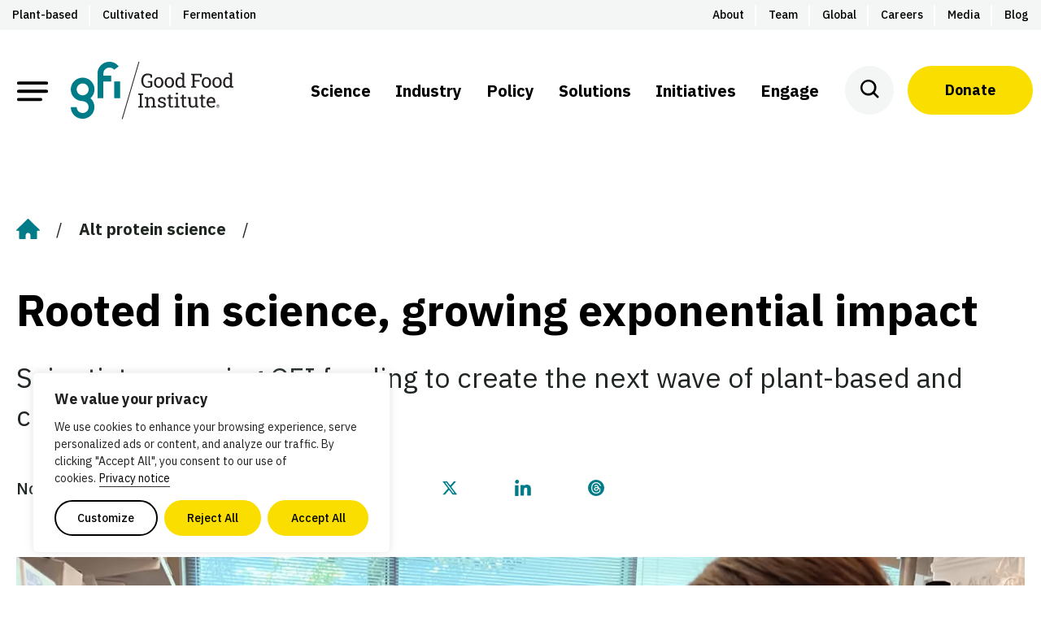

--- FILE ---
content_type: text/html; charset=UTF-8
request_url: https://gfi.org/blog/rooted-in-science-growing-exponential-impact/
body_size: 55535
content:
<!DOCTYPE html>
<html lang="en-US" prefix="og: https://ogp.me/ns#" class="no-js">
<head>

<script type="text/javascript"> document.documentElement.className = document.documentElement.className.replace(/\bno-js\b/, 'js'); </script>
<meta charset="UTF-8">
<script type="text/javascript">
/* <![CDATA[ */
var gform;gform||(document.addEventListener("gform_main_scripts_loaded",function(){gform.scriptsLoaded=!0}),document.addEventListener("gform/theme/scripts_loaded",function(){gform.themeScriptsLoaded=!0}),window.addEventListener("DOMContentLoaded",function(){gform.domLoaded=!0}),gform={domLoaded:!1,scriptsLoaded:!1,themeScriptsLoaded:!1,isFormEditor:()=>"function"==typeof InitializeEditor,callIfLoaded:function(o){return!(!gform.domLoaded||!gform.scriptsLoaded||!gform.themeScriptsLoaded&&!gform.isFormEditor()||(gform.isFormEditor()&&console.warn("The use of gform.initializeOnLoaded() is deprecated in the form editor context and will be removed in Gravity Forms 3.1."),o(),0))},initializeOnLoaded:function(o){gform.callIfLoaded(o)||(document.addEventListener("gform_main_scripts_loaded",()=>{gform.scriptsLoaded=!0,gform.callIfLoaded(o)}),document.addEventListener("gform/theme/scripts_loaded",()=>{gform.themeScriptsLoaded=!0,gform.callIfLoaded(o)}),window.addEventListener("DOMContentLoaded",()=>{gform.domLoaded=!0,gform.callIfLoaded(o)}))},hooks:{action:{},filter:{}},addAction:function(o,r,e,t){gform.addHook("action",o,r,e,t)},addFilter:function(o,r,e,t){gform.addHook("filter",o,r,e,t)},doAction:function(o){gform.doHook("action",o,arguments)},applyFilters:function(o){return gform.doHook("filter",o,arguments)},removeAction:function(o,r){gform.removeHook("action",o,r)},removeFilter:function(o,r,e){gform.removeHook("filter",o,r,e)},addHook:function(o,r,e,t,n){null==gform.hooks[o][r]&&(gform.hooks[o][r]=[]);var d=gform.hooks[o][r];null==n&&(n=r+"_"+d.length),gform.hooks[o][r].push({tag:n,callable:e,priority:t=null==t?10:t})},doHook:function(r,o,e){var t;if(e=Array.prototype.slice.call(e,1),null!=gform.hooks[r][o]&&((o=gform.hooks[r][o]).sort(function(o,r){return o.priority-r.priority}),o.forEach(function(o){"function"!=typeof(t=o.callable)&&(t=window[t]),"action"==r?t.apply(null,e):e[0]=t.apply(null,e)})),"filter"==r)return e[0]},removeHook:function(o,r,t,n){var e;null!=gform.hooks[o][r]&&(e=(e=gform.hooks[o][r]).filter(function(o,r,e){return!!(null!=n&&n!=o.tag||null!=t&&t!=o.priority)}),gform.hooks[o][r]=e)}});
/* ]]> */
</script>

<meta http-equiv="x-ua-compatible" content="ie=edge">
<meta name="viewport" content="width=device-width, initial-scale=1">

<script>
window.GFI = window.GFI || {}; 
window.GFI.env = {
    "home": "https:\/\/gfi.org",
    "assets": "https:\/\/gfi.org\/wp-content\/themes\/gfi-theme\/assets",
    "template": "singular.php"
}
</script>

<!-- Search Engine Optimization by Rank Math PRO - https://rankmath.com/ -->
<title>Rooted in science, growing exponential impact - The Good Food Institute</title>
<meta name="description" content="Scientists are using GFI funding to create the next wave of plant-based and cultivated meat."/>
<meta name="robots" content="follow, index, max-snippet:-1, max-video-preview:-1, max-image-preview:large"/>
<link rel="canonical" href="https://gfi.org/blog/rooted-in-science-growing-exponential-impact/" />
<meta property="og:locale" content="en_US" />
<meta property="og:type" content="article" />
<meta property="og:title" content="Rooted in science, growing exponential impact - The Good Food Institute" />
<meta property="og:description" content="Scientists are using GFI funding to create the next wave of plant-based and cultivated meat." />
<meta property="og:url" content="https://gfi.org/blog/rooted-in-science-growing-exponential-impact/" />
<meta property="og:site_name" content="The Good Food Institute" />
<meta property="article:publisher" content="https://www.facebook.com/thegoodfoodinstitute" />
<meta property="article:section" content="Alt protein science" />
<meta property="og:updated_time" content="2022-11-10T14:18:56-05:00" />
<meta property="og:image" content="https://gfi.org/wp-content/uploads/2022/11/COM22024_MYIR-blog-2_header-feature.png" />
<meta property="og:image:secure_url" content="https://gfi.org/wp-content/uploads/2022/11/COM22024_MYIR-blog-2_header-feature.png" />
<meta property="og:image:width" content="2000" />
<meta property="og:image:height" content="1500" />
<meta property="og:image:alt" content="Kathleen Chen and Stephanie Kawecki in Dr. Rowat’s lab – When Dr. Rowat was awarded a research grant from GFI, only one of her graduate students was interested in cultivated meat: now, more are getting involved and introducing other students to new research opportunities." />
<meta property="og:image:type" content="image/png" />
<meta property="article:published_time" content="2022-11-10T14:18:53-05:00" />
<meta property="article:modified_time" content="2022-11-10T14:18:56-05:00" />
<meta name="twitter:card" content="summary_large_image" />
<meta name="twitter:title" content="Rooted in science, growing exponential impact - The Good Food Institute" />
<meta name="twitter:description" content="Scientists are using GFI funding to create the next wave of plant-based and cultivated meat." />
<meta name="twitter:site" content="@goodfoodinst" />
<meta name="twitter:creator" content="@goodfoodinst" />
<meta name="twitter:image" content="https://gfi.org/wp-content/uploads/2022/11/COM22024_MYIR-blog-2_header-feature.png" />
<meta name="twitter:label1" content="Written by" />
<meta name="twitter:data1" content="Chelsea Montes de Oca" />
<meta name="twitter:label2" content="Time to read" />
<meta name="twitter:data2" content="5 minutes" />
<script type="application/ld+json" class="rank-math-schema-pro">{"@context":"https://schema.org","@graph":[{"@type":["NGO","Organization"],"@id":"https://gfi.org/#organization","name":"The Good Food Institute","url":"https://gfi.org","sameAs":["https://www.facebook.com/thegoodfoodinstitute","https://twitter.com/goodfoodinst"],"logo":{"@type":"ImageObject","@id":"https://gfi.org/#logo","url":"https://gfi.org/wp-content/uploads/2021/01/GFI_Primary_Seaweed_Black.png","contentUrl":"https://gfi.org/wp-content/uploads/2021/01/GFI_Primary_Seaweed_Black.png","caption":"The Good Food Institute","inLanguage":"en-US","width":"402","height":"177"}},{"@type":"WebSite","@id":"https://gfi.org/#website","url":"https://gfi.org","name":"The Good Food Institute","publisher":{"@id":"https://gfi.org/#organization"},"inLanguage":"en-US"},{"@type":"ImageObject","@id":"https://gfi.org/wp-content/uploads/2022/11/COM22024_MYIR-blog-2_header-feature.png","url":"https://gfi.org/wp-content/uploads/2022/11/COM22024_MYIR-blog-2_header-feature.png","width":"2000","height":"1500","caption":"Kathleen Chen and Stephanie Kawecki in Dr. Rowat\u2019s lab \u2013 When Dr. Rowat was awarded a research grant from GFI, only one of her graduate students was interested in cultivated meat: now, more are getting involved and introducing other students to new research opportunities.","inLanguage":"en-US"},{"@type":"WebPage","@id":"https://gfi.org/blog/rooted-in-science-growing-exponential-impact/#webpage","url":"https://gfi.org/blog/rooted-in-science-growing-exponential-impact/","name":"Rooted in science, growing exponential impact - The Good Food Institute","datePublished":"2022-11-10T14:18:53-05:00","dateModified":"2022-11-10T14:18:56-05:00","isPartOf":{"@id":"https://gfi.org/#website"},"primaryImageOfPage":{"@id":"https://gfi.org/wp-content/uploads/2022/11/COM22024_MYIR-blog-2_header-feature.png"},"inLanguage":"en-US"},{"@type":"Person","@id":"https://gfi.org/author/chelsea/","name":"Chelsea Montes de Oca","url":"https://gfi.org/author/chelsea/","image":{"@type":"ImageObject","@id":"https://secure.gravatar.com/avatar/dd32d5a0c51e03bf3416e0dbb23668837ed05b6450a4d405796d8ec53dcef33f?s=96&amp;d=mm&amp;r=g","url":"https://secure.gravatar.com/avatar/dd32d5a0c51e03bf3416e0dbb23668837ed05b6450a4d405796d8ec53dcef33f?s=96&amp;d=mm&amp;r=g","caption":"Chelsea Montes de Oca","inLanguage":"en-US"},"worksFor":{"@id":"https://gfi.org/#organization"}},{"@type":"BlogPosting","headline":"Rooted in science, growing exponential impact - The Good Food Institute","keywords":"Science","datePublished":"2022-11-10T14:18:53-05:00","dateModified":"2022-11-10T14:18:56-05:00","author":{"@id":"https://gfi.org/author/chelsea/","name":"Chelsea Montes de Oca"},"publisher":{"@id":"https://gfi.org/#organization"},"description":"Scientists are using GFI funding to create the next wave of plant-based and cultivated meat.","name":"Rooted in science, growing exponential impact - The Good Food Institute","@id":"https://gfi.org/blog/rooted-in-science-growing-exponential-impact/#richSnippet","isPartOf":{"@id":"https://gfi.org/blog/rooted-in-science-growing-exponential-impact/#webpage"},"image":{"@id":"https://gfi.org/wp-content/uploads/2022/11/COM22024_MYIR-blog-2_header-feature.png"},"inLanguage":"en-US","mainEntityOfPage":{"@id":"https://gfi.org/blog/rooted-in-science-growing-exponential-impact/#webpage"}}]}</script>
<!-- /Rank Math WordPress SEO plugin -->

<link rel='dns-prefetch' href='//kit.fontawesome.com' />
<link rel="alternate" type="text/calendar" title="The Good Food Institute &raquo; iCal Feed" href="https://gfi.org/events/?ical=1" />
<style type="text/css">.brave_popup{display:none}</style><script data-no-optimize="1"> var brave_popup_data = {}; var bravepop_emailValidation=false; var brave_popup_videos = {};  var brave_popup_formData = {};var brave_popup_adminUser = false; var brave_popup_pageInfo = {"type":"single","pageID":27641,"singleType":"post"};  var bravepop_emailSuggestions={};</script><style id='wp-img-auto-sizes-contain-inline-css' type='text/css'>
img:is([sizes=auto i],[sizes^="auto," i]){contain-intrinsic-size:3000px 1500px}
/*# sourceURL=wp-img-auto-sizes-contain-inline-css */
</style>
<link rel="preload" href="https://gfi.org/wp-content/plugins/events-calendar-pro/build/css/tribe-events-pro-mini-calendar-block.css?ver=7.7.11" as="style" id="tribe-events-pro-mini-calendar-block-styles" media="all" onload="this.onload=null;this.rel='stylesheet'"><noscript><link rel='stylesheet' id='tribe-events-pro-mini-calendar-block-styles-css' href='https://gfi.org/wp-content/plugins/events-calendar-pro/build/css/tribe-events-pro-mini-calendar-block.css?ver=7.7.11' type='text/css' media='all' />
</noscript><link rel='stylesheet' id='wp-block-library-css' href='https://gfi.org/wp-includes/css/dist/block-library/style.min.css?ver=6.9' type='text/css' media='all' />
<style id='wp-block-library-inline-css' type='text/css'>
.vk-cols--reverse{flex-direction:row-reverse}.vk-cols--hasbtn{margin-bottom:0}.vk-cols--hasbtn>.row>.vk_gridColumn_item,.vk-cols--hasbtn>.wp-block-column{position:relative;padding-bottom:3em}.vk-cols--hasbtn>.row>.vk_gridColumn_item>.wp-block-buttons,.vk-cols--hasbtn>.row>.vk_gridColumn_item>.vk_button,.vk-cols--hasbtn>.wp-block-column>.wp-block-buttons,.vk-cols--hasbtn>.wp-block-column>.vk_button{position:absolute;bottom:0;width:100%}.vk-cols--fit.wp-block-columns{gap:0}.vk-cols--fit.wp-block-columns,.vk-cols--fit.wp-block-columns:not(.is-not-stacked-on-mobile){margin-top:0;margin-bottom:0;justify-content:space-between}.vk-cols--fit.wp-block-columns>.wp-block-column *:last-child,.vk-cols--fit.wp-block-columns:not(.is-not-stacked-on-mobile)>.wp-block-column *:last-child{margin-bottom:0}.vk-cols--fit.wp-block-columns>.wp-block-column>.wp-block-cover,.vk-cols--fit.wp-block-columns:not(.is-not-stacked-on-mobile)>.wp-block-column>.wp-block-cover{margin-top:0}.vk-cols--fit.wp-block-columns.has-background,.vk-cols--fit.wp-block-columns:not(.is-not-stacked-on-mobile).has-background{padding:0}@media(max-width: 599px){.vk-cols--fit.wp-block-columns:not(.has-background)>.wp-block-column:not(.has-background),.vk-cols--fit.wp-block-columns:not(.is-not-stacked-on-mobile):not(.has-background)>.wp-block-column:not(.has-background){padding-left:0 !important;padding-right:0 !important}}@media(min-width: 782px){.vk-cols--fit.wp-block-columns .block-editor-block-list__block.wp-block-column:not(:first-child),.vk-cols--fit.wp-block-columns>.wp-block-column:not(:first-child),.vk-cols--fit.wp-block-columns:not(.is-not-stacked-on-mobile) .block-editor-block-list__block.wp-block-column:not(:first-child),.vk-cols--fit.wp-block-columns:not(.is-not-stacked-on-mobile)>.wp-block-column:not(:first-child){margin-left:0}}@media(min-width: 600px)and (max-width: 781px){.vk-cols--fit.wp-block-columns .wp-block-column:nth-child(2n),.vk-cols--fit.wp-block-columns:not(.is-not-stacked-on-mobile) .wp-block-column:nth-child(2n){margin-left:0}.vk-cols--fit.wp-block-columns .wp-block-column:not(:only-child),.vk-cols--fit.wp-block-columns:not(.is-not-stacked-on-mobile) .wp-block-column:not(:only-child){flex-basis:50% !important}}.vk-cols--fit--gap1.wp-block-columns{gap:1px}@media(min-width: 600px)and (max-width: 781px){.vk-cols--fit--gap1.wp-block-columns .wp-block-column:not(:only-child){flex-basis:calc(50% - 1px) !important}}.vk-cols--fit.vk-cols--grid>.block-editor-block-list__block,.vk-cols--fit.vk-cols--grid>.wp-block-column,.vk-cols--fit.vk-cols--grid:not(.is-not-stacked-on-mobile)>.block-editor-block-list__block,.vk-cols--fit.vk-cols--grid:not(.is-not-stacked-on-mobile)>.wp-block-column{flex-basis:50%;box-sizing:border-box}@media(max-width: 599px){.vk-cols--fit.vk-cols--grid.vk-cols--grid--alignfull>.wp-block-column:nth-child(2)>.wp-block-cover,.vk-cols--fit.vk-cols--grid.vk-cols--grid--alignfull>.wp-block-column:nth-child(2)>.vk_outer,.vk-cols--fit.vk-cols--grid:not(.is-not-stacked-on-mobile).vk-cols--grid--alignfull>.wp-block-column:nth-child(2)>.wp-block-cover,.vk-cols--fit.vk-cols--grid:not(.is-not-stacked-on-mobile).vk-cols--grid--alignfull>.wp-block-column:nth-child(2)>.vk_outer{width:100vw;margin-right:calc((100% - 100vw)/2);margin-left:calc((100% - 100vw)/2)}}@media(min-width: 600px){.vk-cols--fit.vk-cols--grid.vk-cols--grid--alignfull>.wp-block-column:nth-child(2)>.wp-block-cover,.vk-cols--fit.vk-cols--grid.vk-cols--grid--alignfull>.wp-block-column:nth-child(2)>.vk_outer,.vk-cols--fit.vk-cols--grid:not(.is-not-stacked-on-mobile).vk-cols--grid--alignfull>.wp-block-column:nth-child(2)>.wp-block-cover,.vk-cols--fit.vk-cols--grid:not(.is-not-stacked-on-mobile).vk-cols--grid--alignfull>.wp-block-column:nth-child(2)>.vk_outer{margin-right:calc(100% - 50vw);width:50vw}}@media(min-width: 600px){.vk-cols--fit.vk-cols--grid.vk-cols--grid--alignfull.vk-cols--reverse>.wp-block-column,.vk-cols--fit.vk-cols--grid:not(.is-not-stacked-on-mobile).vk-cols--grid--alignfull.vk-cols--reverse>.wp-block-column{margin-left:0;margin-right:0}.vk-cols--fit.vk-cols--grid.vk-cols--grid--alignfull.vk-cols--reverse>.wp-block-column:nth-child(2)>.wp-block-cover,.vk-cols--fit.vk-cols--grid.vk-cols--grid--alignfull.vk-cols--reverse>.wp-block-column:nth-child(2)>.vk_outer,.vk-cols--fit.vk-cols--grid:not(.is-not-stacked-on-mobile).vk-cols--grid--alignfull.vk-cols--reverse>.wp-block-column:nth-child(2)>.wp-block-cover,.vk-cols--fit.vk-cols--grid:not(.is-not-stacked-on-mobile).vk-cols--grid--alignfull.vk-cols--reverse>.wp-block-column:nth-child(2)>.vk_outer{margin-left:calc(100% - 50vw)}}.vk-cols--menu h2,.vk-cols--menu h3,.vk-cols--menu h4,.vk-cols--menu h5{margin-bottom:.2em;text-shadow:#000 0 0 10px}.vk-cols--menu h2:first-child,.vk-cols--menu h3:first-child,.vk-cols--menu h4:first-child,.vk-cols--menu h5:first-child{margin-top:0}.vk-cols--menu p{margin-bottom:1rem;text-shadow:#000 0 0 10px}.vk-cols--menu .wp-block-cover__inner-container:last-child{margin-bottom:0}.vk-cols--fitbnrs .wp-block-column .wp-block-cover:hover img{filter:unset}.vk-cols--fitbnrs .wp-block-column .wp-block-cover:hover{background-color:unset}.vk-cols--fitbnrs .wp-block-column .wp-block-cover:hover .wp-block-cover__image-background{filter:unset !important}.vk-cols--fitbnrs .wp-block-cover .wp-block-cover__inner-container{position:absolute;height:100%;width:100%}.vk-cols--fitbnrs .vk_button{height:100%;margin:0}.vk-cols--fitbnrs .vk_button .vk_button_btn,.vk-cols--fitbnrs .vk_button .btn{height:100%;width:100%;border:none;box-shadow:none;background-color:unset !important;transition:unset}.vk-cols--fitbnrs .vk_button .vk_button_btn:hover,.vk-cols--fitbnrs .vk_button .btn:hover{transition:unset}.vk-cols--fitbnrs .vk_button .vk_button_btn:after,.vk-cols--fitbnrs .vk_button .btn:after{border:none}.vk-cols--fitbnrs .vk_button .vk_button_link_txt{width:100%;position:absolute;top:50%;left:50%;transform:translateY(-50%) translateX(-50%);font-size:2rem;text-shadow:#000 0 0 10px}.vk-cols--fitbnrs .vk_button .vk_button_link_subCaption{width:100%;position:absolute;top:calc(50% + 2.2em);left:50%;transform:translateY(-50%) translateX(-50%);text-shadow:#000 0 0 10px}@media(min-width: 992px){.vk-cols--media.wp-block-columns{gap:3rem}}.vk-fit-map figure{margin-bottom:0}.vk-fit-map iframe{position:relative;margin-bottom:0;display:block;max-height:400px;width:100vw}.vk-fit-map:is(.alignfull,.alignwide) div{max-width:100%}.vk-table--th--width25 :where(tr>*:first-child){width:25%}.vk-table--th--width30 :where(tr>*:first-child){width:30%}.vk-table--th--width35 :where(tr>*:first-child){width:35%}.vk-table--th--width40 :where(tr>*:first-child){width:40%}.vk-table--th--bg-bright :where(tr>*:first-child){background-color:var(--wp--preset--color--bg-secondary, rgba(0, 0, 0, 0.05))}@media(max-width: 599px){.vk-table--mobile-block :is(th,td){width:100%;display:block}.vk-table--mobile-block.wp-block-table table :is(th,td){border-top:none}}.vk-table--width--th25 :where(tr>*:first-child){width:25%}.vk-table--width--th30 :where(tr>*:first-child){width:30%}.vk-table--width--th35 :where(tr>*:first-child){width:35%}.vk-table--width--th40 :where(tr>*:first-child){width:40%}.no-margin{margin:0}@media(max-width: 599px){.wp-block-image.vk-aligncenter--mobile>.alignright{float:none;margin-left:auto;margin-right:auto}.vk-no-padding-horizontal--mobile{padding-left:0 !important;padding-right:0 !important}}

/*# sourceURL=wp-block-library-inline-css */
</style><style id='wp-block-button-inline-css' type='text/css'>
.wp-block-button__link{align-content:center;box-sizing:border-box;cursor:pointer;display:inline-block;height:100%;text-align:center;word-break:break-word}.wp-block-button__link.aligncenter{text-align:center}.wp-block-button__link.alignright{text-align:right}:where(.wp-block-button__link){border-radius:9999px;box-shadow:none;padding:calc(.667em + 2px) calc(1.333em + 2px);text-decoration:none}.wp-block-button[style*=text-decoration] .wp-block-button__link{text-decoration:inherit}.wp-block-buttons>.wp-block-button.has-custom-width{max-width:none}.wp-block-buttons>.wp-block-button.has-custom-width .wp-block-button__link{width:100%}.wp-block-buttons>.wp-block-button.has-custom-font-size .wp-block-button__link{font-size:inherit}.wp-block-buttons>.wp-block-button.wp-block-button__width-25{width:calc(25% - var(--wp--style--block-gap, .5em)*.75)}.wp-block-buttons>.wp-block-button.wp-block-button__width-50{width:calc(50% - var(--wp--style--block-gap, .5em)*.5)}.wp-block-buttons>.wp-block-button.wp-block-button__width-75{width:calc(75% - var(--wp--style--block-gap, .5em)*.25)}.wp-block-buttons>.wp-block-button.wp-block-button__width-100{flex-basis:100%;width:100%}.wp-block-buttons.is-vertical>.wp-block-button.wp-block-button__width-25{width:25%}.wp-block-buttons.is-vertical>.wp-block-button.wp-block-button__width-50{width:50%}.wp-block-buttons.is-vertical>.wp-block-button.wp-block-button__width-75{width:75%}.wp-block-button.is-style-squared,.wp-block-button__link.wp-block-button.is-style-squared{border-radius:0}.wp-block-button.no-border-radius,.wp-block-button__link.no-border-radius{border-radius:0!important}:root :where(.wp-block-button .wp-block-button__link.is-style-outline),:root :where(.wp-block-button.is-style-outline>.wp-block-button__link){border:2px solid;padding:.667em 1.333em}:root :where(.wp-block-button .wp-block-button__link.is-style-outline:not(.has-text-color)),:root :where(.wp-block-button.is-style-outline>.wp-block-button__link:not(.has-text-color)){color:currentColor}:root :where(.wp-block-button .wp-block-button__link.is-style-outline:not(.has-background)),:root :where(.wp-block-button.is-style-outline>.wp-block-button__link:not(.has-background)){background-color:initial;background-image:none}
/*# sourceURL=https://gfi.org/wp-includes/blocks/button/style.min.css */
</style>
<style id='wp-block-heading-inline-css' type='text/css'>
h1:where(.wp-block-heading).has-background,h2:where(.wp-block-heading).has-background,h3:where(.wp-block-heading).has-background,h4:where(.wp-block-heading).has-background,h5:where(.wp-block-heading).has-background,h6:where(.wp-block-heading).has-background{padding:1.25em 2.375em}h1.has-text-align-left[style*=writing-mode]:where([style*=vertical-lr]),h1.has-text-align-right[style*=writing-mode]:where([style*=vertical-rl]),h2.has-text-align-left[style*=writing-mode]:where([style*=vertical-lr]),h2.has-text-align-right[style*=writing-mode]:where([style*=vertical-rl]),h3.has-text-align-left[style*=writing-mode]:where([style*=vertical-lr]),h3.has-text-align-right[style*=writing-mode]:where([style*=vertical-rl]),h4.has-text-align-left[style*=writing-mode]:where([style*=vertical-lr]),h4.has-text-align-right[style*=writing-mode]:where([style*=vertical-rl]),h5.has-text-align-left[style*=writing-mode]:where([style*=vertical-lr]),h5.has-text-align-right[style*=writing-mode]:where([style*=vertical-rl]),h6.has-text-align-left[style*=writing-mode]:where([style*=vertical-lr]),h6.has-text-align-right[style*=writing-mode]:where([style*=vertical-rl]){rotate:180deg}
/*# sourceURL=https://gfi.org/wp-includes/blocks/heading/style.min.css */
</style>
<style id='wp-block-image-inline-css' type='text/css'>
.wp-block-image>a,.wp-block-image>figure>a{display:inline-block}.wp-block-image img{box-sizing:border-box;height:auto;max-width:100%;vertical-align:bottom}@media not (prefers-reduced-motion){.wp-block-image img.hide{visibility:hidden}.wp-block-image img.show{animation:show-content-image .4s}}.wp-block-image[style*=border-radius] img,.wp-block-image[style*=border-radius]>a{border-radius:inherit}.wp-block-image.has-custom-border img{box-sizing:border-box}.wp-block-image.aligncenter{text-align:center}.wp-block-image.alignfull>a,.wp-block-image.alignwide>a{width:100%}.wp-block-image.alignfull img,.wp-block-image.alignwide img{height:auto;width:100%}.wp-block-image .aligncenter,.wp-block-image .alignleft,.wp-block-image .alignright,.wp-block-image.aligncenter,.wp-block-image.alignleft,.wp-block-image.alignright{display:table}.wp-block-image .aligncenter>figcaption,.wp-block-image .alignleft>figcaption,.wp-block-image .alignright>figcaption,.wp-block-image.aligncenter>figcaption,.wp-block-image.alignleft>figcaption,.wp-block-image.alignright>figcaption{caption-side:bottom;display:table-caption}.wp-block-image .alignleft{float:left;margin:.5em 1em .5em 0}.wp-block-image .alignright{float:right;margin:.5em 0 .5em 1em}.wp-block-image .aligncenter{margin-left:auto;margin-right:auto}.wp-block-image :where(figcaption){margin-bottom:1em;margin-top:.5em}.wp-block-image.is-style-circle-mask img{border-radius:9999px}@supports ((-webkit-mask-image:none) or (mask-image:none)) or (-webkit-mask-image:none){.wp-block-image.is-style-circle-mask img{border-radius:0;-webkit-mask-image:url('data:image/svg+xml;utf8,<svg viewBox="0 0 100 100" xmlns="http://www.w3.org/2000/svg"><circle cx="50" cy="50" r="50"/></svg>');mask-image:url('data:image/svg+xml;utf8,<svg viewBox="0 0 100 100" xmlns="http://www.w3.org/2000/svg"><circle cx="50" cy="50" r="50"/></svg>');mask-mode:alpha;-webkit-mask-position:center;mask-position:center;-webkit-mask-repeat:no-repeat;mask-repeat:no-repeat;-webkit-mask-size:contain;mask-size:contain}}:root :where(.wp-block-image.is-style-rounded img,.wp-block-image .is-style-rounded img){border-radius:9999px}.wp-block-image figure{margin:0}.wp-lightbox-container{display:flex;flex-direction:column;position:relative}.wp-lightbox-container img{cursor:zoom-in}.wp-lightbox-container img:hover+button{opacity:1}.wp-lightbox-container button{align-items:center;backdrop-filter:blur(16px) saturate(180%);background-color:#5a5a5a40;border:none;border-radius:4px;cursor:zoom-in;display:flex;height:20px;justify-content:center;opacity:0;padding:0;position:absolute;right:16px;text-align:center;top:16px;width:20px;z-index:100}@media not (prefers-reduced-motion){.wp-lightbox-container button{transition:opacity .2s ease}}.wp-lightbox-container button:focus-visible{outline:3px auto #5a5a5a40;outline:3px auto -webkit-focus-ring-color;outline-offset:3px}.wp-lightbox-container button:hover{cursor:pointer;opacity:1}.wp-lightbox-container button:focus{opacity:1}.wp-lightbox-container button:focus,.wp-lightbox-container button:hover,.wp-lightbox-container button:not(:hover):not(:active):not(.has-background){background-color:#5a5a5a40;border:none}.wp-lightbox-overlay{box-sizing:border-box;cursor:zoom-out;height:100vh;left:0;overflow:hidden;position:fixed;top:0;visibility:hidden;width:100%;z-index:100000}.wp-lightbox-overlay .close-button{align-items:center;cursor:pointer;display:flex;justify-content:center;min-height:40px;min-width:40px;padding:0;position:absolute;right:calc(env(safe-area-inset-right) + 16px);top:calc(env(safe-area-inset-top) + 16px);z-index:5000000}.wp-lightbox-overlay .close-button:focus,.wp-lightbox-overlay .close-button:hover,.wp-lightbox-overlay .close-button:not(:hover):not(:active):not(.has-background){background:none;border:none}.wp-lightbox-overlay .lightbox-image-container{height:var(--wp--lightbox-container-height);left:50%;overflow:hidden;position:absolute;top:50%;transform:translate(-50%,-50%);transform-origin:top left;width:var(--wp--lightbox-container-width);z-index:9999999999}.wp-lightbox-overlay .wp-block-image{align-items:center;box-sizing:border-box;display:flex;height:100%;justify-content:center;margin:0;position:relative;transform-origin:0 0;width:100%;z-index:3000000}.wp-lightbox-overlay .wp-block-image img{height:var(--wp--lightbox-image-height);min-height:var(--wp--lightbox-image-height);min-width:var(--wp--lightbox-image-width);width:var(--wp--lightbox-image-width)}.wp-lightbox-overlay .wp-block-image figcaption{display:none}.wp-lightbox-overlay button{background:none;border:none}.wp-lightbox-overlay .scrim{background-color:#fff;height:100%;opacity:.9;position:absolute;width:100%;z-index:2000000}.wp-lightbox-overlay.active{visibility:visible}@media not (prefers-reduced-motion){.wp-lightbox-overlay.active{animation:turn-on-visibility .25s both}.wp-lightbox-overlay.active img{animation:turn-on-visibility .35s both}.wp-lightbox-overlay.show-closing-animation:not(.active){animation:turn-off-visibility .35s both}.wp-lightbox-overlay.show-closing-animation:not(.active) img{animation:turn-off-visibility .25s both}.wp-lightbox-overlay.zoom.active{animation:none;opacity:1;visibility:visible}.wp-lightbox-overlay.zoom.active .lightbox-image-container{animation:lightbox-zoom-in .4s}.wp-lightbox-overlay.zoom.active .lightbox-image-container img{animation:none}.wp-lightbox-overlay.zoom.active .scrim{animation:turn-on-visibility .4s forwards}.wp-lightbox-overlay.zoom.show-closing-animation:not(.active){animation:none}.wp-lightbox-overlay.zoom.show-closing-animation:not(.active) .lightbox-image-container{animation:lightbox-zoom-out .4s}.wp-lightbox-overlay.zoom.show-closing-animation:not(.active) .lightbox-image-container img{animation:none}.wp-lightbox-overlay.zoom.show-closing-animation:not(.active) .scrim{animation:turn-off-visibility .4s forwards}}@keyframes show-content-image{0%{visibility:hidden}99%{visibility:hidden}to{visibility:visible}}@keyframes turn-on-visibility{0%{opacity:0}to{opacity:1}}@keyframes turn-off-visibility{0%{opacity:1;visibility:visible}99%{opacity:0;visibility:visible}to{opacity:0;visibility:hidden}}@keyframes lightbox-zoom-in{0%{transform:translate(calc((-100vw + var(--wp--lightbox-scrollbar-width))/2 + var(--wp--lightbox-initial-left-position)),calc(-50vh + var(--wp--lightbox-initial-top-position))) scale(var(--wp--lightbox-scale))}to{transform:translate(-50%,-50%) scale(1)}}@keyframes lightbox-zoom-out{0%{transform:translate(-50%,-50%) scale(1);visibility:visible}99%{visibility:visible}to{transform:translate(calc((-100vw + var(--wp--lightbox-scrollbar-width))/2 + var(--wp--lightbox-initial-left-position)),calc(-50vh + var(--wp--lightbox-initial-top-position))) scale(var(--wp--lightbox-scale));visibility:hidden}}
/*# sourceURL=https://gfi.org/wp-includes/blocks/image/style.min.css */
</style>
<style id='wp-block-buttons-inline-css' type='text/css'>
.wp-block-buttons{box-sizing:border-box}.wp-block-buttons.is-vertical{flex-direction:column}.wp-block-buttons.is-vertical>.wp-block-button:last-child{margin-bottom:0}.wp-block-buttons>.wp-block-button{display:inline-block;margin:0}.wp-block-buttons.is-content-justification-left{justify-content:flex-start}.wp-block-buttons.is-content-justification-left.is-vertical{align-items:flex-start}.wp-block-buttons.is-content-justification-center{justify-content:center}.wp-block-buttons.is-content-justification-center.is-vertical{align-items:center}.wp-block-buttons.is-content-justification-right{justify-content:flex-end}.wp-block-buttons.is-content-justification-right.is-vertical{align-items:flex-end}.wp-block-buttons.is-content-justification-space-between{justify-content:space-between}.wp-block-buttons.aligncenter{text-align:center}.wp-block-buttons:not(.is-content-justification-space-between,.is-content-justification-right,.is-content-justification-left,.is-content-justification-center) .wp-block-button.aligncenter{margin-left:auto;margin-right:auto;width:100%}.wp-block-buttons[style*=text-decoration] .wp-block-button,.wp-block-buttons[style*=text-decoration] .wp-block-button__link{text-decoration:inherit}.wp-block-buttons.has-custom-font-size .wp-block-button__link{font-size:inherit}.wp-block-buttons .wp-block-button__link{width:100%}.wp-block-button.aligncenter{text-align:center}
/*# sourceURL=https://gfi.org/wp-includes/blocks/buttons/style.min.css */
</style>
<style id='wp-block-columns-inline-css' type='text/css'>
.wp-block-columns{box-sizing:border-box;display:flex;flex-wrap:wrap!important}@media (min-width:782px){.wp-block-columns{flex-wrap:nowrap!important}}.wp-block-columns{align-items:normal!important}.wp-block-columns.are-vertically-aligned-top{align-items:flex-start}.wp-block-columns.are-vertically-aligned-center{align-items:center}.wp-block-columns.are-vertically-aligned-bottom{align-items:flex-end}@media (max-width:781px){.wp-block-columns:not(.is-not-stacked-on-mobile)>.wp-block-column{flex-basis:100%!important}}@media (min-width:782px){.wp-block-columns:not(.is-not-stacked-on-mobile)>.wp-block-column{flex-basis:0;flex-grow:1}.wp-block-columns:not(.is-not-stacked-on-mobile)>.wp-block-column[style*=flex-basis]{flex-grow:0}}.wp-block-columns.is-not-stacked-on-mobile{flex-wrap:nowrap!important}.wp-block-columns.is-not-stacked-on-mobile>.wp-block-column{flex-basis:0;flex-grow:1}.wp-block-columns.is-not-stacked-on-mobile>.wp-block-column[style*=flex-basis]{flex-grow:0}:where(.wp-block-columns){margin-bottom:1.75em}:where(.wp-block-columns.has-background){padding:1.25em 2.375em}.wp-block-column{flex-grow:1;min-width:0;overflow-wrap:break-word;word-break:break-word}.wp-block-column.is-vertically-aligned-top{align-self:flex-start}.wp-block-column.is-vertically-aligned-center{align-self:center}.wp-block-column.is-vertically-aligned-bottom{align-self:flex-end}.wp-block-column.is-vertically-aligned-stretch{align-self:stretch}.wp-block-column.is-vertically-aligned-bottom,.wp-block-column.is-vertically-aligned-center,.wp-block-column.is-vertically-aligned-top{width:100%}
/*# sourceURL=https://gfi.org/wp-includes/blocks/columns/style.min.css */
</style>
<style id='wp-block-group-inline-css' type='text/css'>
.wp-block-group{box-sizing:border-box}:where(.wp-block-group.wp-block-group-is-layout-constrained){position:relative}
/*# sourceURL=https://gfi.org/wp-includes/blocks/group/style.min.css */
</style>
<style id='wp-block-paragraph-inline-css' type='text/css'>
.is-small-text{font-size:.875em}.is-regular-text{font-size:1em}.is-large-text{font-size:2.25em}.is-larger-text{font-size:3em}.has-drop-cap:not(:focus):first-letter{float:left;font-size:8.4em;font-style:normal;font-weight:100;line-height:.68;margin:.05em .1em 0 0;text-transform:uppercase}body.rtl .has-drop-cap:not(:focus):first-letter{float:none;margin-left:.1em}p.has-drop-cap.has-background{overflow:hidden}:root :where(p.has-background){padding:1.25em 2.375em}:where(p.has-text-color:not(.has-link-color)) a{color:inherit}p.has-text-align-left[style*="writing-mode:vertical-lr"],p.has-text-align-right[style*="writing-mode:vertical-rl"]{rotate:180deg}
/*# sourceURL=https://gfi.org/wp-includes/blocks/paragraph/style.min.css */
</style>
<style id='wp-block-pullquote-inline-css' type='text/css'>
.wp-block-pullquote{box-sizing:border-box;margin:0 0 1em;overflow-wrap:break-word;padding:4em 0;text-align:center}.wp-block-pullquote blockquote,.wp-block-pullquote p{color:inherit}.wp-block-pullquote blockquote{margin:0}.wp-block-pullquote p{margin-top:0}.wp-block-pullquote p:last-child{margin-bottom:0}.wp-block-pullquote.alignleft,.wp-block-pullquote.alignright{max-width:420px}.wp-block-pullquote cite,.wp-block-pullquote footer{position:relative}.wp-block-pullquote .has-text-color a{color:inherit}.wp-block-pullquote.has-text-align-left blockquote{text-align:left}.wp-block-pullquote.has-text-align-right blockquote{text-align:right}.wp-block-pullquote.has-text-align-center blockquote{text-align:center}.wp-block-pullquote.is-style-solid-color{border:none}.wp-block-pullquote.is-style-solid-color blockquote{margin-left:auto;margin-right:auto;max-width:60%}.wp-block-pullquote.is-style-solid-color blockquote p{font-size:2em;margin-bottom:0;margin-top:0}.wp-block-pullquote.is-style-solid-color blockquote cite{font-style:normal;text-transform:none}.wp-block-pullquote :where(cite){color:inherit;display:block}
/*# sourceURL=https://gfi.org/wp-includes/blocks/pullquote/style.min.css */
</style>
<style id='wp-block-spacer-inline-css' type='text/css'>
.wp-block-spacer{clear:both}
/*# sourceURL=https://gfi.org/wp-includes/blocks/spacer/style.min.css */
</style>
<style id='global-styles-inline-css' type='text/css'>
:root{--wp--preset--aspect-ratio--square: 1;--wp--preset--aspect-ratio--4-3: 4/3;--wp--preset--aspect-ratio--3-4: 3/4;--wp--preset--aspect-ratio--3-2: 3/2;--wp--preset--aspect-ratio--2-3: 2/3;--wp--preset--aspect-ratio--16-9: 16/9;--wp--preset--aspect-ratio--9-16: 9/16;--wp--preset--color--black: #000000;--wp--preset--color--cyan-bluish-gray: #abb8c3;--wp--preset--color--white: #ffffff;--wp--preset--color--pale-pink: #f78da7;--wp--preset--color--vivid-red: #cf2e2e;--wp--preset--color--luminous-vivid-orange: #ff6900;--wp--preset--color--luminous-vivid-amber: #fcb900;--wp--preset--color--light-green-cyan: #7bdcb5;--wp--preset--color--vivid-green-cyan: #00d084;--wp--preset--color--pale-cyan-blue: #8ed1fc;--wp--preset--color--vivid-cyan-blue: #0693e3;--wp--preset--color--vivid-purple: #9b51e0;--wp--preset--color--yellow: #FADE00;--wp--preset--color--gray: #F4F5F5;--wp--preset--color--gray-dark: #565656;--wp--preset--color--silver: #E3E3E3;--wp--preset--color--gray-light: #F0F0F0;--wp--preset--color--seaweed: #007C89;--wp--preset--color--ocean: #005963;--wp--preset--color--flax: #E1BF18;--wp--preset--color--cashew: #FDF8D9;--wp--preset--color--sky: #2D8CCC;--wp--preset--color--fog: #F8F8F6;--wp--preset--gradient--vivid-cyan-blue-to-vivid-purple: linear-gradient(135deg,rgb(6,147,227) 0%,rgb(155,81,224) 100%);--wp--preset--gradient--light-green-cyan-to-vivid-green-cyan: linear-gradient(135deg,rgb(122,220,180) 0%,rgb(0,208,130) 100%);--wp--preset--gradient--luminous-vivid-amber-to-luminous-vivid-orange: linear-gradient(135deg,rgb(252,185,0) 0%,rgb(255,105,0) 100%);--wp--preset--gradient--luminous-vivid-orange-to-vivid-red: linear-gradient(135deg,rgb(255,105,0) 0%,rgb(207,46,46) 100%);--wp--preset--gradient--very-light-gray-to-cyan-bluish-gray: linear-gradient(135deg,rgb(238,238,238) 0%,rgb(169,184,195) 100%);--wp--preset--gradient--cool-to-warm-spectrum: linear-gradient(135deg,rgb(74,234,220) 0%,rgb(151,120,209) 20%,rgb(207,42,186) 40%,rgb(238,44,130) 60%,rgb(251,105,98) 80%,rgb(254,248,76) 100%);--wp--preset--gradient--blush-light-purple: linear-gradient(135deg,rgb(255,206,236) 0%,rgb(152,150,240) 100%);--wp--preset--gradient--blush-bordeaux: linear-gradient(135deg,rgb(254,205,165) 0%,rgb(254,45,45) 50%,rgb(107,0,62) 100%);--wp--preset--gradient--luminous-dusk: linear-gradient(135deg,rgb(255,203,112) 0%,rgb(199,81,192) 50%,rgb(65,88,208) 100%);--wp--preset--gradient--pale-ocean: linear-gradient(135deg,rgb(255,245,203) 0%,rgb(182,227,212) 50%,rgb(51,167,181) 100%);--wp--preset--gradient--electric-grass: linear-gradient(135deg,rgb(202,248,128) 0%,rgb(113,206,126) 100%);--wp--preset--gradient--midnight: linear-gradient(135deg,rgb(2,3,129) 0%,rgb(40,116,252) 100%);--wp--preset--gradient--gray-to-white: linear-gradient(to bottom, rgba(251, 251, 251, 1) 0%, rgba(255, 255, 255, 1) 100%);--wp--preset--font-size--small: 14px;--wp--preset--font-size--medium: 24px;--wp--preset--font-size--large: 32px;--wp--preset--font-size--x-large: 42px;--wp--preset--font-size--normal: 17px;--wp--preset--spacing--20: 0.44rem;--wp--preset--spacing--30: 0.67rem;--wp--preset--spacing--40: 1rem;--wp--preset--spacing--50: 1.5rem;--wp--preset--spacing--60: 2.25rem;--wp--preset--spacing--70: 3.38rem;--wp--preset--spacing--80: 5.06rem;--wp--preset--shadow--natural: 6px 6px 9px rgba(0, 0, 0, 0.2);--wp--preset--shadow--deep: 12px 12px 50px rgba(0, 0, 0, 0.4);--wp--preset--shadow--sharp: 6px 6px 0px rgba(0, 0, 0, 0.2);--wp--preset--shadow--outlined: 6px 6px 0px -3px rgb(255, 255, 255), 6px 6px rgb(0, 0, 0);--wp--preset--shadow--crisp: 6px 6px 0px rgb(0, 0, 0);}:where(.is-layout-flex){gap: 0.5em;}:where(.is-layout-grid){gap: 0.5em;}body .is-layout-flex{display: flex;}.is-layout-flex{flex-wrap: wrap;align-items: center;}.is-layout-flex > :is(*, div){margin: 0;}body .is-layout-grid{display: grid;}.is-layout-grid > :is(*, div){margin: 0;}:where(.wp-block-columns.is-layout-flex){gap: 2em;}:where(.wp-block-columns.is-layout-grid){gap: 2em;}:where(.wp-block-post-template.is-layout-flex){gap: 1.25em;}:where(.wp-block-post-template.is-layout-grid){gap: 1.25em;}.has-black-color{color: var(--wp--preset--color--black) !important;}.has-cyan-bluish-gray-color{color: var(--wp--preset--color--cyan-bluish-gray) !important;}.has-white-color{color: var(--wp--preset--color--white) !important;}.has-pale-pink-color{color: var(--wp--preset--color--pale-pink) !important;}.has-vivid-red-color{color: var(--wp--preset--color--vivid-red) !important;}.has-luminous-vivid-orange-color{color: var(--wp--preset--color--luminous-vivid-orange) !important;}.has-luminous-vivid-amber-color{color: var(--wp--preset--color--luminous-vivid-amber) !important;}.has-light-green-cyan-color{color: var(--wp--preset--color--light-green-cyan) !important;}.has-vivid-green-cyan-color{color: var(--wp--preset--color--vivid-green-cyan) !important;}.has-pale-cyan-blue-color{color: var(--wp--preset--color--pale-cyan-blue) !important;}.has-vivid-cyan-blue-color{color: var(--wp--preset--color--vivid-cyan-blue) !important;}.has-vivid-purple-color{color: var(--wp--preset--color--vivid-purple) !important;}.has-black-background-color{background-color: var(--wp--preset--color--black) !important;}.has-cyan-bluish-gray-background-color{background-color: var(--wp--preset--color--cyan-bluish-gray) !important;}.has-white-background-color{background-color: var(--wp--preset--color--white) !important;}.has-pale-pink-background-color{background-color: var(--wp--preset--color--pale-pink) !important;}.has-vivid-red-background-color{background-color: var(--wp--preset--color--vivid-red) !important;}.has-luminous-vivid-orange-background-color{background-color: var(--wp--preset--color--luminous-vivid-orange) !important;}.has-luminous-vivid-amber-background-color{background-color: var(--wp--preset--color--luminous-vivid-amber) !important;}.has-light-green-cyan-background-color{background-color: var(--wp--preset--color--light-green-cyan) !important;}.has-vivid-green-cyan-background-color{background-color: var(--wp--preset--color--vivid-green-cyan) !important;}.has-pale-cyan-blue-background-color{background-color: var(--wp--preset--color--pale-cyan-blue) !important;}.has-vivid-cyan-blue-background-color{background-color: var(--wp--preset--color--vivid-cyan-blue) !important;}.has-vivid-purple-background-color{background-color: var(--wp--preset--color--vivid-purple) !important;}.has-black-border-color{border-color: var(--wp--preset--color--black) !important;}.has-cyan-bluish-gray-border-color{border-color: var(--wp--preset--color--cyan-bluish-gray) !important;}.has-white-border-color{border-color: var(--wp--preset--color--white) !important;}.has-pale-pink-border-color{border-color: var(--wp--preset--color--pale-pink) !important;}.has-vivid-red-border-color{border-color: var(--wp--preset--color--vivid-red) !important;}.has-luminous-vivid-orange-border-color{border-color: var(--wp--preset--color--luminous-vivid-orange) !important;}.has-luminous-vivid-amber-border-color{border-color: var(--wp--preset--color--luminous-vivid-amber) !important;}.has-light-green-cyan-border-color{border-color: var(--wp--preset--color--light-green-cyan) !important;}.has-vivid-green-cyan-border-color{border-color: var(--wp--preset--color--vivid-green-cyan) !important;}.has-pale-cyan-blue-border-color{border-color: var(--wp--preset--color--pale-cyan-blue) !important;}.has-vivid-cyan-blue-border-color{border-color: var(--wp--preset--color--vivid-cyan-blue) !important;}.has-vivid-purple-border-color{border-color: var(--wp--preset--color--vivid-purple) !important;}.has-vivid-cyan-blue-to-vivid-purple-gradient-background{background: var(--wp--preset--gradient--vivid-cyan-blue-to-vivid-purple) !important;}.has-light-green-cyan-to-vivid-green-cyan-gradient-background{background: var(--wp--preset--gradient--light-green-cyan-to-vivid-green-cyan) !important;}.has-luminous-vivid-amber-to-luminous-vivid-orange-gradient-background{background: var(--wp--preset--gradient--luminous-vivid-amber-to-luminous-vivid-orange) !important;}.has-luminous-vivid-orange-to-vivid-red-gradient-background{background: var(--wp--preset--gradient--luminous-vivid-orange-to-vivid-red) !important;}.has-very-light-gray-to-cyan-bluish-gray-gradient-background{background: var(--wp--preset--gradient--very-light-gray-to-cyan-bluish-gray) !important;}.has-cool-to-warm-spectrum-gradient-background{background: var(--wp--preset--gradient--cool-to-warm-spectrum) !important;}.has-blush-light-purple-gradient-background{background: var(--wp--preset--gradient--blush-light-purple) !important;}.has-blush-bordeaux-gradient-background{background: var(--wp--preset--gradient--blush-bordeaux) !important;}.has-luminous-dusk-gradient-background{background: var(--wp--preset--gradient--luminous-dusk) !important;}.has-pale-ocean-gradient-background{background: var(--wp--preset--gradient--pale-ocean) !important;}.has-electric-grass-gradient-background{background: var(--wp--preset--gradient--electric-grass) !important;}.has-midnight-gradient-background{background: var(--wp--preset--gradient--midnight) !important;}.has-small-font-size{font-size: var(--wp--preset--font-size--small) !important;}.has-medium-font-size{font-size: var(--wp--preset--font-size--medium) !important;}.has-large-font-size{font-size: var(--wp--preset--font-size--large) !important;}.has-x-large-font-size{font-size: var(--wp--preset--font-size--x-large) !important;}
:where(.wp-block-columns.is-layout-flex){gap: 2em;}:where(.wp-block-columns.is-layout-grid){gap: 2em;}
:root :where(.wp-block-pullquote){font-size: 1.5em;line-height: 1.6;}
/*# sourceURL=global-styles-inline-css */
</style>
<style id='core-block-supports-inline-css' type='text/css'>
.wp-container-core-buttons-is-layout-7e5fce0a{justify-content:flex-start;}.wp-container-core-columns-is-layout-9d6595d7{flex-wrap:nowrap;}
/*# sourceURL=core-block-supports-inline-css */
</style>

<style id='classic-theme-styles-inline-css' type='text/css'>
/*! This file is auto-generated */
.wp-block-button__link{color:#fff;background-color:#32373c;border-radius:9999px;box-shadow:none;text-decoration:none;padding:calc(.667em + 2px) calc(1.333em + 2px);font-size:1.125em}.wp-block-file__button{background:#32373c;color:#fff;text-decoration:none}
/*# sourceURL=/wp-includes/css/classic-themes.min.css */
</style>
<link rel='stylesheet' id='fontawesome-gfi-css' href='https://kit.fontawesome.com/0541af103b.css' type='text/css' media='all' />
<link rel='stylesheet' id='gfi-regional-redirect-style-css' href='https://gfi.org/wp-content/plugins/gfi-regional-redirect/dist/gfi-regional-redirect.min.css?ver=1.0.0' type='text/css' media='all' />
<link rel="preload" href="https://gfi.org/wp-content/themes/gfi-theme/lib/splide/splide.min.css" as="style" id="splide" media="all" onload="this.onload=null;this.rel='stylesheet'"><noscript><link rel='stylesheet' id='splide-css' href='https://gfi.org/wp-content/themes/gfi-theme/lib/splide/splide.min.css' type='text/css' media='all' />
</noscript><link rel="preload" href="https://gfi.org/wp-content/plugins/3d-flipbook-dflip-lite/assets/css/dflip.min.css?ver=2.4.20" as="style" id="dflip-style" media="all" onload="this.onload=null;this.rel='stylesheet'"><noscript><link rel='stylesheet' id='dflip-style-css' href='https://gfi.org/wp-content/plugins/3d-flipbook-dflip-lite/assets/css/dflip.min.css?ver=2.4.20' type='text/css' media='all' />
</noscript><link rel='stylesheet' id='gfi-typography-css' href='https://gfi.org/wp-content/themes/gfi-theme/src/css/typography.css?ver=1768329483' type='text/css' media='all' />
<link rel='stylesheet' id='gfi-css' href='https://gfi.org/wp-content/themes/gfi-theme/dist/assets/css/gfi.min.css?ver=1768329483' type='text/css' media='all' />
<link rel='stylesheet' id='gfi-cards-css' href='https://gfi.org/wp-content/themes/gfi-theme/dist/block-editor/blocks/cards/style.min.css?ver=1768329483' type='text/css' media='all' />
<link rel='stylesheet' id='gfi-authors-css' href='https://gfi.org/wp-content/themes/gfi-theme/dist/block-editor/blocks/authors/style.min.css?ver=1768329483' type='text/css' media='all' />
<link rel='stylesheet' id='gfi-page-header-generic-css' href='https://gfi.org/wp-content/themes/gfi-theme/dist/block-editor/blocks/page-header-generic/style.min.css?ver=1768329483' type='text/css' media='all' />
<script type="text/javascript" id="webtoffee-cookie-consent-js-extra">
/* <![CDATA[ */
var _wccConfig = {"_ipData":[],"_assetsURL":"https://gfi.org/wp-content/plugins/webtoffee-cookie-consent/lite/frontend/images/","_publicURL":"https://gfi.org","_categories":[{"name":"Necessary","slug":"necessary","isNecessary":true,"ccpaDoNotSell":true,"cookies":[{"cookieID":"fundraiseup_cid","domain":"gfi.org","provider":""},{"cookieID":"__cf_bm","domain":"gfi.org","provider":"cloudflare.com"},{"cookieID":"wt_consent","domain":"gfi.org","provider":""},{"cookieID":"rc::a","domain":"google.com","provider":"google.com"},{"cookieID":"rc::c","domain":"google.com","provider":"google.com"},{"cookieID":"__Host-airtable-session","domain":"airtable.com","provider":"static.airtable.com"},{"cookieID":"__Host-airtable-session.sig","domain":"airtable.com","provider":"static.airtable.com"},{"cookieID":"m","domain":"m.stripe.com","provider":"stripe.com"},{"cookieID":"csrftoken","domain":".instagram.com","provider":""}],"active":true,"defaultConsent":{"gdpr":true,"ccpa":true},"foundNoCookieScript":false},{"name":"Functional","slug":"functional","isNecessary":false,"ccpaDoNotSell":true,"cookies":[{"cookieID":"fundraiseup_func","domain":".gfi.org","provider":""},{"cookieID":"yt-remote-connected-devices","domain":"youtube-nocookie.com","provider":"youtube.com"},{"cookieID":"ytidb::LAST_RESULT_ENTRY_KEY","domain":"youtube-nocookie.com","provider":"youtube.com"},{"cookieID":"yt-remote-device-id","domain":"youtube-nocookie.com","provider":"youtube.com"},{"cookieID":"yt-remote-session-name","domain":"youtube-nocookie.com","provider":"youtube.com"},{"cookieID":"yt-remote-fast-check-period","domain":"youtube-nocookie.com","provider":"youtube.com"},{"cookieID":"yt-remote-session-app","domain":"youtube-nocookie.com","provider":"youtube.com"},{"cookieID":"yt-remote-cast-available","domain":"youtube-nocookie.com","provider":"youtube.com"},{"cookieID":"yt-remote-cast-installed","domain":"youtube-nocookie.com","provider":"youtube.com"},{"cookieID":"mid","domain":".instagram.com","provider":"instagram.com"}],"active":true,"defaultConsent":{"gdpr":false,"ccpa":false},"foundNoCookieScript":false},{"name":"Analytics","slug":"analytics","isNecessary":false,"ccpaDoNotSell":true,"cookies":[{"cookieID":"_ga","domain":".kinsta.cloud","provider":"google-analytics.com|googletagmanager.com/gtag/js"},{"cookieID":"_ga_*","domain":".kinsta.cloud","provider":"google-analytics.com|googletagmanager.com/gtag/js"},{"cookieID":"_fbp","domain":".kinsta.cloud","provider":""},{"cookieID":"_hjSession_2241869","domain":".kinsta.cloud","provider":""},{"cookieID":"_hjSessionUser_2241869","domain":".kinsta.cloud","provider":""}],"active":true,"defaultConsent":{"gdpr":false,"ccpa":false},"foundNoCookieScript":false},{"name":"Performance","slug":"performance","isNecessary":false,"ccpaDoNotSell":true,"cookies":[{"cookieID":"fundraiseup_stat","domain":"gfi.org","provider":""}],"active":true,"defaultConsent":{"gdpr":false,"ccpa":false},"foundNoCookieScript":false},{"name":"Advertisement","slug":"advertisement","isNecessary":false,"ccpaDoNotSell":true,"cookies":[{"cookieID":"sp","domain":"spl.greenhouse.io","provider":""},{"cookieID":"yt.innertube::nextId","domain":"youtube-nocookie.com","provider":"youtube.com"},{"cookieID":"yt.innertube::requests","domain":"youtube-nocookie.com","provider":"youtube.com"}],"active":true,"defaultConsent":{"gdpr":false,"ccpa":false},"foundNoCookieScript":false},{"name":"Others","slug":"others","isNecessary":false,"ccpaDoNotSell":true,"cookies":[{"cookieID":"fundraiseup_func","domain":".kinsta.cloud","provider":""},{"cookieID":"fundraiseup_stat","domain":".kinsta.cloud","provider":""},{"cookieID":"fundraiseup_session","domain":".fundraiseup.com","provider":""},{"cookieID":"AWSALBTGCORS","domain":"airtable.com","provider":""},{"cookieID":"brw","domain":".airtable.com","provider":""},{"cookieID":"brwConsent","domain":".airtable.com","provider":""},{"cookieID":"login-status-p","domain":".airtable.com","provider":""},{"cookieID":"acq","domain":".airtable.com","provider":""},{"cookieID":"acq.sig","domain":".airtable.com","provider":""},{"cookieID":"AWSALBTG","domain":".airtable.com","provider":""}],"active":true,"defaultConsent":{"gdpr":false,"ccpa":false},"foundNoCookieScript":false}],"_activeLaw":"gdpr","_rootDomain":"","_block":"1","_showBanner":"1","_bannerConfig":{"GDPR":{"settings":{"type":"box","position":"bottom-left","applicableLaw":"gdpr","preferenceCenter":"center","selectedRegion":"ALL","consentExpiry":180,"shortcodes":[{"key":"wcc_readmore","content":"\u003Ca href=\"https://gfi.org/privacy-policy/\" class=\"wcc-policy\" aria-label=\"Privacy notice\" target=\"_blank\" rel=\"noopener\" data-tag=\"readmore-button\"\u003EPrivacy notice\u003C/a\u003E","tag":"readmore-button","status":true,"attributes":{"rel":"nofollow","target":"_blank"}},{"key":"wcc_show_desc","content":"\u003Cbutton class=\"wcc-show-desc-btn\" data-tag=\"show-desc-button\" aria-label=\"Show more\"\u003EShow more\u003C/button\u003E","tag":"show-desc-button","status":true,"attributes":[]},{"key":"wcc_hide_desc","content":"\u003Cbutton class=\"wcc-show-desc-btn\" data-tag=\"hide-desc-button\" aria-label=\"Show less\"\u003EShow less\u003C/button\u003E","tag":"hide-desc-button","status":true,"attributes":[]},{"key":"wcc_category_toggle_label","content":"[wcc_{{status}}_category_label] [wcc_preference_{{category_slug}}_title]","tag":"","status":true,"attributes":[]},{"key":"wcc_enable_category_label","content":"Enable","tag":"","status":true,"attributes":[]},{"key":"wcc_disable_category_label","content":"Disable","tag":"","status":true,"attributes":[]},{"key":"wcc_video_placeholder","content":"\u003Cdiv class=\"video-placeholder-normal\" data-tag=\"video-placeholder\" id=\"[UNIQUEID]\"\u003E\u003Cp class=\"video-placeholder-text-normal\" data-tag=\"placeholder-title\"\u003EPlease accept {category} cookies to access this content\u003C/p\u003E\u003C/div\u003E","tag":"","status":true,"attributes":[]},{"key":"wcc_enable_optout_label","content":"Enable","tag":"","status":true,"attributes":[]},{"key":"wcc_disable_optout_label","content":"Disable","tag":"","status":true,"attributes":[]},{"key":"wcc_optout_toggle_label","content":"[wcc_{{status}}_optout_label] [wcc_optout_option_title]","tag":"","status":true,"attributes":[]},{"key":"wcc_optout_option_title","content":"Do Not Sell or Share My Personal Information","tag":"","status":true,"attributes":[]},{"key":"wcc_optout_close_label","content":"Close","tag":"","status":true,"attributes":[]}],"bannerEnabled":true},"behaviours":{"reloadBannerOnAccept":false,"loadAnalyticsByDefault":false,"animations":{"onLoad":"animate","onHide":"sticky"}},"config":{"revisitConsent":{"status":true,"tag":"revisit-consent","position":"bottom-left","meta":{"url":"#"},"styles":[],"elements":{"title":{"type":"text","tag":"revisit-consent-title","status":true,"styles":{"color":"#0056a7"}}}},"preferenceCenter":{"toggle":{"status":true,"tag":"detail-category-toggle","type":"toggle","states":{"active":{"styles":{"background-color":"#000000"}},"inactive":{"styles":{"background-color":"#D0D5D2"}}}},"poweredBy":{"status":false,"tag":"detail-powered-by","styles":{"background-color":"#EDEDED","color":"#293C5B"}}},"categoryPreview":{"status":false,"toggle":{"status":true,"tag":"detail-category-preview-toggle","type":"toggle","states":{"active":{"styles":{"background-color":"#000000"}},"inactive":{"styles":{"background-color":"#D0D5D2"}}}}},"videoPlaceholder":{"status":true,"styles":{"background-color":"#000000","border-color":"#000000","color":"#ffffff"}},"readMore":{"status":true,"tag":"readmore-button","type":"link","meta":{"noFollow":true,"newTab":true},"styles":{"color":"#000000","background-color":"transparent","border-color":"transparent"}},"auditTable":{"status":true},"optOption":{"status":true,"toggle":{"status":true,"tag":"optout-option-toggle","type":"toggle","states":{"active":{"styles":{"background-color":"#000000"}},"inactive":{"styles":{"background-color":"#FFFFFF"}}}},"gpcOption":false}}},"CCPA":{"settings":{"type":"box","position":"bottom-left","applicableLaw":"ccpa","preferenceCenter":"center","selectedRegion":"ALL","consentExpiry":365,"shortcodes":[{"key":"wcc_readmore","content":"\u003Ca href=\"#\" class=\"wcc-policy\" aria-label=\"Cookie Policy\" target=\"_blank\" rel=\"noopener\" data-tag=\"readmore-button\"\u003ECookie Policy\u003C/a\u003E","tag":"readmore-button","status":false,"attributes":{"rel":"nofollow","target":"_blank"}},{"key":"wcc_show_desc","content":"\u003Cbutton class=\"wcc-show-desc-btn\" data-tag=\"show-desc-button\" aria-label=\"Show more\"\u003EShow more\u003C/button\u003E","tag":"show-desc-button","status":true,"attributes":[]},{"key":"wcc_hide_desc","content":"\u003Cbutton class=\"wcc-show-desc-btn\" data-tag=\"hide-desc-button\" aria-label=\"Show less\"\u003EShow less\u003C/button\u003E","tag":"hide-desc-button","status":true,"attributes":[]},{"key":"wcc_category_toggle_label","content":"[wcc_{{status}}_category_label] [wcc_preference_{{category_slug}}_title]","tag":"","status":true,"attributes":[]},{"key":"wcc_enable_category_label","content":"Enable","tag":"","status":true,"attributes":[]},{"key":"wcc_disable_category_label","content":"Disable","tag":"","status":true,"attributes":[]},{"key":"wcc_video_placeholder","content":"\u003Cdiv class=\"video-placeholder-normal\" data-tag=\"video-placeholder\" id=\"[UNIQUEID]\"\u003E\u003Cp class=\"video-placeholder-text-normal\" data-tag=\"placeholder-title\"\u003EOpt in to view this content.\u003C/p\u003E\u003C/div\u003E","tag":"","status":true,"attributes":[]},{"key":"wcc_enable_optout_label","content":"Enable","tag":"","status":true,"attributes":[]},{"key":"wcc_disable_optout_label","content":"Disable","tag":"","status":true,"attributes":[]},{"key":"wcc_optout_toggle_label","content":"[wcc_{{status}}_optout_label] [wcc_optout_option_title]","tag":"","status":true,"attributes":[]},{"key":"wcc_optout_option_title","content":"Do Not Sell or Share My Personal Information","tag":"","status":true,"attributes":[]},{"key":"wcc_optout_close_label","content":"Close","tag":"","status":true,"attributes":[]}],"bannerEnabled":true},"behaviours":{"reloadBannerOnAccept":false,"loadAnalyticsByDefault":false,"animations":{"onLoad":"animate","onHide":"sticky"}},"config":{"revisitConsent":{"status":true,"tag":"revisit-consent","position":"bottom-left","meta":{"url":"#"},"styles":[],"elements":{"title":{"type":"text","tag":"revisit-consent-title","status":true,"styles":{"color":"#0056a7"}}}},"preferenceCenter":{"toggle":{"status":true,"tag":"detail-category-toggle","type":"toggle","states":{"active":{"styles":{"background-color":"#000000"}},"inactive":{"styles":{"background-color":"#D0D5D2"}}}},"poweredBy":{"status":false,"tag":"optout-powered-by","styles":{"background-color":"#EDEDED","color":"#293C5B"}}},"categoryPreview":{"status":false,"toggle":{"status":true,"tag":"detail-category-preview-toggle","type":"toggle","states":{"active":{"styles":{"background-color":"#000000"}},"inactive":{"styles":{"background-color":"#D0D5D2"}}}}},"videoPlaceholder":{"status":true,"styles":{"background-color":"#000000","border-color":"#000000","color":"#ffffff"}},"readMore":{"status":false,"tag":"readmore-button","type":"link","meta":{"noFollow":true,"newTab":true},"styles":{"color":"#000000","background-color":"transparent","border-color":"transparent"}},"auditTable":{"status":false},"optOption":{"status":true,"toggle":{"status":true,"tag":"optout-option-toggle","type":"toggle","states":{"active":{"styles":{"background-color":"#000000"}},"inactive":{"styles":{"background-color":"#FFFFFF"}}}},"gpcOption":true}}}},"_version":"3.5.0","_logConsent":"1","_tags":[{"tag":"accept-button","styles":{"color":"#000000","background-color":"#FADE00","border-color":"#FADE00"}},{"tag":"reject-button","styles":{"color":"#000000","background-color":"#FADE00","border-color":"#FADE00"}},{"tag":"settings-button","styles":{"color":"#000000","background-color":"transparent","border-color":"#000000"}},{"tag":"readmore-button","styles":{"color":"#000000","background-color":"transparent","border-color":"transparent"}},{"tag":"donotsell-button","styles":{"color":"#1863dc","background-color":"transparent","border-color":"transparent"}},{"tag":"accept-button","styles":{"color":"#000000","background-color":"#FADE00","border-color":"#FADE00"}},{"tag":"revisit-consent","styles":[]},{"tag":"detail-category-always-enabled","styles":{"color":"#008000"}},{"tag":"accept-button","styles":{"color":"#FFFFFF","background-color":"#000000","border-color":"#000000"}},{"tag":"reject-button","styles":{"color":"#000000","background-color":"transparent","border-color":"#000000"}},{"tag":"settings-button","styles":{"color":"#000000","background-color":"transparent","border-color":"#000000"}},{"tag":"readmore-button","styles":{"color":"#000000","background-color":"transparent","border-color":"transparent"}},{"tag":"donotsell-button","styles":{"color":"#1863dc","background-color":"transparent","border-color":"transparent"}},{"tag":"accept-button","styles":{"color":"#FFFFFF","background-color":"#000000","border-color":"#000000"}},{"tag":"revisit-consent","styles":[]},{"tag":"detail-category-always-enabled","styles":{"color":"#008000"}}],"_rtl":"","_lawSelected":["GDPR","CCPA"],"_restApiUrl":"https://directory.cookieyes.com/api/v1/ip","_renewConsent":"","_restrictToCA":"","_customEvents":"","_ccpaAllowedRegions":[],"_gdprAllowedRegions":[],"_closeButtonAction":"reject","_ssl":"1","_providersToBlock":[{"re":"youtube.com","categories":["functional","advertisement"]},{"re":"instagram.com","categories":["functional"]}]};
var _wccStyles = {"css":{"GDPR":".wcc-overlay{background: #000000; opacity: 0.4; position: fixed; top: 0; left: 0; width: 100%; height: 100%; z-index: 99999999;}.wcc-hide{display: none;}.wcc-btn-revisit-wrapper{display: flex; padding: 6px; border-radius: 8px; opacity: 0px; background-color:#ffffff; box-shadow: 0px 3px 10px 0px #798da04d;  align-items: center; justify-content: center;   position: fixed; z-index: 999999; cursor: pointer;}.wcc-revisit-bottom-left{bottom: 15px; left: 15px;}.wcc-revisit-bottom-right{bottom: 15px; right: 15px;}.wcc-btn-revisit-wrapper .wcc-btn-revisit{display: flex; align-items: center; justify-content: center; background: none; border: none; cursor: pointer; position: relative; margin: 0; padding: 0;}.wcc-btn-revisit-wrapper .wcc-btn-revisit img{max-width: fit-content; margin: 0; } .wcc-btn-revisit-wrapper .wcc-revisit-help-text{font-size:14px; margin-left:4px; display:none;}.wcc-btn-revisit-wrapper:hover .wcc-revisit-help-text, .wcc-btn-revisit-wrapper:focus-within .wcc-revisit-help-text { display: block;}.wcc-revisit-hide{display: none;}.wcc-preference-btn:hover{cursor:pointer; text-decoration:underline;}.wcc-cookie-audit-table { font-family: inherit; border-collapse: collapse; width: 100%;} .wcc-cookie-audit-table th, .wcc-cookie-audit-table td {text-align: left; padding: 10px; font-size: 12px; color: #000000; word-break: normal; background-color: #d9dfe7; border: 1px solid #cbced6;} .wcc-cookie-audit-table tr:nth-child(2n + 1) td { background: #f1f5fa; }.wcc-consent-container{position: fixed; width: 440px; box-sizing: border-box; z-index: 9999999; border-radius: 6px;}.wcc-consent-container .wcc-consent-bar{background: #ffffff; border: 1px solid; padding: 20px 26px; box-shadow: 0 -1px 10px 0 #acabab4d; border-radius: 6px;}.wcc-box-bottom-left{bottom: 40px; left: 40px;}.wcc-box-bottom-right{bottom: 40px; right: 40px;}.wcc-box-top-left{top: 40px; left: 40px;}.wcc-box-top-right{top: 40px; right: 40px;}.wcc-custom-brand-logo-wrapper .wcc-custom-brand-logo{width: 100px; height: auto; margin: 0 0 12px 0;}.wcc-notice .wcc-title{color: #212121; font-weight: 700; font-size: 18px; line-height: 24px; margin: 0 0 12px 0;}.wcc-notice-des *,.wcc-preference-content-wrapper *,.wcc-accordion-header-des *,.wcc-gpc-wrapper .wcc-gpc-desc *{font-size: 14px;}.wcc-notice-des{color: #212121; font-size: 14px; line-height: 24px; font-weight: 400;}.wcc-notice-des img{height: 25px; width: 25px;}.wcc-consent-bar .wcc-notice-des p,.wcc-gpc-wrapper .wcc-gpc-desc p,.wcc-preference-body-wrapper .wcc-preference-content-wrapper p,.wcc-accordion-header-wrapper .wcc-accordion-header-des p,.wcc-cookie-des-table li div:last-child p{color: inherit; margin-top: 0;}.wcc-notice-des P:last-child,.wcc-preference-content-wrapper p:last-child,.wcc-cookie-des-table li div:last-child p:last-child,.wcc-gpc-wrapper .wcc-gpc-desc p:last-child{margin-bottom: 0;}.wcc-notice-des a.wcc-policy,.wcc-notice-des button.wcc-policy{font-size: 14px; color: #1863dc; white-space: nowrap; cursor: pointer; background: transparent; border: 1px solid; text-decoration: underline;}.wcc-notice-des button.wcc-policy{padding: 0;}.wcc-notice-des a.wcc-policy:focus-visible,.wcc-notice-des button.wcc-policy:focus-visible,.wcc-preference-content-wrapper .wcc-show-desc-btn:focus-visible,.wcc-accordion-header .wcc-accordion-btn:focus-visible,.wcc-preference-header .wcc-btn-close:focus-visible,.wcc-switch input[type=\"checkbox\"]:focus-visible,.wcc-footer-wrapper a:focus-visible,.wcc-btn:focus-visible{outline: 2px solid #1863dc; outline-offset: 2px;}.wcc-btn:focus:not(:focus-visible),.wcc-accordion-header .wcc-accordion-btn:focus:not(:focus-visible),.wcc-preference-content-wrapper .wcc-show-desc-btn:focus:not(:focus-visible),.wcc-btn-revisit-wrapper .wcc-btn-revisit:focus:not(:focus-visible),.wcc-preference-header .wcc-btn-close:focus:not(:focus-visible),.wcc-consent-bar .wcc-banner-btn-close:focus:not(:focus-visible){outline: 0;}button.wcc-show-desc-btn:not(:hover):not(:active){color: #1863dc; background: transparent;}button.wcc-accordion-btn:not(:hover):not(:active),button.wcc-banner-btn-close:not(:hover):not(:active),button.wcc-btn-revisit:not(:hover):not(:active),button.wcc-btn-close:not(:hover):not(:active){background: transparent;}.wcc-consent-bar button:hover,.wcc-modal.wcc-modal-open button:hover,.wcc-consent-bar button:focus,.wcc-modal.wcc-modal-open button:focus{text-decoration: none;}.wcc-notice-btn-wrapper{display: flex; justify-content: flex-start; align-items: center; flex-wrap: wrap; margin-top: 16px;}.wcc-notice-btn-wrapper .wcc-btn{text-shadow: none; box-shadow: none;}.wcc-btn{flex: auto; max-width: 100%; font-size: 14px; font-family: inherit; line-height: 24px; padding: 8px; font-weight: 500; margin: 0 8px 0 0; border-radius: 2px; cursor: pointer; text-align: center; text-transform: none; min-height: 0;}.wcc-btn:hover{opacity: 0.8;}.wcc-btn-customize{color: #1863dc; background: transparent; border: 2px solid #1863dc;}.wcc-btn-reject{color: #1863dc; background: transparent; border: 2px solid #1863dc;}.wcc-btn-accept{background: #1863dc; color: #ffffff; border: 2px solid #1863dc;}.wcc-btn:last-child{margin-right: 0;}@media (max-width: 576px){.wcc-box-bottom-left{bottom: 0; left: 0;}.wcc-box-bottom-right{bottom: 0; right: 0;}.wcc-box-top-left{top: 0; left: 0;}.wcc-box-top-right{top: 0; right: 0;}}@media (max-width: 440px){.wcc-box-bottom-left, .wcc-box-bottom-right, .wcc-box-top-left, .wcc-box-top-right{width: 100%; max-width: 100%;}.wcc-consent-container .wcc-consent-bar{padding: 20px 0;}.wcc-custom-brand-logo-wrapper, .wcc-notice .wcc-title, .wcc-notice-des, .wcc-notice-btn-wrapper{padding: 0 24px;}.wcc-notice-des{max-height: 40vh; overflow-y: scroll;}.wcc-notice-btn-wrapper{flex-direction: column; margin-top: 0;}.wcc-btn{width: 100%; margin: 10px 0 0 0;}.wcc-notice-btn-wrapper .wcc-btn-customize{order: 2;}.wcc-notice-btn-wrapper .wcc-btn-reject{order: 3;}.wcc-notice-btn-wrapper .wcc-btn-accept{order: 1; margin-top: 16px;}}@media (max-width: 352px){.wcc-notice .wcc-title{font-size: 16px;}.wcc-notice-des *{font-size: 12px;}.wcc-notice-des, .wcc-btn{font-size: 12px;}}.wcc-modal.wcc-modal-open{display: flex; visibility: visible; -webkit-transform: translate(-50%, -50%); -moz-transform: translate(-50%, -50%); -ms-transform: translate(-50%, -50%); -o-transform: translate(-50%, -50%); transform: translate(-50%, -50%); top: 50%; left: 50%; transition: all 1s ease;}.wcc-modal{box-shadow: 0 32px 68px rgba(0, 0, 0, 0.3); margin: 0 auto; position: fixed; max-width: 100%; background: #ffffff; top: 50%; box-sizing: border-box; border-radius: 6px; z-index: 999999999; color: #212121; -webkit-transform: translate(-50%, 100%); -moz-transform: translate(-50%, 100%); -ms-transform: translate(-50%, 100%); -o-transform: translate(-50%, 100%); transform: translate(-50%, 100%); visibility: hidden; transition: all 0s ease;}.wcc-preference-center{max-height: 79vh; overflow: hidden; width: 845px; overflow: hidden; flex: 1 1 0; display: flex; flex-direction: column; border-radius: 6px;}.wcc-preference-header{display: flex; align-items: center; justify-content: space-between; padding: 22px 24px; border-bottom: 1px solid;}.wcc-preference-header .wcc-preference-title{font-size: 18px; font-weight: 700; line-height: 24px;}.wcc-google-privacy-url a {text-decoration:none;color: #1863dc;cursor:pointer;} .wcc-preference-header .wcc-btn-close{margin: 0; cursor: pointer; vertical-align: middle; padding: 0; background: none; border: none; width: auto; height: auto; min-height: 0; line-height: 0; text-shadow: none; box-shadow: none;}.wcc-preference-header .wcc-btn-close img{margin: 0; height: 10px; width: 10px;}.wcc-preference-body-wrapper{padding: 0 24px; flex: 1; overflow: auto; box-sizing: border-box;}.wcc-preference-content-wrapper,.wcc-gpc-wrapper .wcc-gpc-desc,.wcc-google-privacy-policy{font-size: 14px; line-height: 24px; font-weight: 400; padding: 12px 0;}.wcc-preference-content-wrapper{border-bottom: 1px solid;}.wcc-preference-content-wrapper img{height: 25px; width: 25px;}.wcc-preference-content-wrapper .wcc-show-desc-btn{font-size: 14px; font-family: inherit; color: #1863dc; text-decoration: none; line-height: 24px; padding: 0; margin: 0; white-space: nowrap; cursor: pointer; background: transparent; border-color: transparent; text-transform: none; min-height: 0; text-shadow: none; box-shadow: none;}.wcc-accordion-wrapper{margin-bottom: 10px;}.wcc-accordion{border-bottom: 1px solid;}.wcc-accordion:last-child{border-bottom: none;}.wcc-accordion .wcc-accordion-item{display: flex; margin-top: 10px;}.wcc-accordion .wcc-accordion-body{display: none;}.wcc-accordion.wcc-accordion-active .wcc-accordion-body{display: block; padding: 0 22px; margin-bottom: 16px;}.wcc-accordion-header-wrapper{cursor: pointer; width: 100%;}.wcc-accordion-item .wcc-accordion-header{display: flex; justify-content: space-between; align-items: center;}.wcc-accordion-header .wcc-accordion-btn{font-size: 16px; font-family: inherit; color: #212121; line-height: 24px; background: none; border: none; font-weight: 700; padding: 0; margin: 0; cursor: pointer; text-transform: none; min-height: 0; text-shadow: none; box-shadow: none;}.wcc-accordion-header .wcc-always-active{color: #008000; font-weight: 600; line-height: 24px; font-size: 14px;}.wcc-accordion-header-des{font-size: 14px; line-height: 24px; margin: 10px 0 16px 0;}.wcc-accordion-chevron{margin-right: 22px; position: relative; cursor: pointer;}.wcc-accordion-chevron-hide{display: none;}.wcc-accordion .wcc-accordion-chevron i::before{content: \"\"; position: absolute; border-right: 1.4px solid; border-bottom: 1.4px solid; border-color: inherit; height: 6px; width: 6px; -webkit-transform: rotate(-45deg); -moz-transform: rotate(-45deg); -ms-transform: rotate(-45deg); -o-transform: rotate(-45deg); transform: rotate(-45deg); transition: all 0.2s ease-in-out; top: 8px;}.wcc-accordion.wcc-accordion-active .wcc-accordion-chevron i::before{-webkit-transform: rotate(45deg); -moz-transform: rotate(45deg); -ms-transform: rotate(45deg); -o-transform: rotate(45deg); transform: rotate(45deg);}.wcc-audit-table{background: #f4f4f4; border-radius: 6px;}.wcc-audit-table .wcc-empty-cookies-text{color: inherit; font-size: 12px; line-height: 24px; margin: 0; padding: 10px;}.wcc-audit-table .wcc-cookie-des-table{font-size: 12px; line-height: 24px; font-weight: normal; padding: 15px 10px; border-bottom: 1px solid; border-bottom-color: inherit; margin: 0;}.wcc-audit-table .wcc-cookie-des-table:last-child{border-bottom: none;}.wcc-audit-table .wcc-cookie-des-table li{list-style-type: none; display: flex; padding: 3px 0;}.wcc-audit-table .wcc-cookie-des-table li:first-child{padding-top: 0;}.wcc-cookie-des-table li div:first-child{width: 100px; font-weight: 600; word-break: break-word; word-wrap: break-word;}.wcc-cookie-des-table li div:last-child{flex: 1; word-break: break-word; word-wrap: break-word; margin-left: 8px;}.wcc-footer-shadow{display: block; width: 100%; height: 40px; background: linear-gradient(180deg, rgba(255, 255, 255, 0) 0%, #ffffff 100%); position: absolute; bottom: calc(100% - 1px);}.wcc-footer-wrapper{position: relative;}.wcc-prefrence-btn-wrapper{display: flex; flex-wrap: wrap; align-items: center; justify-content: center; padding: 22px 24px; border-top: 1px solid;}.wcc-prefrence-btn-wrapper .wcc-btn{flex: auto; max-width: 100%; text-shadow: none; box-shadow: none;}.wcc-btn-preferences{color: #1863dc; background: transparent; border: 2px solid #1863dc;}.wcc-preference-header,.wcc-preference-body-wrapper,.wcc-preference-content-wrapper,.wcc-accordion-wrapper,.wcc-accordion,.wcc-accordion-wrapper,.wcc-footer-wrapper,.wcc-prefrence-btn-wrapper{border-color: inherit;}@media (max-width: 845px){.wcc-modal{max-width: calc(100% - 16px);}}@media (max-width: 576px){.wcc-modal{max-width: 100%;}.wcc-preference-center{max-height: 100vh;}.wcc-prefrence-btn-wrapper{flex-direction: column;}.wcc-accordion.wcc-accordion-active .wcc-accordion-body{padding-right: 0;}.wcc-prefrence-btn-wrapper .wcc-btn{width: 100%; margin: 10px 0 0 0;}.wcc-prefrence-btn-wrapper .wcc-btn-reject{order: 3;}.wcc-prefrence-btn-wrapper .wcc-btn-accept{order: 1; margin-top: 0;}.wcc-prefrence-btn-wrapper .wcc-btn-preferences{order: 2;}}@media (max-width: 425px){.wcc-accordion-chevron{margin-right: 15px;}.wcc-notice-btn-wrapper{margin-top: 0;}.wcc-accordion.wcc-accordion-active .wcc-accordion-body{padding: 0 15px;}}@media (max-width: 352px){.wcc-preference-header .wcc-preference-title{font-size: 16px;}.wcc-preference-header{padding: 16px 24px;}.wcc-preference-content-wrapper *, .wcc-accordion-header-des *{font-size: 12px;}.wcc-preference-content-wrapper, .wcc-preference-content-wrapper .wcc-show-more, .wcc-accordion-header .wcc-always-active, .wcc-accordion-header-des, .wcc-preference-content-wrapper .wcc-show-desc-btn, .wcc-notice-des a.wcc-policy{font-size: 12px;}.wcc-accordion-header .wcc-accordion-btn{font-size: 14px;}}.wcc-switch{display: flex;}.wcc-switch input[type=\"checkbox\"]{position: relative; width: 44px; height: 24px; margin: 0; background: #d0d5d2; -webkit-appearance: none; border-radius: 50px; cursor: pointer; outline: 0; border: none; top: 0;}.wcc-switch input[type=\"checkbox\"]:checked{background: #1863dc;}.wcc-switch input[type=\"checkbox\"]:before{position: absolute; content: \"\"; height: 20px; width: 20px; left: 2px; bottom: 2px; border-radius: 50%; background-color: white; -webkit-transition: 0.4s; transition: 0.4s; margin: 0;}.wcc-switch input[type=\"checkbox\"]:after{display: none;}.wcc-switch input[type=\"checkbox\"]:checked:before{-webkit-transform: translateX(20px); -ms-transform: translateX(20px); transform: translateX(20px);}@media (max-width: 425px){.wcc-switch input[type=\"checkbox\"]{width: 38px; height: 21px;}.wcc-switch input[type=\"checkbox\"]:before{height: 17px; width: 17px;}.wcc-switch input[type=\"checkbox\"]:checked:before{-webkit-transform: translateX(17px); -ms-transform: translateX(17px); transform: translateX(17px);}}.wcc-consent-bar .wcc-banner-btn-close{position: absolute; right: 14px; top: 14px; background: none; border: none; cursor: pointer; padding: 0; margin: 0; min-height: 0; line-height: 0; height: auto; width: auto; text-shadow: none; box-shadow: none;}.wcc-consent-bar .wcc-banner-btn-close img{height: 10px; width: 10px; margin: 0;}.wcc-notice-group{font-size: 14px; line-height: 24px; font-weight: 400; color: #212121;}.wcc-notice-btn-wrapper .wcc-btn-do-not-sell{font-size: 14px; line-height: 24px; padding: 6px 0; margin: 0; font-weight: 500; background: none; border-radius: 2px; border: none; white-space: nowrap; cursor: pointer; text-align: left; color: #1863dc; background: transparent; border-color: transparent; box-shadow: none; text-shadow: none;}.wcc-consent-bar .wcc-banner-btn-close:focus-visible,.wcc-notice-btn-wrapper .wcc-btn-do-not-sell:focus-visible,.wcc-opt-out-btn-wrapper .wcc-btn:focus-visible,.wcc-opt-out-checkbox-wrapper input[type=\"checkbox\"].wcc-opt-out-checkbox:focus-visible{outline: 2px solid #1863dc; outline-offset: 2px;}@media (max-width: 440px){.wcc-consent-container{width: 100%;}}@media (max-width: 352px){.wcc-notice-des a.wcc-policy, .wcc-notice-btn-wrapper .wcc-btn-do-not-sell{font-size: 12px;}}.wcc-opt-out-wrapper{padding: 12px 0;}.wcc-opt-out-wrapper .wcc-opt-out-checkbox-wrapper{display: flex; align-items: center;}.wcc-opt-out-checkbox-wrapper .wcc-opt-out-checkbox-label{font-size: 16px; font-weight: 700; line-height: 24px; margin: 0 0 0 12px; cursor: pointer;}.wcc-opt-out-checkbox-wrapper input[type=\"checkbox\"].wcc-opt-out-checkbox{background-color: #ffffff; border: 1px solid black; width: 20px; height: 18.5px; margin: 0; -webkit-appearance: none; position: relative; display: flex; align-items: center; justify-content: center; border-radius: 2px; cursor: pointer;}.wcc-opt-out-checkbox-wrapper input[type=\"checkbox\"].wcc-opt-out-checkbox:checked{background-color: #1863dc; border: none;}.wcc-opt-out-checkbox-wrapper input[type=\"checkbox\"].wcc-opt-out-checkbox:checked::after{left: 6px; bottom: 4px; width: 7px; height: 13px; border: solid #ffffff; border-width: 0 3px 3px 0; border-radius: 2px; -webkit-transform: rotate(45deg); -ms-transform: rotate(45deg); transform: rotate(45deg); content: \"\"; position: absolute; box-sizing: border-box;}.wcc-opt-out-checkbox-wrapper.wcc-disabled .wcc-opt-out-checkbox-label,.wcc-opt-out-checkbox-wrapper.wcc-disabled input[type=\"checkbox\"].wcc-opt-out-checkbox{cursor: no-drop;}.wcc-gpc-wrapper{margin: 0 0 0 32px;}.wcc-footer-wrapper .wcc-opt-out-btn-wrapper{display: flex; flex-wrap: wrap; align-items: center; justify-content: center; padding: 22px 24px;}.wcc-opt-out-btn-wrapper .wcc-btn{flex: auto; max-width: 100%; text-shadow: none; box-shadow: none;}.wcc-opt-out-btn-wrapper .wcc-btn-cancel{border: 1px solid #dedfe0; background: transparent; color: #858585;}.wcc-opt-out-btn-wrapper .wcc-btn-confirm{background: #1863dc; color: #ffffff; border: 1px solid #1863dc;}@media (max-width: 352px){.wcc-opt-out-checkbox-wrapper .wcc-opt-out-checkbox-label{font-size: 14px;}.wcc-gpc-wrapper .wcc-gpc-desc, .wcc-gpc-wrapper .wcc-gpc-desc *{font-size: 12px;}.wcc-opt-out-checkbox-wrapper input[type=\"checkbox\"].wcc-opt-out-checkbox{width: 16px; height: 16px;}.wcc-opt-out-checkbox-wrapper input[type=\"checkbox\"].wcc-opt-out-checkbox:checked::after{left: 5px; bottom: 4px; width: 3px; height: 9px;}.wcc-gpc-wrapper{margin: 0 0 0 28px;}}.video-placeholder-youtube{background-size: 100% 100%; background-position: center; background-repeat: no-repeat; background-color: #b2b0b059; position: relative; display: flex; align-items: center; justify-content: center; max-width: 100%;}.video-placeholder-text-youtube{text-align: center; align-items: center; padding: 10px 16px; background-color: #000000cc; color: #ffffff; border: 1px solid; border-radius: 2px; cursor: pointer;}.video-placeholder-text-youtube:hover{text-decoration:underline;}.video-placeholder-normal{background-image: url(\"/wp-content/plugins/webtoffee-cookie-consent/lite/frontend/images/placeholder.svg\"); background-size: 80px; background-position: center; background-repeat: no-repeat; background-color: #b2b0b059; position: relative; display: flex; align-items: flex-end; justify-content: center; max-width: 100%;}.video-placeholder-text-normal{align-items: center; padding: 10px 16px; text-align: center; border: 1px solid; border-radius: 2px; cursor: pointer;}.wcc-rtl{direction: rtl; text-align: right;}.wcc-rtl .wcc-banner-btn-close{left: 9px; right: auto;}.wcc-rtl .wcc-notice-btn-wrapper .wcc-btn:last-child{margin-right: 8px;}.wcc-rtl .wcc-notice-btn-wrapper .wcc-btn:first-child{margin-right: 0;}.wcc-rtl .wcc-notice-btn-wrapper{margin-left: 0; margin-right: 15px;}.wcc-rtl .wcc-prefrence-btn-wrapper .wcc-btn{margin-right: 8px;}.wcc-rtl .wcc-prefrence-btn-wrapper .wcc-btn:first-child{margin-right: 0;}.wcc-rtl .wcc-accordion .wcc-accordion-chevron i::before{border: none; border-left: 1.4px solid; border-top: 1.4px solid; left: 12px;}.wcc-rtl .wcc-accordion.wcc-accordion-active .wcc-accordion-chevron i::before{-webkit-transform: rotate(-135deg); -moz-transform: rotate(-135deg); -ms-transform: rotate(-135deg); -o-transform: rotate(-135deg); transform: rotate(-135deg);}@media (max-width: 768px){.wcc-rtl .wcc-notice-btn-wrapper{margin-right: 0;}}@media (max-width: 576px){.wcc-rtl .wcc-notice-btn-wrapper .wcc-btn:last-child{margin-right: 0;}.wcc-rtl .wcc-prefrence-btn-wrapper .wcc-btn{margin-right: 0;}.wcc-rtl .wcc-accordion.wcc-accordion-active .wcc-accordion-body{padding: 0 22px 0 0;}}@media (max-width: 425px){.wcc-rtl .wcc-accordion.wcc-accordion-active .wcc-accordion-body{padding: 0 15px 0 0;}}@media (max-width: 440px){.wcc-consent-bar .wcc-banner-btn-close,.wcc-preference-header .wcc-btn-close{padding: 17px;}.wcc-consent-bar .wcc-banner-btn-close {right: 2px; top: 6px; } .wcc-preference-header{padding: 12px 0 12px 24px;}} @media (min-width: 768px) and (max-width: 1024px) {.wcc-consent-bar .wcc-banner-btn-close,.wcc-preference-header .wcc-btn-close{padding: 17px;}.wcc-consent-bar .wcc-banner-btn-close {right: 2px; top: 6px; } .wcc-preference-header{padding: 12px 0 12px 24px;}}.wcc-rtl .wcc-opt-out-btn-wrapper .wcc-btn{margin-right: 12px;}.wcc-rtl .wcc-opt-out-btn-wrapper .wcc-btn:first-child{margin-right: 0;}.wcc-rtl .wcc-opt-out-checkbox-wrapper .wcc-opt-out-checkbox-label{margin: 0 12px 0 0;}@media (max-height: 480px) {.wcc-consent-container {max-height: 100vh; overflow-y: scroll;} .wcc-notice-des { max-height: unset; overflow-y: unset; } .wcc-preference-center { height: 100vh; overflow: auto; } .wcc-preference-center .wcc-preference-body-wrapper { overflow: unset; } }","CCPA":".wcc-overlay{background: #000000; opacity: 0.4; position: fixed; top: 0; left: 0; width: 100%; height: 100%; z-index: 99999999;}.wcc-hide{display: none;}.wcc-btn-revisit-wrapper{display: flex; padding: 6px; border-radius: 8px; opacity: 0px; background-color:#ffffff; box-shadow: 0px 3px 10px 0px #798da04d;  align-items: center; justify-content: center;   position: fixed; z-index: 999999; cursor: pointer;}.wcc-revisit-bottom-left{bottom: 15px; left: 15px;}.wcc-revisit-bottom-right{bottom: 15px; right: 15px;}.wcc-btn-revisit-wrapper .wcc-btn-revisit{display: flex; align-items: center; justify-content: center; background: none; border: none; cursor: pointer; position: relative; margin: 0; padding: 0;}.wcc-btn-revisit-wrapper .wcc-btn-revisit img{max-width: fit-content; margin: 0; } .wcc-btn-revisit-wrapper .wcc-revisit-help-text{font-size:14px; margin-left:4px; display:none;}.wcc-btn-revisit-wrapper:hover .wcc-revisit-help-text, .wcc-btn-revisit-wrapper:focus-within .wcc-revisit-help-text { display: block;}.wcc-revisit-hide{display: none;}.wcc-preference-btn:hover{cursor:pointer; text-decoration:underline;}.wcc-cookie-audit-table { font-family: inherit; border-collapse: collapse; width: 100%;} .wcc-cookie-audit-table th, .wcc-cookie-audit-table td {text-align: left; padding: 10px; font-size: 12px; color: #000000; word-break: normal; background-color: #d9dfe7; border: 1px solid #cbced6;} .wcc-cookie-audit-table tr:nth-child(2n + 1) td { background: #f1f5fa; }.wcc-consent-container{position: fixed; width: 440px; box-sizing: border-box; z-index: 9999999; border-radius: 6px;}.wcc-consent-container .wcc-consent-bar{background: #ffffff; border: 1px solid; padding: 20px 26px; box-shadow: 0 -1px 10px 0 #acabab4d; border-radius: 6px;}.wcc-box-bottom-left{bottom: 40px; left: 40px;}.wcc-box-bottom-right{bottom: 40px; right: 40px;}.wcc-box-top-left{top: 40px; left: 40px;}.wcc-box-top-right{top: 40px; right: 40px;}.wcc-custom-brand-logo-wrapper .wcc-custom-brand-logo{width: 100px; height: auto; margin: 0 0 12px 0;}.wcc-notice .wcc-title{color: #212121; font-weight: 700; font-size: 18px; line-height: 24px; margin: 0 0 12px 0;}.wcc-notice-des *,.wcc-preference-content-wrapper *,.wcc-accordion-header-des *,.wcc-gpc-wrapper .wcc-gpc-desc *{font-size: 14px;}.wcc-notice-des{color: #212121; font-size: 14px; line-height: 24px; font-weight: 400;}.wcc-notice-des img{height: 25px; width: 25px;}.wcc-consent-bar .wcc-notice-des p,.wcc-gpc-wrapper .wcc-gpc-desc p,.wcc-preference-body-wrapper .wcc-preference-content-wrapper p,.wcc-accordion-header-wrapper .wcc-accordion-header-des p,.wcc-cookie-des-table li div:last-child p{color: inherit; margin-top: 0;}.wcc-notice-des P:last-child,.wcc-preference-content-wrapper p:last-child,.wcc-cookie-des-table li div:last-child p:last-child,.wcc-gpc-wrapper .wcc-gpc-desc p:last-child{margin-bottom: 0;}.wcc-notice-des a.wcc-policy,.wcc-notice-des button.wcc-policy{font-size: 14px; color: #1863dc; white-space: nowrap; cursor: pointer; background: transparent; border: 1px solid; text-decoration: underline;}.wcc-notice-des button.wcc-policy{padding: 0;}.wcc-notice-des a.wcc-policy:focus-visible,.wcc-notice-des button.wcc-policy:focus-visible,.wcc-preference-content-wrapper .wcc-show-desc-btn:focus-visible,.wcc-accordion-header .wcc-accordion-btn:focus-visible,.wcc-preference-header .wcc-btn-close:focus-visible,.wcc-switch input[type=\"checkbox\"]:focus-visible,.wcc-footer-wrapper a:focus-visible,.wcc-btn:focus-visible{outline: 2px solid #1863dc; outline-offset: 2px;}.wcc-btn:focus:not(:focus-visible),.wcc-accordion-header .wcc-accordion-btn:focus:not(:focus-visible),.wcc-preference-content-wrapper .wcc-show-desc-btn:focus:not(:focus-visible),.wcc-btn-revisit-wrapper .wcc-btn-revisit:focus:not(:focus-visible),.wcc-preference-header .wcc-btn-close:focus:not(:focus-visible),.wcc-consent-bar .wcc-banner-btn-close:focus:not(:focus-visible){outline: 0;}button.wcc-show-desc-btn:not(:hover):not(:active){color: #1863dc; background: transparent;}button.wcc-accordion-btn:not(:hover):not(:active),button.wcc-banner-btn-close:not(:hover):not(:active),button.wcc-btn-revisit:not(:hover):not(:active),button.wcc-btn-close:not(:hover):not(:active){background: transparent;}.wcc-consent-bar button:hover,.wcc-modal.wcc-modal-open button:hover,.wcc-consent-bar button:focus,.wcc-modal.wcc-modal-open button:focus{text-decoration: none;}.wcc-notice-btn-wrapper{display: flex; justify-content: flex-start; align-items: center; flex-wrap: wrap; margin-top: 16px;}.wcc-notice-btn-wrapper .wcc-btn{text-shadow: none; box-shadow: none;}.wcc-btn{flex: auto; max-width: 100%; font-size: 14px; font-family: inherit; line-height: 24px; padding: 8px; font-weight: 500; margin: 0 8px 0 0; border-radius: 2px; cursor: pointer; text-align: center; text-transform: none; min-height: 0;}.wcc-btn:hover{opacity: 0.8;}.wcc-btn-customize{color: #1863dc; background: transparent; border: 2px solid #1863dc;}.wcc-btn-reject{color: #1863dc; background: transparent; border: 2px solid #1863dc;}.wcc-btn-accept{background: #1863dc; color: #ffffff; border: 2px solid #1863dc;}.wcc-btn:last-child{margin-right: 0;}@media (max-width: 576px){.wcc-box-bottom-left{bottom: 0; left: 0;}.wcc-box-bottom-right{bottom: 0; right: 0;}.wcc-box-top-left{top: 0; left: 0;}.wcc-box-top-right{top: 0; right: 0;}}@media (max-width: 440px){.wcc-box-bottom-left, .wcc-box-bottom-right, .wcc-box-top-left, .wcc-box-top-right{width: 100%; max-width: 100%;}.wcc-consent-container .wcc-consent-bar{padding: 20px 0;}.wcc-custom-brand-logo-wrapper, .wcc-notice .wcc-title, .wcc-notice-des, .wcc-notice-btn-wrapper{padding: 0 24px;}.wcc-notice-des{max-height: 40vh; overflow-y: scroll;}.wcc-notice-btn-wrapper{flex-direction: column; margin-top: 0;}.wcc-btn{width: 100%; margin: 10px 0 0 0;}.wcc-notice-btn-wrapper .wcc-btn-customize{order: 2;}.wcc-notice-btn-wrapper .wcc-btn-reject{order: 3;}.wcc-notice-btn-wrapper .wcc-btn-accept{order: 1; margin-top: 16px;}}@media (max-width: 352px){.wcc-notice .wcc-title{font-size: 16px;}.wcc-notice-des *{font-size: 12px;}.wcc-notice-des, .wcc-btn{font-size: 12px;}}.wcc-modal.wcc-modal-open{display: flex; visibility: visible; -webkit-transform: translate(-50%, -50%); -moz-transform: translate(-50%, -50%); -ms-transform: translate(-50%, -50%); -o-transform: translate(-50%, -50%); transform: translate(-50%, -50%); top: 50%; left: 50%; transition: all 1s ease;}.wcc-modal{box-shadow: 0 32px 68px rgba(0, 0, 0, 0.3); margin: 0 auto; position: fixed; max-width: 100%; background: #ffffff; top: 50%; box-sizing: border-box; border-radius: 6px; z-index: 999999999; color: #212121; -webkit-transform: translate(-50%, 100%); -moz-transform: translate(-50%, 100%); -ms-transform: translate(-50%, 100%); -o-transform: translate(-50%, 100%); transform: translate(-50%, 100%); visibility: hidden; transition: all 0s ease;}.wcc-preference-center{max-height: 79vh; overflow: hidden; width: 845px; overflow: hidden; flex: 1 1 0; display: flex; flex-direction: column; border-radius: 6px;}.wcc-preference-header{display: flex; align-items: center; justify-content: space-between; padding: 22px 24px; border-bottom: 1px solid;}.wcc-preference-header .wcc-preference-title{font-size: 18px; font-weight: 700; line-height: 24px;}.wcc-google-privacy-url a {text-decoration:none;color: #1863dc;cursor:pointer;} .wcc-preference-header .wcc-btn-close{margin: 0; cursor: pointer; vertical-align: middle; padding: 0; background: none; border: none; width: auto; height: auto; min-height: 0; line-height: 0; text-shadow: none; box-shadow: none;}.wcc-preference-header .wcc-btn-close img{margin: 0; height: 10px; width: 10px;}.wcc-preference-body-wrapper{padding: 0 24px; flex: 1; overflow: auto; box-sizing: border-box;}.wcc-preference-content-wrapper,.wcc-gpc-wrapper .wcc-gpc-desc,.wcc-google-privacy-policy{font-size: 14px; line-height: 24px; font-weight: 400; padding: 12px 0;}.wcc-preference-content-wrapper{border-bottom: 1px solid;}.wcc-preference-content-wrapper img{height: 25px; width: 25px;}.wcc-preference-content-wrapper .wcc-show-desc-btn{font-size: 14px; font-family: inherit; color: #1863dc; text-decoration: none; line-height: 24px; padding: 0; margin: 0; white-space: nowrap; cursor: pointer; background: transparent; border-color: transparent; text-transform: none; min-height: 0; text-shadow: none; box-shadow: none;}.wcc-accordion-wrapper{margin-bottom: 10px;}.wcc-accordion{border-bottom: 1px solid;}.wcc-accordion:last-child{border-bottom: none;}.wcc-accordion .wcc-accordion-item{display: flex; margin-top: 10px;}.wcc-accordion .wcc-accordion-body{display: none;}.wcc-accordion.wcc-accordion-active .wcc-accordion-body{display: block; padding: 0 22px; margin-bottom: 16px;}.wcc-accordion-header-wrapper{cursor: pointer; width: 100%;}.wcc-accordion-item .wcc-accordion-header{display: flex; justify-content: space-between; align-items: center;}.wcc-accordion-header .wcc-accordion-btn{font-size: 16px; font-family: inherit; color: #212121; line-height: 24px; background: none; border: none; font-weight: 700; padding: 0; margin: 0; cursor: pointer; text-transform: none; min-height: 0; text-shadow: none; box-shadow: none;}.wcc-accordion-header .wcc-always-active{color: #008000; font-weight: 600; line-height: 24px; font-size: 14px;}.wcc-accordion-header-des{font-size: 14px; line-height: 24px; margin: 10px 0 16px 0;}.wcc-accordion-chevron{margin-right: 22px; position: relative; cursor: pointer;}.wcc-accordion-chevron-hide{display: none;}.wcc-accordion .wcc-accordion-chevron i::before{content: \"\"; position: absolute; border-right: 1.4px solid; border-bottom: 1.4px solid; border-color: inherit; height: 6px; width: 6px; -webkit-transform: rotate(-45deg); -moz-transform: rotate(-45deg); -ms-transform: rotate(-45deg); -o-transform: rotate(-45deg); transform: rotate(-45deg); transition: all 0.2s ease-in-out; top: 8px;}.wcc-accordion.wcc-accordion-active .wcc-accordion-chevron i::before{-webkit-transform: rotate(45deg); -moz-transform: rotate(45deg); -ms-transform: rotate(45deg); -o-transform: rotate(45deg); transform: rotate(45deg);}.wcc-audit-table{background: #f4f4f4; border-radius: 6px;}.wcc-audit-table .wcc-empty-cookies-text{color: inherit; font-size: 12px; line-height: 24px; margin: 0; padding: 10px;}.wcc-audit-table .wcc-cookie-des-table{font-size: 12px; line-height: 24px; font-weight: normal; padding: 15px 10px; border-bottom: 1px solid; border-bottom-color: inherit; margin: 0;}.wcc-audit-table .wcc-cookie-des-table:last-child{border-bottom: none;}.wcc-audit-table .wcc-cookie-des-table li{list-style-type: none; display: flex; padding: 3px 0;}.wcc-audit-table .wcc-cookie-des-table li:first-child{padding-top: 0;}.wcc-cookie-des-table li div:first-child{width: 100px; font-weight: 600; word-break: break-word; word-wrap: break-word;}.wcc-cookie-des-table li div:last-child{flex: 1; word-break: break-word; word-wrap: break-word; margin-left: 8px;}.wcc-footer-shadow{display: block; width: 100%; height: 40px; background: linear-gradient(180deg, rgba(255, 255, 255, 0) 0%, #ffffff 100%); position: absolute; bottom: calc(100% - 1px);}.wcc-footer-wrapper{position: relative;}.wcc-prefrence-btn-wrapper{display: flex; flex-wrap: wrap; align-items: center; justify-content: center; padding: 22px 24px; border-top: 1px solid;}.wcc-prefrence-btn-wrapper .wcc-btn{flex: auto; max-width: 100%; text-shadow: none; box-shadow: none;}.wcc-btn-preferences{color: #1863dc; background: transparent; border: 2px solid #1863dc;}.wcc-preference-header,.wcc-preference-body-wrapper,.wcc-preference-content-wrapper,.wcc-accordion-wrapper,.wcc-accordion,.wcc-accordion-wrapper,.wcc-footer-wrapper,.wcc-prefrence-btn-wrapper{border-color: inherit;}@media (max-width: 845px){.wcc-modal{max-width: calc(100% - 16px);}}@media (max-width: 576px){.wcc-modal{max-width: 100%;}.wcc-preference-center{max-height: 100vh;}.wcc-prefrence-btn-wrapper{flex-direction: column;}.wcc-accordion.wcc-accordion-active .wcc-accordion-body{padding-right: 0;}.wcc-prefrence-btn-wrapper .wcc-btn{width: 100%; margin: 10px 0 0 0;}.wcc-prefrence-btn-wrapper .wcc-btn-reject{order: 3;}.wcc-prefrence-btn-wrapper .wcc-btn-accept{order: 1; margin-top: 0;}.wcc-prefrence-btn-wrapper .wcc-btn-preferences{order: 2;}}@media (max-width: 425px){.wcc-accordion-chevron{margin-right: 15px;}.wcc-notice-btn-wrapper{margin-top: 0;}.wcc-accordion.wcc-accordion-active .wcc-accordion-body{padding: 0 15px;}}@media (max-width: 352px){.wcc-preference-header .wcc-preference-title{font-size: 16px;}.wcc-preference-header{padding: 16px 24px;}.wcc-preference-content-wrapper *, .wcc-accordion-header-des *{font-size: 12px;}.wcc-preference-content-wrapper, .wcc-preference-content-wrapper .wcc-show-more, .wcc-accordion-header .wcc-always-active, .wcc-accordion-header-des, .wcc-preference-content-wrapper .wcc-show-desc-btn, .wcc-notice-des a.wcc-policy{font-size: 12px;}.wcc-accordion-header .wcc-accordion-btn{font-size: 14px;}}.wcc-switch{display: flex;}.wcc-switch input[type=\"checkbox\"]{position: relative; width: 44px; height: 24px; margin: 0; background: #d0d5d2; -webkit-appearance: none; border-radius: 50px; cursor: pointer; outline: 0; border: none; top: 0;}.wcc-switch input[type=\"checkbox\"]:checked{background: #1863dc;}.wcc-switch input[type=\"checkbox\"]:before{position: absolute; content: \"\"; height: 20px; width: 20px; left: 2px; bottom: 2px; border-radius: 50%; background-color: white; -webkit-transition: 0.4s; transition: 0.4s; margin: 0;}.wcc-switch input[type=\"checkbox\"]:after{display: none;}.wcc-switch input[type=\"checkbox\"]:checked:before{-webkit-transform: translateX(20px); -ms-transform: translateX(20px); transform: translateX(20px);}@media (max-width: 425px){.wcc-switch input[type=\"checkbox\"]{width: 38px; height: 21px;}.wcc-switch input[type=\"checkbox\"]:before{height: 17px; width: 17px;}.wcc-switch input[type=\"checkbox\"]:checked:before{-webkit-transform: translateX(17px); -ms-transform: translateX(17px); transform: translateX(17px);}}.wcc-consent-bar .wcc-banner-btn-close{position: absolute; right: 14px; top: 14px; background: none; border: none; cursor: pointer; padding: 0; margin: 0; min-height: 0; line-height: 0; height: auto; width: auto; text-shadow: none; box-shadow: none;}.wcc-consent-bar .wcc-banner-btn-close img{height: 10px; width: 10px; margin: 0;}.wcc-notice-group{font-size: 14px; line-height: 24px; font-weight: 400; color: #212121;}.wcc-notice-btn-wrapper .wcc-btn-do-not-sell{font-size: 14px; line-height: 24px; padding: 6px 0; margin: 0; font-weight: 500; background: none; border-radius: 2px; border: none; white-space: nowrap; cursor: pointer; text-align: left; color: #1863dc; background: transparent; border-color: transparent; box-shadow: none; text-shadow: none;}.wcc-consent-bar .wcc-banner-btn-close:focus-visible,.wcc-notice-btn-wrapper .wcc-btn-do-not-sell:focus-visible,.wcc-opt-out-btn-wrapper .wcc-btn:focus-visible,.wcc-opt-out-checkbox-wrapper input[type=\"checkbox\"].wcc-opt-out-checkbox:focus-visible{outline: 2px solid #1863dc; outline-offset: 2px;}@media (max-width: 440px){.wcc-consent-container{width: 100%;}}@media (max-width: 352px){.wcc-notice-des a.wcc-policy, .wcc-notice-btn-wrapper .wcc-btn-do-not-sell{font-size: 12px;}}.wcc-opt-out-wrapper{padding: 12px 0;}.wcc-opt-out-wrapper .wcc-opt-out-checkbox-wrapper{display: flex; align-items: center;}.wcc-opt-out-checkbox-wrapper .wcc-opt-out-checkbox-label{font-size: 16px; font-weight: 700; line-height: 24px; margin: 0 0 0 12px; cursor: pointer;}.wcc-opt-out-checkbox-wrapper input[type=\"checkbox\"].wcc-opt-out-checkbox{background-color: #ffffff; border: 1px solid black; width: 20px; height: 18.5px; margin: 0; -webkit-appearance: none; position: relative; display: flex; align-items: center; justify-content: center; border-radius: 2px; cursor: pointer;}.wcc-opt-out-checkbox-wrapper input[type=\"checkbox\"].wcc-opt-out-checkbox:checked{background-color: #1863dc; border: none;}.wcc-opt-out-checkbox-wrapper input[type=\"checkbox\"].wcc-opt-out-checkbox:checked::after{left: 6px; bottom: 4px; width: 7px; height: 13px; border: solid #ffffff; border-width: 0 3px 3px 0; border-radius: 2px; -webkit-transform: rotate(45deg); -ms-transform: rotate(45deg); transform: rotate(45deg); content: \"\"; position: absolute; box-sizing: border-box;}.wcc-opt-out-checkbox-wrapper.wcc-disabled .wcc-opt-out-checkbox-label,.wcc-opt-out-checkbox-wrapper.wcc-disabled input[type=\"checkbox\"].wcc-opt-out-checkbox{cursor: no-drop;}.wcc-gpc-wrapper{margin: 0 0 0 32px;}.wcc-footer-wrapper .wcc-opt-out-btn-wrapper{display: flex; flex-wrap: wrap; align-items: center; justify-content: center; padding: 22px 24px;}.wcc-opt-out-btn-wrapper .wcc-btn{flex: auto; max-width: 100%; text-shadow: none; box-shadow: none;}.wcc-opt-out-btn-wrapper .wcc-btn-cancel{border: 1px solid #dedfe0; background: transparent; color: #858585;}.wcc-opt-out-btn-wrapper .wcc-btn-confirm{background: #1863dc; color: #ffffff; border: 1px solid #1863dc;}@media (max-width: 352px){.wcc-opt-out-checkbox-wrapper .wcc-opt-out-checkbox-label{font-size: 14px;}.wcc-gpc-wrapper .wcc-gpc-desc, .wcc-gpc-wrapper .wcc-gpc-desc *{font-size: 12px;}.wcc-opt-out-checkbox-wrapper input[type=\"checkbox\"].wcc-opt-out-checkbox{width: 16px; height: 16px;}.wcc-opt-out-checkbox-wrapper input[type=\"checkbox\"].wcc-opt-out-checkbox:checked::after{left: 5px; bottom: 4px; width: 3px; height: 9px;}.wcc-gpc-wrapper{margin: 0 0 0 28px;}}.video-placeholder-youtube{background-size: 100% 100%; background-position: center; background-repeat: no-repeat; background-color: #b2b0b059; position: relative; display: flex; align-items: center; justify-content: center; max-width: 100%;}.video-placeholder-text-youtube{text-align: center; align-items: center; padding: 10px 16px; background-color: #000000cc; color: #ffffff; border: 1px solid; border-radius: 2px; cursor: pointer;}.video-placeholder-text-youtube:hover{text-decoration:underline;}.video-placeholder-normal{background-image: url(\"/wp-content/plugins/webtoffee-cookie-consent/lite/frontend/images/placeholder.svg\"); background-size: 80px; background-position: center; background-repeat: no-repeat; background-color: #b2b0b059; position: relative; display: flex; align-items: flex-end; justify-content: center; max-width: 100%;}.video-placeholder-text-normal{align-items: center; padding: 10px 16px; text-align: center; border: 1px solid; border-radius: 2px; cursor: pointer;}.wcc-rtl{direction: rtl; text-align: right;}.wcc-rtl .wcc-banner-btn-close{left: 9px; right: auto;}.wcc-rtl .wcc-notice-btn-wrapper .wcc-btn:last-child{margin-right: 8px;}.wcc-rtl .wcc-notice-btn-wrapper .wcc-btn:first-child{margin-right: 0;}.wcc-rtl .wcc-notice-btn-wrapper{margin-left: 0; margin-right: 15px;}.wcc-rtl .wcc-prefrence-btn-wrapper .wcc-btn{margin-right: 8px;}.wcc-rtl .wcc-prefrence-btn-wrapper .wcc-btn:first-child{margin-right: 0;}.wcc-rtl .wcc-accordion .wcc-accordion-chevron i::before{border: none; border-left: 1.4px solid; border-top: 1.4px solid; left: 12px;}.wcc-rtl .wcc-accordion.wcc-accordion-active .wcc-accordion-chevron i::before{-webkit-transform: rotate(-135deg); -moz-transform: rotate(-135deg); -ms-transform: rotate(-135deg); -o-transform: rotate(-135deg); transform: rotate(-135deg);}@media (max-width: 768px){.wcc-rtl .wcc-notice-btn-wrapper{margin-right: 0;}}@media (max-width: 576px){.wcc-rtl .wcc-notice-btn-wrapper .wcc-btn:last-child{margin-right: 0;}.wcc-rtl .wcc-prefrence-btn-wrapper .wcc-btn{margin-right: 0;}.wcc-rtl .wcc-accordion.wcc-accordion-active .wcc-accordion-body{padding: 0 22px 0 0;}}@media (max-width: 425px){.wcc-rtl .wcc-accordion.wcc-accordion-active .wcc-accordion-body{padding: 0 15px 0 0;}}@media (max-width: 440px){.wcc-consent-bar .wcc-banner-btn-close,.wcc-preference-header .wcc-btn-close{padding: 17px;}.wcc-consent-bar .wcc-banner-btn-close {right: 2px; top: 6px; } .wcc-preference-header{padding: 12px 0 12px 24px;}} @media (min-width: 768px) and (max-width: 1024px) {.wcc-consent-bar .wcc-banner-btn-close,.wcc-preference-header .wcc-btn-close{padding: 17px;}.wcc-consent-bar .wcc-banner-btn-close {right: 2px; top: 6px; } .wcc-preference-header{padding: 12px 0 12px 24px;}}.wcc-rtl .wcc-opt-out-btn-wrapper .wcc-btn{margin-right: 12px;}.wcc-rtl .wcc-opt-out-btn-wrapper .wcc-btn:first-child{margin-right: 0;}.wcc-rtl .wcc-opt-out-checkbox-wrapper .wcc-opt-out-checkbox-label{margin: 0 12px 0 0;}@media (max-height: 480px) {.wcc-consent-container {max-height: 100vh; overflow-y: scroll;} .wcc-notice-des { max-height: unset; overflow-y: unset; } .wcc-preference-center { height: 100vh; overflow: auto; } .wcc-preference-center .wcc-preference-body-wrapper { overflow: unset; } }"}};
var _wccApi = {"base":"https://gfi.org/wp-json/wcc/v1/","nonce":"cf81b2e966"};
var _wccGCMConfig = {"_mode":"advanced","_urlPassthrough":"","_debugMode":"","_redactData":"","_regions":[],"_wccBypass":"","wait_for_update":"500","_isGTMTemplate":"1"};
//# sourceURL=webtoffee-cookie-consent-js-extra
/* ]]> */
</script>
<script type="text/javascript" src="https://gfi.org/wp-content/plugins/webtoffee-cookie-consent/lite/frontend/js/script.min.js?ver=3.5.0" id="webtoffee-cookie-consent-js"></script>
<script type="text/javascript" src="https://gfi.org/wp-content/plugins/webtoffee-cookie-consent/lite/frontend/js/gcm.min.js?ver=3.5.0" id="webtoffee-cookie-consent-gcm-js"></script>
<script>(function(){if(!window.HTMLPictureElement){var s=document.createElement('script');s.async=true;s.src='https://gfi.org/wp-content/themes/gfi-theme/dist/vendor/picturefill/dist/picturefill.min.js?ver=1768329483';document.head.appendChild(s);}})();</script>
<script type="text/javascript" src="https://gfi.org/wp-content/themes/gfi-theme/dist/vendor/jquery/dist/jquery.min.js?ver=1768329483" id="jquery-js"></script>
<script type="text/javascript" defer src="https://gfi.org/wp-content/themes/gfi-theme/dist/vendor/bows/dist/bows.min.js?ver=1768329483" id="bows-js"></script>
<script type="text/javascript" defer src="https://gfi.org/wp-content/themes/gfi-theme/dist/assets/js/polyfill.min.js?ver=1768329483" id="polyfill-js"></script>
<script type="text/javascript" defer src="https://gfi.org/wp-content/themes/gfi-theme/dist/vendor/slick-carousel/slick/slick.min.js?ver=1768329483" id="slick-js"></script>
<script type="text/javascript" defer src="https://gfi.org/wp-content/themes/gfi-theme/dist/assets/js/gfi.min.js?ver=1768329483" id="gfi-js"></script>
<link rel="https://api.w.org/" href="https://gfi.org/wp-json/" /><link rel="alternate" title="JSON" type="application/json" href="https://gfi.org/wp-json/wp/v2/posts/27641" /><!-- Fundraise Up: the new standard for online giving -->
<script>(function(w,d,s,n,a){if(!w[n]){var l='call,catch,on,once,set,then,track,openCheckout'
.split(','),i,o=function(n){return'function'==typeof n?o.l.push([arguments])&&o
:function(){return o.l.push([n,arguments])&&o}},t=d.getElementsByTagName(s)[0],
j=d.createElement(s);j.async=!0;j.src='https://cdn.fundraiseup.com/widget/'+a+'';
t.parentNode.insertBefore(j,t);o.s=Date.now();o.v=5;o.h=w.location.href;o.l=[];
for(i=0;i<8;i++)o[l[i]]=o(l[i]);w[n]=o}
})(window,document,'script','FundraiseUp','AXDQJKRY');</script>
<!-- End Fundraise Up -->

<!-- Google Tag Manager -->
<script>(function(w,d,s,l,i){w[l]=w[l]||[];w[l].push({'gtm.start':
new Date().getTime(),event:'gtm.js'});var f=d.getElementsByTagName(s)[0],
j=d.createElement(s),dl=l!='dataLayer'?'&l='+l:'';j.async=true;j.src=
'https://www.googletagmanager.com/gtm.js?id='+i+dl;f.parentNode.insertBefore(j,f);
})(window,document,'script','dataLayer','GTM-5V2PQJN');</script>
<!-- End Google Tag Manager -->
<style id="wcc-style-inline">[data-tag]{visibility:hidden;}</style><meta name="tec-api-version" content="v1"><meta name="tec-api-origin" content="https://gfi.org"><link rel="alternate" href="https://gfi.org/wp-json/tribe/events/v1/" /><link rel="icon" href="https://gfi.org/wp-content/uploads/2021/01/cropped-favicon-150x150.png" sizes="32x32" />
<link rel="icon" href="https://gfi.org/wp-content/uploads/2021/01/cropped-favicon-214x214.png" sizes="192x192" />
<link rel="apple-touch-icon" href="https://gfi.org/wp-content/uploads/2021/01/cropped-favicon-214x214.png" />
<meta name="msapplication-TileImage" content="https://gfi.org/wp-content/uploads/2021/01/cropped-favicon-300x300.png" />
		<script>
			(function($) {
				$(document).on('facetwp-loaded', function() {
					$('.facetwp-facet').each(function() {
						var $facet = $(this);
						var facet_name = $facet.attr('data-name');
						var facet_label = FWP.settings.labels[facet_name];

						if ($facet.closest('.facet-wrap').length < 1 && $facet.closest('.facetwp-flyout').length < 1) {
							$facet.wrap("<div class='facet-wrap'></div>");
							$facet.before("<h3 class='facet-label' data-label='" +facet_name + "_label'>" + facet_label + "</h3>");
						}
					});
				});
			})(jQuery);
		</script>
				<script>
			(function($) {
				$(document).on('facetwp-loaded', function() {
					if (FWP.loaded) {
						$('html, body').animate({
							scrollTop: $('.facetwp-template').offset().top - 150
						}, 500);
					}
				});
			})(jQuery);
		</script>
				<style type="text/css" id="wp-custom-css">
			.postid-23317 .main .page-content>h1 {
  display: none;
}
.postid-25888 .main .page-content>h1 {
  display: none;
}
.postid-23279 .main .page-content>h1 {
  display: none;
}

.page-id-108 .page-content>h1 {
display: none;
}

.page-id-31648 .page-content>h1 {
display: none;
}

.page-id-92 .page-content>h1 {
display: none;
}

.page-id-180 .page-content>h1 {
display: none;
}

.page-id-27713 .page-content>h1 {
display: none;
}

.page-id-7243 .page-content>h1 {
display: none;
}

.page-id-397 .page-content>h1 {
display: none;
}

.page-id-7132 .page-content>h1 {
display: none;
}

.page-id-11256 .page-content>h1 {
display: none;
}

.page-id-3181 .page-content>h1 {
display:none;
}

.page-id-13313 .page-content>h1 {
display:none;
}

.page-id-23317 .page-content>h1
{
display:none;
}

.page-id-16264 .page-content>h1
{
display:none;
}

.page-id-19870 .page-content>h1
{
display:none;
}

.page-id-20204 .page-content>h1
{
 display:none;
}

.page-id-20322 .page-content>h1
{
 display:none;
}

.page-id-23311 .page-content>h1
{
 display:none;
}

.page-id-23279 .page-content>h1 {
display: none;
}


.page-id-19870 .wp-block-columns {
 margin-bottom:0;
}

.tribe-common .tribe-events-c-search__button {
 font-size: 1rem;
 line-height: 1;
 font-weight: 700;
 transition: all .25s ease;
 border: 0;
 display: inline-flex;
 align-items: center;
 padding: 1.3rem 3rem;
 box-shadow: none;
 margin: 0;
 text-align: center;
 background-color: #fade00;
 flex: none;
 margin-top: 0;
 color: #000;
 border-radius: 35px;
}

.tribe-events .tribe-events-calendar-month__calendar-event--featured:before {
--tec-color-accent-primary: #fade00;
}

.tribe-common .tribe-common-c-btn:hover {
   background-color: #fade00;
   color: #000;
!important;
 box-shadow: 0 12px 14px rgb(0 0 0 / 10%);
}

.single-tribe_events .tribe-events-event-meta {
 background-color: #fff !important;
}


element.style {
}
.tribe-events .tribe-events-calendar-list__event-date-tag-datetime {
 display: flex;
 flex-direction: column;
 height: 100%;
 padding-top: 4px;
 text-align: center;
}
.tribe-common a, .tribe-common abbr, .tribe-common acronym, .tribe-common address, .tribe-common applet, .tribe-common article, .tribe-common aside, .tribe-common audio, .tribe-common b, .tribe-common big, .tribe-common blockquote, .tribe-common canvas, .tribe-common caption, .tribe-common center, .tribe-common cite, .tribe-common code, .tribe-common dd, .tribe-common del, .tribe-common details, .tribe-common dfn, .tribe-common div, .tribe-common dl, .tribe-common dt, .tribe-common em, .tribe-common embed, .tribe-common fieldset, .tribe-common figcaption, .tribe-common figure, .tribe-common footer, .tribe-common form, .tribe-common h1, .tribe-common h2, .tribe-common h3, .tribe-common h4, .tribe-common h5, .tribe-common h6, .tribe-common header, .tribe-common i, .tribe-common iframe, .tribe-common img, .tribe-common ins, .tribe-common kbd, .tribe-common label, .tribe-common legend, .tribe-common li, .tribe-common main, .tribe-common mark, .tribe-common menu, .tribe-common nav, .tribe-common object, .tribe-common ol, .tribe-common output, .tribe-common p, .tribe-common pre, .tribe-common q, .tribe-common ruby, .tribe-common s, .tribe-common samp, .tribe-common section, .tribe-common small, .tribe-common span, .tribe-common strike, .tribe-common strong, .tribe-common sub, .tribe-common summary, .tribe-common sup, .tribe-common table, .tribe-common tbody, .tribe-common td, .tribe-common tfoot, .tribe-common th, .tribe-common thead, .tribe-common time, .tribe-common tr, .tribe-common tt, .tribe-common u, .tribe-common ul, .tribe-common var, .tribe-common video {
 margin: 0;
 padding: 0;
 border: 0;
}
.tribe-common * {
 box-sizing: border-box;
}
* {
 scrollbar-width: thin;
 scrollbar-color: #007c89 transparent;
}
.tribe-common {
 -webkit-font-smoothing: antialiased;
 -moz-osx-font-smoothing: grayscale;
 font-smoothing: antialiased;
}
body {
 margin: 0;
 padding: 0;
 font-family: "IBM Plex Sans","Helvetica Neue",Arial,sans-serif;
 line-height: 1.777778;
 background-color: #fff;
 color: #202722;
 --scrollbar-width: calc(100vw - 100%);
 width: 100%;
}
:root {
 --content-width: 900px;
}
:root {
 --wp-admin-theme-color: #007cba;
 --wp-admin-theme-color-darker-10: #006ba1;
 --wp-admin-theme-color-darker-20: #005a87;
}
:root {
 --coblocks-spacing--0: 0;
 --coblocks-spacing--1: 0.5em;
 --coblocks-spacing--2: 1em;
 --coblocks-spacing--3: 1.5em;
 --coblocks-spacing--4: 2em;
 --coblocks-spacing--5: 2.5em;
 --coblocks-spacing--6: 3em;
 --coblocks-spacing--7: 3.5em;
 --coblocks-spacing--8: 4em;
 --coblocks-spacing--9: 4.5em;
 --coblocks-spacing--10: 7em;
}
:root {
 --wp-admin-theme-color: #007cba;
 --wp-admin-theme-color-darker-10: #006ba1;
 --wp-admin-theme-color-darker-20: #005a87;
}
html {
 margin: 0;
 padding: 0;
 background: #fff;
 color: #202722;
}
html {
 line-height: 1.15;
 -webkit-text-size-adjust: 100%;
}
.tribe-events .tribe-events-calendar-list__event-row--featured .tribe-events-calendar-list__event-date-tag-datetime:after {
background-color: #fade00;
width: 8px;
}

.tribe-common--breakpoint-medium.tribe-events .tribe-events-calendar-list__event-datetime-featured-text {
 color: #005963;
}

div#cookie-law-info-bar div.cli-wrapper {
max-width: 1000px;
text-align: center;
}

a#wt-cli-privacy-save-btn {
color: #000000;
}

figure#marketing-cookie-table table tr th, figure#marketing-cookie-table table tr td, figure#performance-cookie-table table tr th, figure#performance-cookie-table table tr td {
font-size: 10px;
}
.wp-block-buttons {
display: inherit;
flex-direction: row;
flex-wrap: wrap;
}
.wp-block-buttons.is-content-justification-center {
display: flex;
justify-content: center;
}

fieldset {
border: none;
}
.gform_body legend {
font-weight: 700;
text-transform: uppercase;
padding-left: 30px;
line-height: 1.866666667;
font-size: 1rem;
cursor: pointer;
}
.footer .gform_body legend {
font-weight: 400;
}
#gform_fields_71 legend {
color: #333;
}
.wp-block-buttons.is-content-justification-left {
 display: flex;
 justify-content: flex-start;
}

/* Removes progress percentage above multipage forms */
.gf_progressbar_percentage {
display: none;
}

/* Removes '"*" indicates required field' text above forms */
.gform_required_legend {
display:none;
}

/* Fix button padding issues w 5.8 update */
.is-style-outline > .wp-block-button__link {
padding: 1.3rem 3rem;
}

/* add class to insert download icon (FontAwesome f019) */
.has-fa-download-icon a::before {
			content: url("/wp-content/themes/gfi-theme/assets/svg/download.svg");
		height: 1.125rem;
		width: 1.125rem;
		padding: 0 10px 0 0;
}

/* add class to insert download icon svg into button */
.has-svg-pdf-download-icon a::before {
margin-right: 10px;
background-image: url("/wp-content/themes/gfi-theme/assets/svg/file-pdf-light.svg");
content: "";
width: 12px;
height: 16px;
}

.tribe-common .tribe-common-c-btn-border {
 color: #000;
 background-color: #ffff;
 border: 1px solid #000;
 border-radius: 4px;
}

.tribe-events .tribe-events-c-subscribe-dropdown .tribe-events-c-subscribe-dropdown__button.tribe-events-c-subscribe-dropdown__button--active, .tribe-events .tribe-events-c-subscribe-dropdown .tribe-events-c-subscribe-dropdown__button:focus, .tribe-events .tribe-events-c-subscribe-dropdown .tribe-events-c-subscribe-dropdown__button:focus-within, .tribe-events .tribe-events-c-subscribe-dropdown .tribe-events-c-subscribe-dropdown__button:hover {
 color: #fff;
 background-color: #000;
}

.facetwp-facet-app_sg_country .fs-hidden,  .facetwp-facet-app_sg_year .fs-hidden {
 display: none !important;
}

button.menu-offscreen__nav-toggler, button.header__menu-close span {
color: #000;
}

.page-header__media {
	background-color: #f1f1f1;
}

.is-background-image {
	max-width: none;
	margin-left: -20px;
	margin-right: -20px;
}

.is-background-image img {
	max-height: 500px;
	min-height: 380px;
	object-fit: cover;
}

#input_140_4 {
  display: flex;
  flex-direction: column;
  flex-wrap: nowrap;
}
#input_140_4 .gchoice {
  max-width: 100%;
  min-width: 200px;
  padding: 5px;
  display: flex;
  flex-direction: row;
  align-items: center;
}
#input_140_4 .gchoice .gform-row {
  display: flex;
  flex-direction: row;
  align-items: center;
	flex-wrap: wrap;
}
#input_140_4 .gchoice .gform-row .gform-row-item {
  min-width: 300px;
	max-width: 700px;
}
/* @media screen and (max-width: 450px) {
  #input_140_4 .gchoice .card__title {
    font-size: 1rem;
  }
	#input_140_4 .gchoice .card__excerpt p {
    font-size: 1rem;
  }
} */

.gform_confirmation_message_149 { 

		font-size: 1.25rem;
    line-height: 1.5;
		font-weight: bold;
	
}


.wcc-consent-container button,
.wcc-prefrence-btn-wrapper button {
	border-radius: 9999px;
}		</style>
		<link rel="preload" href="https://gfi.org/wp-content/plugins/bravepopup-pro/assets/css/frontend.min.css?ver=6.9" as="style" id="bravepop_front_css" media="all" onload="this.onload=null;this.rel='stylesheet'"><noscript><link rel='stylesheet' id='bravepop_front_css-css' href='https://gfi.org/wp-content/plugins/bravepopup-pro/assets/css/frontend.min.css?ver=6.9' type='text/css' media='all' />
</noscript></head>

<body class="wp-singular post-template-default single single-post postid-27641 single-format-standard wp-custom-logo wp-embed-responsive wp-theme-gfi-theme tribe-no-js" data-template="singular.php">

			<a class="skip-link" href="#main"><em>Skip to Content</em></a>
	
	
	<svg xmlns="http://www.w3.org/2000/svg" xmlns:xlink="http://www.w3.org/1999/xlink" width="0" height="0" style="position:absolute"><symbol id="icon-arrow-nw" viewBox="0 0 15 15"><path d="M2.027 1.603h.17l-.17.17zm-.331 11.074l.008-9.726 11.743 11.744 1.248-1.248L2.95 1.704l9.726-.008.002-1.745-12.75-.022-.01 12.719z"></path></symbol><symbol id="icon-button-arrow" viewBox="0 0 30 16"><g fill="none" fill-rule="evenodd"><path class="fill" d="M22.442 15.156l7.158-7.2-7.158-7.2-1.383 1.393 4.794 4.822H12v1.97H25.853l-4.794 4.822zM8 7.156h1.6v1.6H8zM0 7.156h1.6v1.6H0zM4 7.156h1.6v1.6H4z"></path></g></symbol><symbol id="icon-clipboard" viewBox="0 0 18 26"><defs><clipPath id="a"><path d="M-.09.73h17.818v24.532H-.09z"></path></clipPath></defs><path d="M14.497 20.89H8.816a.646.646 0 0 0 0 1.291h5.68a.646.646 0 0 0 0-1.291M2.674 9.845L4.229 11.4c.12.12.295.182.486.177a.642.642 0 0 0 .47-.217l2.582-3.099a.666.666 0 0 0 .082-.728.68.68 0 0 0-.556-.343.651.651 0 0 0-.52.242L4.637 9.988 3.594 8.944a.648.648 0 0 0-.47-.213h-.026a.638.638 0 0 0-.451.173.643.643 0 0 0-.177.475c.005.186.08.356.204.466M2.674 15.525l1.555 1.555c.119.12.295.187.486.177a.642.642 0 0 0 .47-.217l2.582-3.099a.666.666 0 0 0 .082-.728.68.68 0 0 0-.556-.343.652.652 0 0 0-.52.242l-2.135 2.556-1.044-1.044a.647.647 0 0 0-.47-.214h-.026a.637.637 0 0 0-.451.174.642.642 0 0 0-.177.475c.005.186.08.356.204.466M2.674 21.205l1.555 1.555a.64.64 0 0 0 .486.177.643.643 0 0 0 .47-.217l2.582-3.099a.665.665 0 0 0 .082-.727.678.678 0 0 0-.558-.344.65.65 0 0 0-.519.242l-2.134 2.556-1.044-1.044a.648.648 0 0 0-.47-.214h-.026a.636.636 0 0 0-.45.174.641.641 0 0 0-.178.475c.005.186.08.356.204.466M14.497 9.53H8.816a.646.646 0 0 0 0 1.291h5.68a.646.646 0 0 0 0-1.291M14.497 15.21H8.816a.646.646 0 0 0 0 1.291h5.68a.646.646 0 0 0 0-1.291"></path><g clip-path="url(#a)"><path d="M17.083 3.312c.331 0 .645.314.645.646v20.659c0 .332-.314.645-.645.645H.556c-.332 0-.646-.313-.646-.645V3.957c0-.335.308-.643.646-.645h3.486v-.387c0-.332.314-.646.645-.646h1.717l.036-.07C6.913 1.298 7.825.73 8.82.73c.994 0 1.905.567 2.378 1.48l.036.07h1.717c.332 0 .645.313.645.645v.387zm-11.75 1.55h6.982V3.57H10.83a.671.671 0 0 1-.627-.492A1.399 1.399 0 0 0 8.824 2.02c-.662 0-1.216.425-1.378 1.059a.67.67 0 0 1-.626.49H5.333zm11.104-.258h-2.84v.903c0 .332-.314.646-.646.646H4.687c-.331 0-.645-.314-.645-.646v-.903h-2.84V23.97h15.235z"></path></g></symbol><symbol id="icon-close" viewBox="0 0 38 39"><path d="M11.623 10.736c-.508-.508-1.32-.519-1.815-.024-.495.495-.484 1.307.023 1.815l16.546 16.546c.508.508 1.32.519 1.815.024.495-.495.484-1.307-.023-1.815L11.623 10.736zm16.546 1.791c.507-.508.518-1.32.023-1.815-.494-.495-1.307-.484-1.815.024L9.831 27.282c-.507.508-.518 1.32-.023 1.815.494.495 1.307.484 1.815-.024l16.546-16.546z" fill="#01283F" fill-rule="nonzero"></path></symbol><symbol id="icon-exclamation" viewBox="0 0 4 16"><path d="M.129 12.548V16h3.73v-3.452zM4 0H0l.96 11.065H3.1z"></path></symbol><symbol id="icon-facebook" viewBox="0 0 11 22"><path d="M6.847 22V11.677h3.965L11 7.96H6.847V5.242c0-.566.107-.98.32-1.246.214-.265.641-.397 1.282-.397.847 0 1.66.003 2.44.01l.089-3.47-.331-.032a26.83 26.83 0 0 0-1.005-.07C9.192.014 8.74 0 8.283 0c-.92 0-1.74.13-2.457.392-.718.261-1.292.618-1.723 1.069-.43.451-.755.958-.972 1.52a4.949 4.949 0 0 0-.326 1.8V7.96H0v3.717h2.805V22h4.042z" fill="#FFF" fill-rule="evenodd"></path></symbol><symbol id="icon-flickr" viewBox="0 0 32 32"><path d="M29 0H3C1.35 0 0 1.35 0 3v26c0 1.65 1.35 3 3 3h26c1.65 0 3-1.35 3-3V3c0-1.65-1.35-3-3-3zM9 21c-2.763 0-5-2.238-5-5s2.237-5 5-5 5 2.238 5 5-2.238 5-5 5zm14 0c-2.762 0-5-2.238-5-5s2.238-5 5-5 5 2.238 5 5-2.238 5-5 5z"></path></symbol><symbol id="icon-home" viewBox="0 0 46 36"><path d="M29.114 34.468c.402-1.3 1.002-2.124 1.79-2.454 1.147-.482 2.39.247 2.4.254a.554.554 0 0 0 .484.044.546.546 0 0 0 .328-.354c.01-.029.859-2.816 3.484-2.816.917 0 1.691.284 2.304.844a3.77 3.77 0 0 1 1.001 1.561c.065.237.282.4.528.4 1.13 0 1.961.294 2.468.87.464.53.579 1.206.6 1.651zM28.408 16.4H17.36a.545.545 0 0 0-.548.542v15.321c-.425-.598-.939-1.023-1.539-1.272-1.083-.45-2.16-.193-2.8.054-.577-1.277-1.957-3.005-4.315-3.005-.787 0-1.498.165-2.125.49V13.224l14.545-6.213 1.019-.435 1.144-.49h.285l1.143.489 1.018.435 14.548 6.214V28.53c-.628-.325-1.339-.49-2.126-.49-2.358 0-3.738 1.729-4.314 3.005-.641-.247-1.717-.503-2.801-.053-.6.249-1.114.674-1.539 1.272V16.943c0-.3-.245-.543-.547-.543zm-.554 18.058h-9.95V17.493h9.95zm-26.596.01c.02-.445.135-1.122.6-1.65.508-.577 1.337-.87 2.466-.87a.55.55 0 0 0 .527-.398 3.76 3.76 0 0 1 1.002-1.564c.611-.56 1.384-.844 2.3-.844 2.608 0 3.448 2.702 3.482 2.816a.55.55 0 0 0 .81.31c.014-.007 1.237-.737 2.394-.257.79.328 1.392 1.153 1.794 2.457zm3.68-21.604v1.91h-2.13v-2.959l16.3-7.107 1.013-.441 2.616-1.141h.28l2.614 1.14 1.014.44 7.436 3.243.004.003 4.712 2.054.005.002 4.145 1.808v2.959H40.82v-1.91a.542.542 0 0 0-.33-.498L25.77 6.079l-1.016-.435-1.404-.6A.545.545 0 0 0 23.134 5h-.51a.543.543 0 0 0-.217.045l-1.406.6-1.02.435-14.714 6.287a.54.54 0 0 0-.33.497zm33.529-4.193l-3.622-1.577v-2.41h3.622zm1.09-7.495v2.412h-5.792V1.176zm5.176 30.93c-.658-.756-1.638-1.173-2.914-1.241a4.935 4.935 0 0 0-.998-1.513V15.865h2.674a.545.545 0 0 0 .548-.543v-3.857a.54.54 0 0 0-.326-.496L39.56 9.155V4.682h.534a.544.544 0 0 0 .548-.543V.633c0-.3-.244-.543-.548-.543h-6.878a.545.545 0 0 0-.548.543v3.506c0 .3.246.543.548.543h.533V6.62l-6.513-2.842-1.013-.442-2.87-1.251a.555.555 0 0 0-.22-.046h-.511a.554.554 0 0 0-.22.046l-2.871 1.253-1.014.442-16.476 7.19a.54.54 0 0 0-.327.496v3.857c0 .3.245.543.547.543h2.676v13.486a4.932 4.932 0 0 0-1 1.513c-1.275.069-2.255.485-2.913 1.241C-.053 33.342.177 35.01.187 35.08c.04.267.27.464.542.464h44.3a.546.546 0 0 0 .542-.464c.01-.071.24-1.738-.838-2.974z"></path></symbol><symbol id="icon-info" viewBox="0 0 5 13"><path d="M.09 13v-1.74h1.326V5.402H0v-1.74h3.692v7.599H5V13zM1.398 0h2.294v2.069H1.398z"></path></symbol><symbol id="icon-instagram" viewBox="0 0 32 32"><path d="M16 2.881c4.275 0 4.781.019 6.462.094 1.563.069 2.406.331 2.969.55a4.952 4.952 0 0 1 1.837 1.194 5.015 5.015 0 0 1 1.2 1.838c.219.563.481 1.412.55 2.969.075 1.688.094 2.194.094 6.463s-.019 4.781-.094 6.463c-.069 1.563-.331 2.406-.55 2.969a4.94 4.94 0 0 1-1.194 1.837 5.02 5.02 0 0 1-1.837 1.2c-.563.219-1.413.481-2.969.55-1.688.075-2.194.094-6.463.094s-4.781-.019-6.463-.094c-1.563-.069-2.406-.331-2.969-.55a4.952 4.952 0 0 1-1.838-1.194 5.02 5.02 0 0 1-1.2-1.837c-.219-.563-.481-1.413-.55-2.969-.075-1.688-.094-2.194-.094-6.463s.019-4.781.094-6.463c.069-1.563.331-2.406.55-2.969a4.964 4.964 0 0 1 1.194-1.838 5.015 5.015 0 0 1 1.838-1.2c.563-.219 1.412-.481 2.969-.55 1.681-.075 2.188-.094 6.463-.094zM16 0c-4.344 0-4.887.019-6.594.094-1.7.075-2.869.35-3.881.744-1.056.412-1.95.956-2.837 1.85a7.833 7.833 0 0 0-1.85 2.831C.444 6.538.169 7.7.094 9.4.019 11.113 0 11.656 0 16s.019 4.887.094 6.594c.075 1.7.35 2.869.744 3.881.413 1.056.956 1.95 1.85 2.837a7.82 7.82 0 0 0 2.831 1.844c1.019.394 2.181.669 3.881.744 1.706.075 2.25.094 6.594.094s4.888-.019 6.594-.094c1.7-.075 2.869-.35 3.881-.744 1.05-.406 1.944-.956 2.831-1.844s1.438-1.781 1.844-2.831c.394-1.019.669-2.181.744-3.881.075-1.706.094-2.25.094-6.594s-.019-4.887-.094-6.594c-.075-1.7-.35-2.869-.744-3.881a7.506 7.506 0 0 0-1.831-2.844A7.82 7.82 0 0 0 26.482.843C25.463.449 24.301.174 22.601.099c-1.712-.081-2.256-.1-6.6-.1z"></path><path d="M16 7.781c-4.537 0-8.219 3.681-8.219 8.219s3.681 8.219 8.219 8.219 8.219-3.681 8.219-8.219A8.221 8.221 0 0 0 16 7.781zm0 13.55a5.331 5.331 0 1 1 0-10.663 5.331 5.331 0 0 1 0 10.663zM26.462 7.456a1.919 1.919 0 1 1-3.838 0 1.919 1.919 0 0 1 3.838 0z"></path></symbol><symbol id="icon-linkedin" viewBox="0 0 32 32"><path d="M12 12h5.535v2.837h.079c.77-1.381 2.655-2.837 5.464-2.837C28.92 12 30 15.637 30 20.367V30h-5.769v-8.54c0-2.037-.042-4.657-3.001-4.657-3.005 0-3.463 2.218-3.463 4.509V30H12V12zM2 12h6v18H2V12zM8 7a3 3 0 1 1-6 0 3 3 0 0 1 6 0z"></path></symbol><symbol id="icon-location" viewBox="0 0 20 26"><path d="M10.134 15.803c-2.916 0-5.28-2.418-5.28-5.4 0-2.983 2.364-5.401 5.28-5.401 2.916 0 5.28 2.418 5.28 5.4 0 2.983-2.364 5.4-5.28 5.4zm0-15.203C4.841.6.55 4.989.55 10.402c0 5.414 9.584 14.998 9.584 14.998s9.584-9.584 9.584-14.998S15.428.6 10.134.6z"></path></symbol><symbol id="icon-menu" viewBox="0 0 26 20"><path d="M1.3.638C.582.638 0 1.205 0 1.904c0 .7.582 1.267 1.3 1.267h23.4c.718 0 1.3-.567 1.3-1.267S25.418.638 24.7.638H1.3zm0 8.233c-.718 0-1.3.567-1.3 1.267s.582 1.266 1.3 1.266h23.4c.718 0 1.3-.567 1.3-1.266 0-.7-.582-1.267-1.3-1.267H1.3zm0 8.233c-.718 0-1.3.568-1.3 1.267 0 .7.582 1.267 1.3 1.267h23.4c.718 0 1.3-.567 1.3-1.267s-.582-1.267-1.3-1.267H1.3z" class="fill" fill-rule="nonzero" fill="none"></path></symbol><symbol id="icon-next" viewBox="0 0 768 768"><path d="M319.5 192l192 192-192 192-45-45 147-147-147-147z"></path></symbol><symbol id="icon-play" viewBox="0 0 768 768"><path d="M319.5 528l192-144-192-144v288zM384 64.5C561 64.5 703.5 207 703.5 384S561 703.5 384 703.5 64.5 561 64.5 384 207 64.5 384 64.5z"></path></symbol><symbol id="icon-previous" viewBox="0 0 768 768"><path d="M493.5 514.5l-45 45-192-192 192-192 45 45-147 147z"></path></symbol><symbol id="icon-search" viewBox="0 0 22 21"><path d="M9.565 16.134c-2.968 0-5.644-1.707-6.78-4.324-1.135-2.617-.507-5.63 1.591-7.633 2.099-2.003 5.255-2.602 7.997-1.518 2.742 1.084 4.53 3.638 4.53 6.47-.005 3.867-3.288 7-7.338 7.005zm7.932-1.918c2.745-3.9 1.94-9.152-1.861-12.137-3.8-2.985-9.355-2.728-12.836.594-3.48 3.322-3.75 8.624-.622 12.252 3.127 3.629 8.63 4.397 12.715 1.777l4.21 4.018a1.035 1.035 0 0 0 1.415 0l1.189-1.134A.934.934 0 0 0 22 18.91a.934.934 0 0 0-.293-.676z"></path></symbol><symbol id="icon-share" viewBox="0 0 25 27"><path d="M4.877 18.084a4.557 4.557 0 1 0 0-9.114 4.557 4.557 0 0 0 0 9.114zM19.967 9.534a4.557 4.557 0 1 0 0-9.114 4.557 4.557 0 0 0 0 9.114zM19.687 26.624a4.557 4.557 0 1 0 0-9.114 4.557 4.557 0 0 0 0 9.114z"></path><path d="M5.977 10.953L7.28 13.16 18.38 6.61 17.08 4.402zM6.787 16.495l1.303-2.208 11.101 6.55-1.302 2.208z"></path></symbol><symbol id="icon-spinner" viewBox="0 0 512 512"><path d="M.021 256.809l-.011.002.014.111c.055 1.939.275 3.838.661 5.676l.337 2.887c.111.943.23 1.957.359 3.039l.595 4.088c.428 2.873.9 6.062 1.454 9.479l2.182 10.432c.355 1.859.888 3.752 1.393 5.703l1.58 6.002c.283 1.021.52 2.066.854 3.104.328 1.037.66 2.088.994 3.15l2.068 6.494.532 1.662c.204.551.407 1.104.613 1.658.413 1.109.829 2.229 1.251 3.357l2.59 6.871 3.002 6.967 1.539 3.549c.524 1.188 1.135 2.352 1.704 3.537a25157.4 25157.4 0 0 0 3.531 7.166c1.235 2.393 2.604 4.756 3.923 7.164l2.014 3.615c.684 1.205 1.451 2.375 2.178 3.57l4.467 7.174c6.32 9.447 13.338 18.783 21.105 27.639a264.971 264.971 0 0 0 25.346 24.801 262.478 262.478 0 0 0 28.363 20.557c9.802 6.018 19.822 11.156 29.688 15.572l7.439 3.033c1.231.486 2.434 1.016 3.668 1.459l3.688 1.297c2.449.842 4.839 1.734 7.242 2.496 2.416.715 4.802 1.422 7.156 2.121 1.178.336 2.33.713 3.502 1.006l3.493.852 6.802 1.648 6.635 1.279 3.217.611c.531.1 1.059.199 1.583.299.53.074 1.059.146 1.583.221l6.15.855 2.961.408c.973.143 1.952.189 2.907.285l5.582.49c1.808.152 3.552.344 5.263.369l.341.013c.307 17.406 14.504 31.423 31.984 31.423.271 0 .54-.014.81-.021v.011l.112-.014a32.02 32.02 0 0 0 5.675-.661l2.888-.336 3.038-.359 4.088-.596c2.873-.428 6.062-.9 9.479-1.454l10.432-2.181c1.859-.356 3.752-.889 5.703-1.393l6.002-1.581c1.022-.283 2.066-.52 3.104-.854l3.15-.994 6.494-2.067 1.662-.533 1.658-.613 3.357-1.25c2.248-.849 4.539-1.712 6.87-2.591l6.968-3.002 3.549-1.539c1.188-.524 2.351-1.135 3.537-1.704l7.165-3.531c2.393-1.235 4.756-2.604 7.164-3.923l3.615-2.014c1.205-.683 2.375-1.45 3.57-2.177l7.175-4.468c9.445-6.32 18.782-13.337 27.639-21.105a265.436 265.436 0 0 0 24.801-25.345 262.343 262.343 0 0 0 20.556-28.364c6.018-9.801 11.157-19.822 15.571-29.688l3.034-7.439c.487-1.231 1.016-2.434 1.459-3.667l1.296-3.688c.843-2.449 1.734-4.839 2.497-7.242l2.12-7.155c.337-1.179.715-2.33 1.008-3.502l.851-3.494 1.648-6.801 1.279-6.636.611-3.217.298-1.582.222-1.584.854-6.15.41-2.961c.142-.973.188-1.951.284-2.906l.49-5.582c.152-1.808.343-3.553.369-5.264l.029-.787C497.746 287.923 512 273.627 512 256c0-.271-.014-.54-.021-.81h.011l-.014-.112a32.02 32.02 0 0 0-.661-5.675l-.337-2.888c-.111-.943-.23-1.957-.359-3.038l-.595-4.088c-.428-2.873-.9-6.062-1.454-9.479l-2.182-10.431c-.355-1.86-.888-3.753-1.393-5.704l-1.58-6.001c-.283-1.022-.52-2.067-.854-3.104-.328-1.038-.66-2.087-.994-3.15l-2.068-6.495-.532-1.662-.613-1.658-1.251-3.357-2.59-6.87-3.002-6.968-1.539-3.549c-.524-1.188-1.135-2.351-1.704-3.538l-3.531-7.165c-1.235-2.393-2.604-4.756-3.923-7.164l-2.014-3.615c-.684-1.205-1.451-2.375-2.178-3.57l-4.467-7.175c-6.32-9.446-13.338-18.782-21.105-27.639a265.09 265.09 0 0 0-25.346-24.801 262.332 262.332 0 0 0-28.363-20.556c-9.802-6.018-19.822-11.157-29.688-15.571l-7.439-3.034c-1.231-.487-2.434-1.016-3.668-1.459a3027.89 3027.89 0 0 0-3.688-1.296c-2.449-.842-4.839-1.734-7.242-2.497l-7.156-2.121c-1.178-.336-2.33-.714-3.502-1.007l-3.493-.851-6.802-1.649-6.635-1.279-3.217-.611-1.583-.298-1.583-.221-6.15-.855-2.961-.41c-.973-.142-1.952-.188-2.907-.285l-5.582-.49c-1.808-.152-3.552-.343-5.263-.369l-1.256-.046C287.201 13.999 273.012 0 255.543 0c-.271 0-.54.014-.81.021l-.001-.011-.111.014a32.032 32.032 0 0 0-5.676.661l-2.888.336-3.038.359-4.088.596c-2.873.428-6.062.9-9.479 1.454L219.02 5.611c-1.859.356-3.752.889-5.703 1.393l-6.002 1.581c-1.022.283-2.066.52-3.104.854l-3.15.994-6.494 2.067-1.662.533-1.658.613-3.357 1.25c-2.248.849-4.539 1.712-6.87 2.591l-6.968 3.002-3.549 1.539c-1.188.524-2.351 1.135-3.537 1.704l-7.165 3.531c-2.393 1.235-4.756 2.604-7.164 3.923l-3.615 2.014c-1.205.683-2.375 1.45-3.57 2.177l-7.175 4.468c-9.445 6.32-18.782 13.337-27.639 21.105a265.436 265.436 0 0 0-24.801 25.345 262.343 262.343 0 0 0-20.556 28.364c-6.018 9.801-11.157 19.822-15.571 29.688l-3.034 7.439c-.487 1.231-1.016 2.434-1.459 3.667l-1.296 3.688c-.843 2.449-1.734 4.839-2.497 7.242l-2.12 7.155c-.337 1.179-.715 2.33-1.008 3.502l-.851 3.494-1.648 6.801-1.279 6.636-.611 3.217-.298 1.582-.222 1.584-.854 6.15-.41 2.961c-.142.973-.188 1.951-.284 2.906l-.49 5.582c-.152 1.808-.343 3.553-.369 5.264l-.029.81C13.763 224.583 0 238.679 0 256c0 .271.014.539.021.809zm36.738-32.456l.064-.29c.322-1.624.816-3.271 1.278-4.971l1.44-5.227c.258-.89.467-1.801.773-2.703.298-.901.601-1.814.905-2.738l1.868-5.647.478-1.446.557-1.438 1.13-2.915 2.323-5.965 2.696-6.04 1.373-3.078c.466-1.03 1.018-2.036 1.526-3.063l3.147-6.206c1.101-2.071 2.327-4.112 3.499-6.196l1.785-3.128c.605-1.043 1.293-2.051 1.938-3.083l3.959-6.201c5.617-8.149 11.816-16.199 18.665-23.819a233.291 233.291 0 0 1 22.299-21.274A230.454 230.454 0 0 1 133.3 91.414c8.565-5.097 17.3-9.419 25.867-13.129l6.467-2.525c1.068-.406 2.108-.855 3.18-1.222l3.202-1.068c2.125-.693 4.191-1.444 6.274-2.071l6.196-1.737c1.019-.275 2.013-.595 3.027-.831l3.022-.684 5.874-1.344 5.731-1.011 2.773-.49 1.364-.242 1.367-.166 5.302-.655 2.551-.322c.837-.113 1.682-.133 2.505-.204l4.808-.35c1.555-.109 3.055-.262 4.529-.254l8.19-.186 6.409.231 2.716.078 2.979.189 2.91.19a32.26 32.26 0 0 0 4.995.391c.233 0 .465-.013.698-.018l.112.007v-.01c15.57-.389 28.375-11.892 30.778-26.877l.806.178c1.623.322 3.271.816 4.971 1.278L298.13 40c.889.258 1.801.467 2.702.773l2.739.906 5.646 1.868 1.446.478 1.438.556 2.915 1.13 5.966 2.323 6.04 2.696 3.078 1.373c1.03.466 2.036 1.018 3.063 1.527l6.205 3.147c2.072 1.101 4.113 2.327 6.197 3.499l3.128 1.786c1.043.605 2.051 1.293 3.083 1.938l6.201 3.959c8.148 5.617 16.199 11.816 23.818 18.665a233.302 233.302 0 0 1 21.275 22.299 230.444 230.444 0 0 1 17.51 24.838c5.098 8.565 9.42 17.3 13.13 25.868l2.525 6.466c.406 1.068.855 2.108 1.222 3.18l1.068 3.202c.693 2.125 1.444 4.192 2.071 6.274l1.737 6.196c.275 1.019.595 2.013.83 3.027l.684 3.023 1.344 5.874 1.012 5.731.49 2.774.242 1.364.166 1.367.655 5.302.321 2.55c.113.837.134 1.682.205 2.505l.35 4.808c.109 1.555.262 3.055.254 4.529l.186 8.19-.231 6.409-.078 2.716-.189 2.979-.19 2.91A33.02 33.02 0 0 0 448 256c0 .234.013.465.018.698l-.008.112h.011c.384 15.383 11.618 28.064 26.341 30.685l-.099.442c-.322 1.624-.816 3.271-1.278 4.971l-1.44 5.227c-.258.89-.467 1.801-.773 2.703-.298.901-.601 1.814-.905 2.738l-1.868 5.647-.478 1.446-.557 1.438-1.13 2.915-2.323 5.965-2.696 6.04-1.373 3.078c-.466 1.03-1.018 2.036-1.526 3.063l-3.147 6.206c-1.101 2.071-2.327 4.112-3.499 6.196l-1.785 3.128c-.605 1.043-1.293 2.051-1.938 3.083l-3.959 6.201c-5.617 8.149-11.816 16.199-18.665 23.819a233.291 233.291 0 0 1-22.299 21.274 230.454 230.454 0 0 1-24.838 17.511c-8.565 5.097-17.3 9.419-25.867 13.129l-6.467 2.525c-1.068.406-2.108.855-3.18 1.222l-3.202 1.068c-2.125.693-4.191 1.444-6.274 2.071l-6.196 1.737c-1.019.275-2.013.595-3.027.831l-3.022.684-5.874 1.344-5.731 1.011-2.773.49-1.364.242-1.367.166-5.302.655-2.551.322c-.837.113-1.682.133-2.505.204l-4.808.35c-1.555.109-3.055.262-4.529.254l-8.19.186-6.409-.231-2.716-.078-2.979-.189-2.91-.19a32.26 32.26 0 0 0-4.995-.391c-.233 0-.465.013-.698.018l-.112-.007v.01c-15.502.387-28.262 11.793-30.744 26.682-1.6-.32-3.223-.805-4.896-1.261l-5.227-1.439c-.889-.258-1.801-.469-2.702-.773-.901-.299-1.815-.602-2.739-.906l-5.646-1.869c-.48-.158-.962-.316-1.446-.477l-1.438-.557-2.915-1.129c-1.952-.762-3.942-1.535-5.966-2.324a6520.325 6520.325 0 0 0-9.118-4.068c-1.03-.467-2.036-1.018-3.063-1.527l-6.205-3.148c-2.072-1.1-4.113-2.326-6.197-3.498l-3.128-1.785c-1.043-.605-2.051-1.293-3.083-1.939l-6.201-3.959c-8.148-5.615-16.199-11.816-23.818-18.664a233.302 233.302 0 0 1-21.275-22.299 230.246 230.246 0 0 1-17.51-24.838c-5.098-8.564-9.42-17.301-13.13-25.867a17106.5 17106.5 0 0 0-2.525-6.467c-.406-1.068-.855-2.109-1.222-3.18-.357-1.074-.714-2.141-1.068-3.203-.693-2.125-1.444-4.191-2.071-6.273l-1.737-6.197c-.275-1.018-.595-2.012-.83-3.027l-.684-3.021-1.344-5.875-1.012-5.73-.49-2.773-.242-1.365-.166-1.367-.655-5.301-.321-2.551c-.113-.838-.134-1.682-.205-2.506l-.35-4.807c-.109-1.555-.262-3.055-.254-4.529l-.186-8.191.231-6.408.078-2.717.189-2.979.19-2.91c.248-1.63.383-3.298.383-4.997 0-.233-.013-.465-.018-.698l.008-.112h-.011c-.39-15.69-12.067-28.577-27.22-30.837z"></path></symbol><symbol id="icon-tag" viewBox="0 0 24 24"><path d="M9.958 9.967a3.25 3.25 0 0 1-4.6 0 3.262 3.262 0 0 1 0-4.608 3.25 3.25 0 0 1 4.6 0 3.26 3.26 0 0 1 0 4.608zM11.566.261a.87.87 0 0 0-.648-.26l-8.4.198A2.37 2.37 0 0 0 .196 2.518L0 10.921a.889.889 0 0 0 .261.648l11.382 11.386a3.554 3.554 0 0 0 5.035 0l6.277-6.282a3.554 3.554 0 0 0 0-5.036z"></path></symbol><symbol id="icon-twitter" viewBox="0 0 512 512"><path d="M389.2 48h70.6L305.6 224.2 487 464H345L233.7 318.6 106.5 464H35.8l164.9-188.5L26.8 48h145.6l100.5 132.9L389.2 48zm-24.8 373.8h39.1L151.1 88h-42l255.3 333.8z"></path></symbol><symbol id="icon-vimeo" viewBox="0 0 32 32"><path d="M31.988 8.563c-.144 3.113-2.319 7.381-6.525 12.794-4.35 5.65-8.031 8.481-11.044 8.481-1.863 0-3.444-1.719-4.731-5.163-.863-3.156-1.719-6.313-2.581-9.469-.956-3.444-1.981-5.162-3.081-5.162-.237 0-1.075.506-2.513 1.506L.007 9.612A391.952 391.952 0 0 0 4.676 5.45C6.782 3.631 8.364 2.675 9.42 2.575c2.487-.237 4.025 1.463 4.6 5.106.619 3.931 1.05 6.375 1.294 7.331.719 3.263 1.506 4.894 2.369 4.894.669 0 1.675-1.056 3.019-3.175 1.337-2.113 2.056-3.725 2.156-4.831.194-1.825-.525-2.744-2.156-2.744-.769 0-1.556.175-2.369.525 1.575-5.15 4.575-7.65 9.012-7.506 3.281.087 4.831 2.219 4.644 6.388z"></path></symbol><symbol id="icon-youtube" viewBox="0 0 32 32"><path d="M31.681 9.6s-.313-2.206-1.275-3.175C29.187 5.15 27.825 5.144 27.2 5.069c-4.475-.325-11.194-.325-11.194-.325h-.012s-6.719 0-11.194.325c-.625.075-1.987.081-3.206 1.356C.631 7.394.325 9.6.325 9.6s-.319 2.588-.319 5.181v2.425c0 2.587.319 5.181.319 5.181s.313 2.206 1.269 3.175c1.219 1.275 2.819 1.231 3.531 1.369 2.563.244 10.881.319 10.881.319s6.725-.012 11.2-.331c.625-.075 1.988-.081 3.206-1.356.962-.969 1.275-3.175 1.275-3.175s.319-2.587.319-5.181v-2.425c-.006-2.588-.325-5.181-.325-5.181zM12.694 20.15v-8.994l8.644 4.513-8.644 4.481z"></path></symbol></svg>

	<header class="header  -top-menu-active" id="header">
		<div class="header__menu-top">
		<div class="contain-xl">
						<nav class="nav&#x20;nav--primary&#x20;nav--top-bar" aria-label="Primary"><ul class="nav__menu nav__menu--level-0"><li class="nav__menu-item&#x20;nav__menu-item--type-post_type&#x20;nav__menu-item--object-page&#x20;nav__menu-item--347&#x20;nav__menu-item--level-0  "><a class="nav__link" href="https://gfi.org/plant-based/"><span class="nav__link-text">Plant-based</span></a></li><li class="nav__menu-item&#x20;nav__menu-item--type-post_type&#x20;nav__menu-item--object-page&#x20;nav__menu-item--348&#x20;nav__menu-item--level-0  "><a class="nav__link" href="https://gfi.org/cultivated/"><span class="nav__link-text">Cultivated</span></a></li><li class="nav__menu-item&#x20;nav__menu-item--type-post_type&#x20;nav__menu-item--object-page&#x20;nav__menu-item--349&#x20;nav__menu-item--level-0  "><a class="nav__link" href="https://gfi.org/fermentation/"><span class="nav__link-text">Fermentation</span></a></li></ul></nav>								<nav class="nav&#x20;nav--secondary&#x20;nav--top-bar" aria-label="Secondary"><ul class="nav__menu nav__menu--level-0"><li class="nav__menu-item&#x20;nav__menu-item--type-post_type&#x20;nav__menu-item--object-page&#x20;nav__menu-item--407&#x20;nav__menu-item--level-0  "><a class="nav__link" href="https://gfi.org/about/"><span class="nav__link-text">About</span></a></li><li class="nav__menu-item&#x20;nav__menu-item--type-post_type&#x20;nav__menu-item--object-page&#x20;nav__menu-item--3334&#x20;nav__menu-item--level-0  "><a class="nav__link" href="https://gfi.org/our-team/"><span class="nav__link-text">Team</span></a></li><li class="nav__menu-item&#x20;nav__menu-item--type-post_type&#x20;nav__menu-item--object-page&#x20;nav__menu-item--405&#x20;nav__menu-item--level-0  "><a class="nav__link" href="https://gfi.org/global/"><span class="nav__link-text">Global</span></a></li><li class="nav__menu-item&#x20;nav__menu-item--type-post_type&#x20;nav__menu-item--object-page&#x20;nav__menu-item--9473&#x20;nav__menu-item--level-0  "><a class="nav__link" href="https://gfi.org/careers/"><span class="nav__link-text">Careers</span></a></li><li class="nav__menu-item&#x20;nav__menu-item--type-post_type&#x20;nav__menu-item--object-page&#x20;nav__menu-item--7331&#x20;nav__menu-item--level-0  "><a class="nav__link" href="https://gfi.org/media/"><span class="nav__link-text">Media</span></a></li><li class="nav__menu-item&#x20;nav__menu-item--type-post_type&#x20;nav__menu-item--object-page&#x20;nav__menu-item--351&#x20;nav__menu-item--level-0  "><a class="nav__link" href="https://gfi.org/blog/"><span class="nav__link-text">Blog</span></a></li></ul></nav>				</div>
	</div>
		<div class="contain-lg header__contain">
		<button type="button" class="header__menu-open">
			<svg xmlns="http://www.w3.org/2000/svg" aria-label="Open navigation" width="48" height="32" role="img" focusable="false" class="svg svg--menu"><path d="M2.4.6a2.4 2.4 0 100 4.8h43.2a2.4 2.4 0 100-4.8H2.4zm0 12.6a2.4 2.4 0 000 4.8h43.2a2.4 2.4 0 100-4.8H2.4zm0 12.6a2.4 2.4 0 100 4.8h34.2a2.4 2.4 0 100-4.8H2.4z" fill-rule="nonzero"></path></svg>
		</button>
		<div class="menu-offscreen" id="menu-offscreen">
			<div class="menu-offscreen__contain">
				<button type="button" class="menu-offscreen__return"><svg xmlns="http://www.w3.org/2000/svg" aria-label="Return to Main Menu" width="7" height="13" role="img" focusable="false" class="svg svg--arrow-left"><path d="M6.5.136L.136 6.5 6.5 12.864z" fill="#000" fill-rule="evenodd"></path></svg>Main Menu</button>
										<nav class="nav&#x20;nav--primary&#x20;menu-offscreen__primary" aria-label="Primary"><ul class="menu-offscreen__nav menu-offscreen__nav--level-0"><li class="nav__menu-item&#x20;nav__menu-item--type-post_type&#x20;nav__menu-item--object-page&#x20;nav__menu-item--347&#x20;nav__menu-item--level-0  "><a class="nav__link" href="https://gfi.org/plant-based/"><span class="nav__link-text">Plant-based</span></a></li><li class="nav__menu-item&#x20;nav__menu-item--type-post_type&#x20;nav__menu-item--object-page&#x20;nav__menu-item--348&#x20;nav__menu-item--level-0  "><a class="nav__link" href="https://gfi.org/cultivated/"><span class="nav__link-text">Cultivated</span></a></li><li class="nav__menu-item&#x20;nav__menu-item--type-post_type&#x20;nav__menu-item--object-page&#x20;nav__menu-item--349&#x20;nav__menu-item--level-0  "><a class="nav__link" href="https://gfi.org/fermentation/"><span class="nav__link-text">Fermentation</span></a></li></ul></nav>														<nav class="nav&#x20;nav--main&#x20;menu-offscreen__main" aria-label="Main"><ul class="menu-offscreen__nav menu-offscreen__nav--level-0"><li class="nav__menu-item&#x20;nav__menu-item--type-post_type&#x20;nav__menu-item--object-page&#x20;nav__menu-item--350&#x20;nav__menu-item--has-children&#x20;nav__menu-item--level-0  "><button type="button" class="menu-offscreen__nav-toggler"><span class="menu-offscreen__nav-toggler-text">Science<svg xmlns="http://www.w3.org/2000/svg" aria-label="Open submenu" width="7" height="13" role="img" focusable="false" class="svg svg--arrow-right"><path d="M.5.136L6.864 6.5.5 12.864z" fill-rule="evenodd"></path></svg></span></button><ul class="menu-offscreen__nav menu-offscreen__nav--level-1"><li class="nav__menu-item&#x20;nav__menu-item--type-post_type&#x20;nav__menu-item--object-page&#x20;nav__menu-item--350&#x20;nav__menu-item--has-children&#x20;nav__menu-item--level-0  "><a class="nav__link nav__link--parent" href="https://gfi.org/science/"><span class="nav__link-text">Science</span></a></li><li class="nav__menu-item&#x20;nav__menu-item--type-custom&#x20;nav__menu-item--object-custom&#x20;nav__menu-item--3337&#x20;menu-item-has-children&#x20;nav__menu-item--level-1 menu-offscreen__nav-label "><button type="button" class="menu-offscreen__nav-toggler"><span class="menu-offscreen__nav-toggler-text">The science of<svg xmlns="http://www.w3.org/2000/svg" aria-label="Open submenu" width="7" height="13" role="img" focusable="false" class="svg svg--arrow-right"><path d="M.5.136L6.864 6.5.5 12.864z" fill-rule="evenodd"></path></svg></span></button><ul class="menu-offscreen__nav menu-offscreen__nav--level-2"><li class=""><button type="button" class="menu-offscreen__return-level"><span class="menu-offscreen__return-level-text"><svg xmlns="http://www.w3.org/2000/svg" aria-label="Return to Main Menu" width="7" height="13" role="img" focusable="false" class="svg svg--arrow-left"><path d="M6.5.136L.136 6.5 6.5 12.864z" fill="#000" fill-rule="evenodd"></path></svg>Science</span></button></li><li class="nav__menu-item&#x20;nav__menu-item--type-custom&#x20;nav__menu-item--object-custom&#x20;nav__menu-item--3337&#x20;menu-item-has-children&#x20;nav__menu-item--level-1 menu-offscreen__nav-label "><span class="menu-offscreen__nav-link nav__link--parent">The science of</span></li><li class="nav__menu-item&#x20;nav__menu-item--type-custom&#x20;nav__menu-item--object-custom&#x20;nav__menu-item--12342&#x20;nav__menu-item--level-2  "><a class="nav__link" href="/science/the-science-of-plant-based-meat/" rel="noopener"><span class="nav__link-text">Plant-based meat</span></a></li><li class="nav__menu-item&#x20;nav__menu-item--type-custom&#x20;nav__menu-item--object-custom&#x20;nav__menu-item--12343&#x20;nav__menu-item--level-2  "><a class="nav__link" href="/science/the-science-of-cultivated-meat/" rel="noopener"><span class="nav__link-text">Cultivated meat</span></a></li><li class="nav__menu-item&#x20;nav__menu-item--type-custom&#x20;nav__menu-item--object-custom&#x20;nav__menu-item--12344&#x20;nav__menu-item--level-2  "><a class="nav__link" href="/science/the-science-of-fermentation/" rel="noopener"><span class="nav__link-text">Fermentation</span></a></li></ul></li><li class="nav__menu-item&#x20;nav__menu-item--type-custom&#x20;nav__menu-item--object-custom&#x20;nav__menu-item--3340&#x20;menu-item-has-children&#x20;nav__menu-item--level-1 menu-offscreen__nav-label "><button type="button" class="menu-offscreen__nav-toggler"><span class="menu-offscreen__nav-toggler-text">Scientific communities<svg xmlns="http://www.w3.org/2000/svg" aria-label="Open submenu" width="7" height="13" role="img" focusable="false" class="svg svg--arrow-right"><path d="M.5.136L6.864 6.5.5 12.864z" fill-rule="evenodd"></path></svg></span></button><ul class="menu-offscreen__nav menu-offscreen__nav--level-2"><li class=""><button type="button" class="menu-offscreen__return-level"><span class="menu-offscreen__return-level-text"><svg xmlns="http://www.w3.org/2000/svg" aria-label="Return to Main Menu" width="7" height="13" role="img" focusable="false" class="svg svg--arrow-left"><path d="M6.5.136L.136 6.5 6.5 12.864z" fill="#000" fill-rule="evenodd"></path></svg>Science</span></button></li><li class="nav__menu-item&#x20;nav__menu-item--type-custom&#x20;nav__menu-item--object-custom&#x20;nav__menu-item--3340&#x20;menu-item-has-children&#x20;nav__menu-item--level-1 menu-offscreen__nav-label "><span class="menu-offscreen__nav-link nav__link--parent">Scientific communities</span></li><li class="nav__menu-item&#x20;nav__menu-item--type-custom&#x20;nav__menu-item--object-custom&#x20;nav__menu-item--44485&#x20;nav__menu-item--level-2  "><a class="nav__link" href="http://gfi.org/resource/the-alternative-protein-ecosystem" rel="noopener"><span class="nav__link-text">Ecosystem map</span></a></li><li class="nav__menu-item&#x20;nav__menu-item--type-custom&#x20;nav__menu-item--object-custom&#x20;nav__menu-item--12252&#x20;nav__menu-item--level-2  "><a class="nav__link" href="/resource/alternative-protein-researcher-directory/" rel="noopener"><span class="nav__link-text">Researcher directory</span></a></li><li class="nav__menu-item&#x20;nav__menu-item--type-custom&#x20;nav__menu-item--object-custom&#x20;nav__menu-item--12254&#x20;nav__menu-item--level-2  "><a class="nav__link" href="/the-alt-protein-project/" rel="noopener"><span class="nav__link-text">The Alt Protein Project</span></a></li><li class="nav__menu-item&#x20;nav__menu-item--type-custom&#x20;nav__menu-item--object-custom&#x20;nav__menu-item--42053&#x20;nav__menu-item--level-2  "><a class="nav__link" href="https://gfi.org/resource/alternative-protein-network-database/"><span class="nav__link-text">Network database</span></a></li></ul></li><li class="nav__menu-item&#x20;nav__menu-item--type-custom&#x20;nav__menu-item--object-custom&#x20;nav__menu-item--3338&#x20;menu-item-has-children&#x20;nav__menu-item--level-1 menu-offscreen__nav-label "><button type="button" class="menu-offscreen__nav-toggler"><span class="menu-offscreen__nav-toggler-text">Research tools<svg xmlns="http://www.w3.org/2000/svg" aria-label="Open submenu" width="7" height="13" role="img" focusable="false" class="svg svg--arrow-right"><path d="M.5.136L6.864 6.5.5 12.864z" fill-rule="evenodd"></path></svg></span></button><ul class="menu-offscreen__nav menu-offscreen__nav--level-2"><li class=""><button type="button" class="menu-offscreen__return-level"><span class="menu-offscreen__return-level-text"><svg xmlns="http://www.w3.org/2000/svg" aria-label="Return to Main Menu" width="7" height="13" role="img" focusable="false" class="svg svg--arrow-left"><path d="M6.5.136L.136 6.5 6.5 12.864z" fill="#000" fill-rule="evenodd"></path></svg>Science</span></button></li><li class="nav__menu-item&#x20;nav__menu-item--type-custom&#x20;nav__menu-item--object-custom&#x20;nav__menu-item--3338&#x20;menu-item-has-children&#x20;nav__menu-item--level-1 menu-offscreen__nav-label "><span class="menu-offscreen__nav-link nav__link--parent">Research tools</span></li><li class="nav__menu-item&#x20;nav__menu-item--type-custom&#x20;nav__menu-item--object-custom&#x20;nav__menu-item--12248&#x20;nav__menu-item--level-2  "><a class="nav__link" href="/solutions/?_solution_category=research" rel="noopener"><span class="nav__link-text">Solutions database</span></a></li><li class="nav__menu-item&#x20;nav__menu-item--type-custom&#x20;nav__menu-item--object-custom&#x20;nav__menu-item--28440&#x20;nav__menu-item--level-2  "><a class="nav__link" href="https://gfi.org/resource/alternative-protein-literature-library/"><span class="nav__link-text">Literature library</span></a></li><li class="nav__menu-item&#x20;nav__menu-item--type-custom&#x20;nav__menu-item--object-custom&#x20;nav__menu-item--12268&#x20;nav__menu-item--level-2  "><a class="nav__link" href="/resource/expanding-access-to-cell-lines" rel="noopener"><span class="nav__link-text">Cell line database</span></a></li><li class="nav__menu-item&#x20;nav__menu-item--type-custom&#x20;nav__menu-item--object-custom&#x20;nav__menu-item--12259&#x20;nav__menu-item--level-2  "><a class="nav__link" href="/resource/aggregating-data-for-alternative-seafood/" rel="noopener"><span class="nav__link-text">Alternative seafood data</span></a></li></ul></li><li class="nav__menu-item&#x20;nav__menu-item--type-custom&#x20;nav__menu-item--object-custom&#x20;nav__menu-item--3339&#x20;menu-item-has-children&#x20;nav__menu-item--level-1 menu-offscreen__nav-label "><button type="button" class="menu-offscreen__nav-toggler"><span class="menu-offscreen__nav-toggler-text">Research funding<svg xmlns="http://www.w3.org/2000/svg" aria-label="Open submenu" width="7" height="13" role="img" focusable="false" class="svg svg--arrow-right"><path d="M.5.136L6.864 6.5.5 12.864z" fill-rule="evenodd"></path></svg></span></button><ul class="menu-offscreen__nav menu-offscreen__nav--level-2"><li class=""><button type="button" class="menu-offscreen__return-level"><span class="menu-offscreen__return-level-text"><svg xmlns="http://www.w3.org/2000/svg" aria-label="Return to Main Menu" width="7" height="13" role="img" focusable="false" class="svg svg--arrow-left"><path d="M6.5.136L.136 6.5 6.5 12.864z" fill="#000" fill-rule="evenodd"></path></svg>Science</span></button></li><li class="nav__menu-item&#x20;nav__menu-item--type-custom&#x20;nav__menu-item--object-custom&#x20;nav__menu-item--3339&#x20;menu-item-has-children&#x20;nav__menu-item--level-1 menu-offscreen__nav-label "><span class="menu-offscreen__nav-link nav__link--parent">Research funding</span></li><li class="nav__menu-item&#x20;nav__menu-item--type-post_type&#x20;nav__menu-item--object-page&#x20;nav__menu-item--3351&#x20;nav__menu-item--level-2  "><a class="nav__link" href="https://gfi.org/researchgrants/"><span class="nav__link-text">Research Grant Program</span></a></li><li class="nav__menu-item&#x20;nav__menu-item--type-custom&#x20;nav__menu-item--object-custom&#x20;nav__menu-item--12267&#x20;nav__menu-item--level-2  "><a class="nav__link" href="/grants" rel="noopener"><span class="nav__link-text">GFI-funded research</span></a></li><li class="nav__menu-item&#x20;nav__menu-item--type-custom&#x20;nav__menu-item--object-custom&#x20;nav__menu-item--28439&#x20;nav__menu-item--level-2  "><a class="nav__link" href="https://gfi.org/resource/research-grants-tracker/"><span class="nav__link-text">Research grants tracker</span></a></li><li class="nav__menu-item&#x20;nav__menu-item--type-custom&#x20;nav__menu-item--object-custom&#x20;nav__menu-item--12251&#x20;nav__menu-item--level-2  "><a class="nav__link" href="/resource/research-funding-database/" rel="noopener"><span class="nav__link-text">Research funding database</span></a></li></ul></li><li class="nav__menu-item&#x20;nav__menu-item--type-custom&#x20;nav__menu-item--object-custom&#x20;nav__menu-item--3341&#x20;menu-item-has-children&#x20;nav__menu-item--level-1  "><button type="button" class="menu-offscreen__nav-toggler"><span class="menu-offscreen__nav-toggler-text">Technical analyses & reports<svg xmlns="http://www.w3.org/2000/svg" aria-label="Open submenu" width="7" height="13" role="img" focusable="false" class="svg svg--arrow-right"><path d="M.5.136L6.864 6.5.5 12.864z" fill-rule="evenodd"></path></svg></span></button><ul class="menu-offscreen__nav menu-offscreen__nav--level-2"><li class=""><button type="button" class="menu-offscreen__return-level"><span class="menu-offscreen__return-level-text"><svg xmlns="http://www.w3.org/2000/svg" aria-label="Return to Main Menu" width="7" height="13" role="img" focusable="false" class="svg svg--arrow-left"><path d="M6.5.136L.136 6.5 6.5 12.864z" fill="#000" fill-rule="evenodd"></path></svg>Science</span></button></li><li class="nav__menu-item&#x20;nav__menu-item--type-custom&#x20;nav__menu-item--object-custom&#x20;nav__menu-item--3341&#x20;menu-item-has-children&#x20;nav__menu-item--level-1  "><span class="menu-offscreen__nav-link nav__link--parent">Technical analyses & reports</span></li><li class="nav__menu-item&#x20;nav__menu-item--type-custom&#x20;nav__menu-item--object-custom&#x20;nav__menu-item--12275&#x20;nav__menu-item--level-2  "><a class="nav__link" href="https://gfi.org/resource/fermentation-manufacturing-capacity-analysis/"><span class="nav__link-text">Fermentation manufacturing capacity</span></a></li><li class="nav__menu-item&#x20;nav__menu-item--type-custom&#x20;nav__menu-item--object-custom&#x20;nav__menu-item--12274&#x20;nav__menu-item--level-2  "><a class="nav__link" href="https://gfi.org/resource/plant-based-meat-life-cycle-assessment-for-food-system-sustainability/"><span class="nav__link-text">Plant-based LCA</span></a></li><li class="nav__menu-item&#x20;nav__menu-item--type-custom&#x20;nav__menu-item--object-custom&#x20;nav__menu-item--28471&#x20;nav__menu-item--level-2  "><a class="nav__link" href="https://gfi.org/resource/cultivating-alternative-proteins-from-commodity-crop-sidestreams/"><span class="nav__link-text">Commodity crop sidestreams</span></a></li><li class="nav__menu-item&#x20;nav__menu-item--type-custom&#x20;nav__menu-item--object-custom&#x20;nav__menu-item--46363&#x20;nav__menu-item--level-2  "><a class="nav__link" href="http://gfi.org/resource/amino-acid-cost-and-supply-chain-analysis-for-cultivated-meat" rel="noopener"><span class="nav__link-text">Amino acid cost & supply</span></a></li><li class="nav__menu-item&#x20;nav__menu-item--type-custom&#x20;nav__menu-item--object-custom&#x20;nav__menu-item--46364&#x20;nav__menu-item--level-2  "><a class="nav__link" href="https://gfi.org/resource/sensory-evaluation-guide-for-alternative-proteins/"><span class="nav__link-text">Sensory evaluation</span></a></li></ul></li><li class="nav__menu-item&#x20;nav__menu-item--type-custom&#x20;nav__menu-item--object-custom&#x20;nav__menu-item--3342&#x20;menu-item-has-children&#x20;nav__menu-item--level-1  "><button type="button" class="menu-offscreen__nav-toggler"><span class="menu-offscreen__nav-toggler-text">Education & careers<svg xmlns="http://www.w3.org/2000/svg" aria-label="Open submenu" width="7" height="13" role="img" focusable="false" class="svg svg--arrow-right"><path d="M.5.136L6.864 6.5.5 12.864z" fill-rule="evenodd"></path></svg></span></button><ul class="menu-offscreen__nav menu-offscreen__nav--level-2"><li class=""><button type="button" class="menu-offscreen__return-level"><span class="menu-offscreen__return-level-text"><svg xmlns="http://www.w3.org/2000/svg" aria-label="Return to Main Menu" width="7" height="13" role="img" focusable="false" class="svg svg--arrow-left"><path d="M6.5.136L.136 6.5 6.5 12.864z" fill="#000" fill-rule="evenodd"></path></svg>Science</span></button></li><li class="nav__menu-item&#x20;nav__menu-item--type-custom&#x20;nav__menu-item--object-custom&#x20;nav__menu-item--3342&#x20;menu-item-has-children&#x20;nav__menu-item--level-1  "><span class="menu-offscreen__nav-link nav__link--parent">Education & careers</span></li><li class="nav__menu-item&#x20;nav__menu-item--type-custom&#x20;nav__menu-item--object-custom&#x20;nav__menu-item--46365&#x20;nav__menu-item--level-2  "><a class="nav__link" href="https://gfi.org/resource/teaching-library/"><span class="nav__link-text">Teaching library</span></a></li><li class="nav__menu-item&#x20;nav__menu-item--type-custom&#x20;nav__menu-item--object-custom&#x20;nav__menu-item--13761&#x20;nav__menu-item--level-2  "><a class="nav__link" href="/vocation/" rel="noopener"><span class="nav__link-text">Career portal</span></a></li><li class="nav__menu-item&#x20;nav__menu-item--type-custom&#x20;nav__menu-item--object-custom&#x20;nav__menu-item--12287&#x20;nav__menu-item--level-2  "><a class="nav__link" href="/resource/plant-based-and-cultivated-meat-online-course/" rel="noopener"><span class="nav__link-text">Free online course</span></a></li></ul></li><li class="nav__menu-item&#x20;nav__menu-item--type-custom&#x20;nav__menu-item--object-custom&#x20;nav__menu-item--42253&#x20;nav__menu-item--level-1  "><a class="nav__link" href="https://gfi.org/resource/the-grazer/"><span class="nav__link-text">Newsletter signup</span></a></li><li class="nav__menu-item&#x20;nav__menu-item--type-custom&#x20;nav__menu-item--object-custom&#x20;nav__menu-item--3343&#x20;nav__menu-item--level-1  "><a class="nav__link" href="https://gfi.org/resource/alternative-protein-researcher-directory/"><span class="nav__link-text">Join the researcher directory</span></a></li><li class="nav__menu-item&#x20;nav__menu-item--type-custom&#x20;nav__menu-item--object-custom&#x20;nav__menu-item--12230&#x20;nav__menu-item--level-1  "><a class="nav__link" href="/science/#experts" rel="noopener"><span class="nav__link-text">Meet our experts</span></a></li></ul></li><li class="nav__menu-item&#x20;nav__menu-item--type-post_type&#x20;nav__menu-item--object-page&#x20;nav__menu-item--428&#x20;nav__menu-item--has-children&#x20;nav__menu-item--level-0  "><button type="button" class="menu-offscreen__nav-toggler"><span class="menu-offscreen__nav-toggler-text">Industry<svg xmlns="http://www.w3.org/2000/svg" aria-label="Open submenu" width="7" height="13" role="img" focusable="false" class="svg svg--arrow-right"><path d="M.5.136L6.864 6.5.5 12.864z" fill-rule="evenodd"></path></svg></span></button><ul class="menu-offscreen__nav menu-offscreen__nav--level-1"><li class="nav__menu-item&#x20;nav__menu-item--type-post_type&#x20;nav__menu-item--object-page&#x20;nav__menu-item--428&#x20;nav__menu-item--has-children&#x20;nav__menu-item--level-0  "><a class="nav__link nav__link--parent" href="https://gfi.org/industry/"><span class="nav__link-text">Industry</span></a></li><li class="nav__menu-item&#x20;nav__menu-item--type-custom&#x20;nav__menu-item--object-custom&#x20;nav__menu-item--3346&#x20;menu-item-has-children&#x20;nav__menu-item--level-1 menu-offscreen__nav-label "><button type="button" class="menu-offscreen__nav-toggler"><span class="menu-offscreen__nav-toggler-text">Industry landscape<svg xmlns="http://www.w3.org/2000/svg" aria-label="Open submenu" width="7" height="13" role="img" focusable="false" class="svg svg--arrow-right"><path d="M.5.136L6.864 6.5.5 12.864z" fill-rule="evenodd"></path></svg></span></button><ul class="menu-offscreen__nav menu-offscreen__nav--level-2"><li class=""><button type="button" class="menu-offscreen__return-level"><span class="menu-offscreen__return-level-text"><svg xmlns="http://www.w3.org/2000/svg" aria-label="Return to Main Menu" width="7" height="13" role="img" focusable="false" class="svg svg--arrow-left"><path d="M6.5.136L.136 6.5 6.5 12.864z" fill="#000" fill-rule="evenodd"></path></svg>Industry</span></button></li><li class="nav__menu-item&#x20;nav__menu-item--type-custom&#x20;nav__menu-item--object-custom&#x20;nav__menu-item--3346&#x20;menu-item-has-children&#x20;nav__menu-item--level-1 menu-offscreen__nav-label "><span class="menu-offscreen__nav-link nav__link--parent">Industry landscape</span></li><li class="nav__menu-item&#x20;nav__menu-item--type-custom&#x20;nav__menu-item--object-custom&#x20;nav__menu-item--12332&#x20;nav__menu-item--level-2  "><a class="nav__link" href="/state-of-the-industry-reports/" rel="noopener"><span class="nav__link-text">State of the Industry</span></a></li><li class="nav__menu-item&#x20;nav__menu-item--type-custom&#x20;nav__menu-item--object-custom&#x20;nav__menu-item--12359&#x20;nav__menu-item--level-2  "><a class="nav__link" href="/resource/alternative-protein-company-database/" rel="noopener"><span class="nav__link-text">Company database</span></a></li><li class="nav__menu-item&#x20;nav__menu-item--type-custom&#x20;nav__menu-item--object-custom&#x20;nav__menu-item--12339&#x20;nav__menu-item--level-2  "><a class="nav__link" href="/vocation/" rel="noopener"><span class="nav__link-text">Alt protein career portal</span></a></li></ul></li><li class="nav__menu-item&#x20;nav__menu-item--type-custom&#x20;nav__menu-item--object-custom&#x20;nav__menu-item--42221&#x20;menu-item-has-children&#x20;nav__menu-item--level-1 menu-offscreen__nav-label "><button type="button" class="menu-offscreen__nav-toggler"><span class="menu-offscreen__nav-toggler-text">Market insights<svg xmlns="http://www.w3.org/2000/svg" aria-label="Open submenu" width="7" height="13" role="img" focusable="false" class="svg svg--arrow-right"><path d="M.5.136L6.864 6.5.5 12.864z" fill-rule="evenodd"></path></svg></span></button><ul class="menu-offscreen__nav menu-offscreen__nav--level-2"><li class=""><button type="button" class="menu-offscreen__return-level"><span class="menu-offscreen__return-level-text"><svg xmlns="http://www.w3.org/2000/svg" aria-label="Return to Main Menu" width="7" height="13" role="img" focusable="false" class="svg svg--arrow-left"><path d="M6.5.136L.136 6.5 6.5 12.864z" fill="#000" fill-rule="evenodd"></path></svg>Industry</span></button></li><li class="nav__menu-item&#x20;nav__menu-item--type-custom&#x20;nav__menu-item--object-custom&#x20;nav__menu-item--42221&#x20;menu-item-has-children&#x20;nav__menu-item--level-1 menu-offscreen__nav-label "><a class="nav__link nav__link--parent" href="" rel="noopener"><span class="nav__link-text">Market insights</span></a></li><li class="nav__menu-item&#x20;nav__menu-item--type-custom&#x20;nav__menu-item--object-custom&#x20;nav__menu-item--12371&#x20;nav__menu-item--level-2  "><a class="nav__link" href="/marketresearch/" rel="noopener"><span class="nav__link-text">Retail sales</span></a></li><li class="nav__menu-item&#x20;nav__menu-item--type-custom&#x20;nav__menu-item--object-custom&#x20;nav__menu-item--42225&#x20;nav__menu-item--level-2  "><a class="nav__link" href="https://gfi.org/resource/analyzing-plant-based-meat-and-seafood-sales/"><span class="nav__link-text">Plant-based meat sales deep dive</span></a></li><li class="nav__menu-item&#x20;nav__menu-item--type-custom&#x20;nav__menu-item--object-custom&#x20;nav__menu-item--42226&#x20;nav__menu-item--level-2  "><a class="nav__link" href="https://gfi.org/resource/the-rise-of-plant-based-in-united-states-foodservice/"><span class="nav__link-text">Foodservice sales</span></a></li><li class="nav__menu-item&#x20;nav__menu-item--type-custom&#x20;nav__menu-item--object-custom&#x20;nav__menu-item--12336&#x20;nav__menu-item--level-2  "><a class="nav__link" href="/industry/consumer-insights/" rel="noopener"><span class="nav__link-text">Consumer insights</span></a></li></ul></li><li class="nav__menu-item&#x20;nav__menu-item--type-custom&#x20;nav__menu-item--object-custom&#x20;nav__menu-item--3347&#x20;menu-item-has-children&#x20;nav__menu-item--level-1  "><button type="button" class="menu-offscreen__nav-toggler"><span class="menu-offscreen__nav-toggler-text">Investment<svg xmlns="http://www.w3.org/2000/svg" aria-label="Open submenu" width="7" height="13" role="img" focusable="false" class="svg svg--arrow-right"><path d="M.5.136L6.864 6.5.5 12.864z" fill-rule="evenodd"></path></svg></span></button><ul class="menu-offscreen__nav menu-offscreen__nav--level-2"><li class=""><button type="button" class="menu-offscreen__return-level"><span class="menu-offscreen__return-level-text"><svg xmlns="http://www.w3.org/2000/svg" aria-label="Return to Main Menu" width="7" height="13" role="img" focusable="false" class="svg svg--arrow-left"><path d="M6.5.136L.136 6.5 6.5 12.864z" fill="#000" fill-rule="evenodd"></path></svg>Industry</span></button></li><li class="nav__menu-item&#x20;nav__menu-item--type-custom&#x20;nav__menu-item--object-custom&#x20;nav__menu-item--3347&#x20;menu-item-has-children&#x20;nav__menu-item--level-1  "><a class="nav__link nav__link--parent" href="/investment" rel="noopener"><span class="nav__link-text">Investment</span></a></li><li class="nav__menu-item&#x20;nav__menu-item--type-custom&#x20;nav__menu-item--object-custom&#x20;nav__menu-item--12358&#x20;nav__menu-item--level-2  "><a class="nav__link" href="/resource/investor-due-diligence-support/" rel="noopener"><span class="nav__link-text">Investor due diligence support</span></a></li><li class="nav__menu-item&#x20;nav__menu-item--type-custom&#x20;nav__menu-item--object-custom&#x20;nav__menu-item--20854&#x20;nav__menu-item--level-2  "><a class="nav__link" href="/resource/fundraising-database/" rel="noopener"><span class="nav__link-text">Fundraising database</span></a></li></ul></li><li class="nav__menu-item&#x20;nav__menu-item--type-custom&#x20;nav__menu-item--object-custom&#x20;nav__menu-item--3348&#x20;menu-item-has-children&#x20;nav__menu-item--level-1  "><button type="button" class="menu-offscreen__nav-toggler"><span class="menu-offscreen__nav-toggler-text">Entrepreneurship<svg xmlns="http://www.w3.org/2000/svg" aria-label="Open submenu" width="7" height="13" role="img" focusable="false" class="svg svg--arrow-right"><path d="M.5.136L6.864 6.5.5 12.864z" fill-rule="evenodd"></path></svg></span></button><ul class="menu-offscreen__nav menu-offscreen__nav--level-2"><li class=""><button type="button" class="menu-offscreen__return-level"><span class="menu-offscreen__return-level-text"><svg xmlns="http://www.w3.org/2000/svg" aria-label="Return to Main Menu" width="7" height="13" role="img" focusable="false" class="svg svg--arrow-left"><path d="M6.5.136L.136 6.5 6.5 12.864z" fill="#000" fill-rule="evenodd"></path></svg>Industry</span></button></li><li class="nav__menu-item&#x20;nav__menu-item--type-custom&#x20;nav__menu-item--object-custom&#x20;nav__menu-item--3348&#x20;menu-item-has-children&#x20;nav__menu-item--level-1  "><a class="nav__link nav__link--parent" href="/entrepreneurship" rel="noopener"><span class="nav__link-text">Entrepreneurship</span></a></li><li class="nav__menu-item&#x20;nav__menu-item--type-custom&#x20;nav__menu-item--object-custom&#x20;nav__menu-item--27673&#x20;nav__menu-item--level-2  "><a class="nav__link" href="https://gfi.org/resource/mentor-program/"><span class="nav__link-text">Mentor program</span></a></li><li class="nav__menu-item&#x20;nav__menu-item--type-custom&#x20;nav__menu-item--object-custom&#x20;nav__menu-item--12357&#x20;nav__menu-item--level-2  "><a class="nav__link" href="/resource/investor-directory/" rel="noopener"><span class="nav__link-text">Investor directory</span></a></li><li class="nav__menu-item&#x20;nav__menu-item--type-custom&#x20;nav__menu-item--object-custom&#x20;nav__menu-item--12361&#x20;nav__menu-item--level-2  "><a class="nav__link" href="/resource/startup-manual/" rel="noopener"><span class="nav__link-text">Startup manual</span></a></li><li class="nav__menu-item&#x20;nav__menu-item--type-custom&#x20;nav__menu-item--object-custom&#x20;nav__menu-item--20855&#x20;nav__menu-item--level-2  "><a class="nav__link" href="/resource/accelerator-map/" rel="noopener"><span class="nav__link-text">Map of incubators</span></a></li><li class="nav__menu-item&#x20;nav__menu-item--type-custom&#x20;nav__menu-item--object-custom&#x20;nav__menu-item--45801&#x20;nav__menu-item--level-2  "><a class="nav__link" href="https://gfi.org/resource/what-startups-need-to-know-about-partnering-with-corporates/"><span class="nav__link-text">Partnering with corporates</span></a></li><li class="nav__menu-item&#x20;nav__menu-item--type-custom&#x20;nav__menu-item--object-custom&#x20;nav__menu-item--44164&#x20;nav__menu-item--level-2  "><a class="nav__link" href="https://gfi.org/resource/foodservice-communication-guide/"><span class="nav__link-text">Partnering with foodservice</span></a></li></ul></li><li class="nav__menu-item&#x20;nav__menu-item--type-custom&#x20;nav__menu-item--object-custom&#x20;nav__menu-item--12231&#x20;menu-item-has-children&#x20;nav__menu-item--level-1  "><button type="button" class="menu-offscreen__nav-toggler"><span class="menu-offscreen__nav-toggler-text">Manufacturing & production<svg xmlns="http://www.w3.org/2000/svg" aria-label="Open submenu" width="7" height="13" role="img" focusable="false" class="svg svg--arrow-right"><path d="M.5.136L6.864 6.5.5 12.864z" fill-rule="evenodd"></path></svg></span></button><ul class="menu-offscreen__nav menu-offscreen__nav--level-2"><li class=""><button type="button" class="menu-offscreen__return-level"><span class="menu-offscreen__return-level-text"><svg xmlns="http://www.w3.org/2000/svg" aria-label="Return to Main Menu" width="7" height="13" role="img" focusable="false" class="svg svg--arrow-left"><path d="M6.5.136L.136 6.5 6.5 12.864z" fill="#000" fill-rule="evenodd"></path></svg>Industry</span></button></li><li class="nav__menu-item&#x20;nav__menu-item--type-custom&#x20;nav__menu-item--object-custom&#x20;nav__menu-item--12231&#x20;menu-item-has-children&#x20;nav__menu-item--level-1  "><a class="nav__link nav__link--parent" href="/manufacturing-and-production" rel="noopener"><span class="nav__link-text">Manufacturing & production</span></a></li><li class="nav__menu-item&#x20;nav__menu-item--type-custom&#x20;nav__menu-item--object-custom&#x20;nav__menu-item--40390&#x20;nav__menu-item--level-2  "><a class="nav__link" href="https://gfi.org/resource/funding-the-build/"><span class="nav__link-text">Funding the build</span></a></li><li class="nav__menu-item&#x20;nav__menu-item--type-post_type&#x20;nav__menu-item--object-page&#x20;nav__menu-item--26349&#x20;nav__menu-item--level-2  "><a class="nav__link" href="https://gfi.org/industry/esg-reporting/"><span class="nav__link-text">ESG framework</span></a></li><li class="nav__menu-item&#x20;nav__menu-item--type-custom&#x20;nav__menu-item--object-custom&#x20;nav__menu-item--12365&#x20;nav__menu-item--level-2  "><a class="nav__link" href="/resource/plant-protein-primer/" rel="noopener"><span class="nav__link-text">Protein primer</span></a></li><li class="nav__menu-item&#x20;nav__menu-item--type-custom&#x20;nav__menu-item--object-custom&#x20;nav__menu-item--32352&#x20;nav__menu-item--level-2  "><a class="nav__link" href="https://gfi.org/resource/alternative-proteins-life-cycle-assessment-guide/"><span class="nav__link-text">Life cycle assessment guide</span></a></li><li class="nav__menu-item&#x20;nav__menu-item--type-custom&#x20;nav__menu-item--object-custom&#x20;nav__menu-item--12369&#x20;nav__menu-item--level-2  "><a class="nav__link" href="/resource/contract-manufacturing-database/" rel="noopener"><span class="nav__link-text">Contract manufacturing database</span></a></li><li class="nav__menu-item&#x20;nav__menu-item--type-custom&#x20;nav__menu-item--object-custom&#x20;nav__menu-item--46324&#x20;nav__menu-item--level-2  "><a class="nav__link" href="https://gfi.org/resource/alternative-protein-production-facilities-database/"><span class="nav__link-text">Production facilities database</span></a></li></ul></li><li class="nav__menu-item&#x20;nav__menu-item--type-custom&#x20;nav__menu-item--object-custom&#x20;nav__menu-item--12232&#x20;menu-item-has-children&#x20;nav__menu-item--level-1  "><button type="button" class="menu-offscreen__nav-toggler"><span class="menu-offscreen__nav-toggler-text">Retail<svg xmlns="http://www.w3.org/2000/svg" aria-label="Open submenu" width="7" height="13" role="img" focusable="false" class="svg svg--arrow-right"><path d="M.5.136L6.864 6.5.5 12.864z" fill-rule="evenodd"></path></svg></span></button><ul class="menu-offscreen__nav menu-offscreen__nav--level-2"><li class=""><button type="button" class="menu-offscreen__return-level"><span class="menu-offscreen__return-level-text"><svg xmlns="http://www.w3.org/2000/svg" aria-label="Return to Main Menu" width="7" height="13" role="img" focusable="false" class="svg svg--arrow-left"><path d="M6.5.136L.136 6.5 6.5 12.864z" fill="#000" fill-rule="evenodd"></path></svg>Industry</span></button></li><li class="nav__menu-item&#x20;nav__menu-item--type-custom&#x20;nav__menu-item--object-custom&#x20;nav__menu-item--12232&#x20;menu-item-has-children&#x20;nav__menu-item--level-1  "><a class="nav__link nav__link--parent" href="/retail" rel="noopener"><span class="nav__link-text">Retail</span></a></li><li class="nav__menu-item&#x20;nav__menu-item--type-custom&#x20;nav__menu-item--object-custom&#x20;nav__menu-item--12349&#x20;nav__menu-item--level-2  "><a class="nav__link" href="/resource/marketing-and-promoting-plant-based-proteins/" rel="noopener"><span class="nav__link-text">Marketing guide</span></a></li><li class="nav__menu-item&#x20;nav__menu-item--type-custom&#x20;nav__menu-item--object-custom&#x20;nav__menu-item--12372&#x20;nav__menu-item--level-2  "><a class="nav__link" href="/resource/merchandising-retail/" rel="noopener"><span class="nav__link-text">Merchandising guide</span></a></li><li class="nav__menu-item&#x20;nav__menu-item--type-custom&#x20;nav__menu-item--object-custom&#x20;nav__menu-item--42223&#x20;nav__menu-item--level-2  "><a class="nav__link" href="https://gfi.org/resource/plant-based-meat-pricing-and-promotion-insights-in-us-retail/"><span class="nav__link-text">Pricing and promotion</span></a></li></ul></li><li class="nav__menu-item&#x20;nav__menu-item--type-custom&#x20;nav__menu-item--object-custom&#x20;nav__menu-item--12234&#x20;menu-item-has-children&#x20;nav__menu-item--level-1  "><button type="button" class="menu-offscreen__nav-toggler"><span class="menu-offscreen__nav-toggler-text">Foodservice<svg xmlns="http://www.w3.org/2000/svg" aria-label="Open submenu" width="7" height="13" role="img" focusable="false" class="svg svg--arrow-right"><path d="M.5.136L6.864 6.5.5 12.864z" fill-rule="evenodd"></path></svg></span></button><ul class="menu-offscreen__nav menu-offscreen__nav--level-2"><li class=""><button type="button" class="menu-offscreen__return-level"><span class="menu-offscreen__return-level-text"><svg xmlns="http://www.w3.org/2000/svg" aria-label="Return to Main Menu" width="7" height="13" role="img" focusable="false" class="svg svg--arrow-left"><path d="M6.5.136L.136 6.5 6.5 12.864z" fill="#000" fill-rule="evenodd"></path></svg>Industry</span></button></li><li class="nav__menu-item&#x20;nav__menu-item--type-custom&#x20;nav__menu-item--object-custom&#x20;nav__menu-item--12234&#x20;menu-item-has-children&#x20;nav__menu-item--level-1  "><span class="menu-offscreen__nav-link nav__link--parent">Foodservice</span></li><li class="nav__menu-item&#x20;nav__menu-item--type-custom&#x20;nav__menu-item--object-custom&#x20;nav__menu-item--12378&#x20;nav__menu-item--level-2  "><a class="nav__link" href="/resource/promoting-plant-based-items-on-menus/" rel="noopener"><span class="nav__link-text">Promoting plant-based menus</span></a></li><li class="nav__menu-item&#x20;nav__menu-item--type-custom&#x20;nav__menu-item--object-custom&#x20;nav__menu-item--33673&#x20;nav__menu-item--level-2  "><a class="nav__link" href="https://gfi.org/resource/the-rise-of-plant-based-in-united-states-foodservice/"><span class="nav__link-text">Foodservice market data</span></a></li></ul></li><li class="nav__menu-item&#x20;nav__menu-item--type-custom&#x20;nav__menu-item--object-custom&#x20;nav__menu-item--42222&#x20;nav__menu-item--level-1  "><a class="nav__link" href="https://gfi.org/initiatives/"><span class="nav__link-text">Why alt proteins?</span></a></li><li class="nav__menu-item&#x20;nav__menu-item--type-custom&#x20;nav__menu-item--object-custom&#x20;nav__menu-item--12936&#x20;nav__menu-item--level-1  "><a class="nav__link" href="/resource/insider/" rel="noopener"><span class="nav__link-text">Newsletter signup</span></a></li><li class="nav__menu-item&#x20;nav__menu-item--type-custom&#x20;nav__menu-item--object-custom&#x20;nav__menu-item--12937&#x20;nav__menu-item--level-1  "><a class="nav__link" href="/industry/#experts" rel="noopener"><span class="nav__link-text">Meet our experts</span></a></li><li class="nav__menu-item&#x20;nav__menu-item--type-post_type&#x20;nav__menu-item--object-page&#x20;nav__menu-item--12934&#x20;nav__menu-item--level-1  "><a class="nav__link" href="https://gfi.org/community/"><span class="nav__link-text">Join GFIdeas</span></a></li></ul></li><li class="nav__menu-item&#x20;nav__menu-item--type-post_type&#x20;nav__menu-item--object-page&#x20;nav__menu-item--427&#x20;nav__menu-item--has-children&#x20;nav__menu-item--level-0  "><button type="button" class="menu-offscreen__nav-toggler"><span class="menu-offscreen__nav-toggler-text">Policy<svg xmlns="http://www.w3.org/2000/svg" aria-label="Open submenu" width="7" height="13" role="img" focusable="false" class="svg svg--arrow-right"><path d="M.5.136L6.864 6.5.5 12.864z" fill-rule="evenodd"></path></svg></span></button><ul class="menu-offscreen__nav menu-offscreen__nav--level-1"><li class="nav__menu-item&#x20;nav__menu-item--type-post_type&#x20;nav__menu-item--object-page&#x20;nav__menu-item--427&#x20;nav__menu-item--has-children&#x20;nav__menu-item--level-0  "><a class="nav__link nav__link--parent" href="https://gfi.org/policy/"><span class="nav__link-text">Policy</span></a></li><li class="nav__menu-item&#x20;nav__menu-item--type-custom&#x20;nav__menu-item--object-custom&#x20;nav__menu-item--25347&#x20;menu-item-has-children&#x20;nav__menu-item--level-1 menu-offscreen__nav-label "><button type="button" class="menu-offscreen__nav-toggler"><span class="menu-offscreen__nav-toggler-text">Featured resource<svg xmlns="http://www.w3.org/2000/svg" aria-label="Open submenu" width="7" height="13" role="img" focusable="false" class="svg svg--arrow-right"><path d="M.5.136L6.864 6.5.5 12.864z" fill-rule="evenodd"></path></svg></span></button><ul class="menu-offscreen__nav menu-offscreen__nav--level-2"><li class=""><button type="button" class="menu-offscreen__return-level"><span class="menu-offscreen__return-level-text"><svg xmlns="http://www.w3.org/2000/svg" aria-label="Return to Main Menu" width="7" height="13" role="img" focusable="false" class="svg svg--arrow-left"><path d="M6.5.136L.136 6.5 6.5 12.864z" fill="#000" fill-rule="evenodd"></path></svg>Policy</span></button></li><li class="nav__menu-item&#x20;nav__menu-item--type-custom&#x20;nav__menu-item--object-custom&#x20;nav__menu-item--25347&#x20;menu-item-has-children&#x20;nav__menu-item--level-1 menu-offscreen__nav-label "><span class="menu-offscreen__nav-link nav__link--parent">Featured resource</span></li><li class="nav__menu-item&#x20;nav__menu-item--type-custom&#x20;nav__menu-item--object-custom&#x20;nav__menu-item--22092&#x20;nav__menu-item--level-2  "><a class="nav__link" href="/resource/alternative-proteins-ensure-american-competitiveness/" rel="noopener"><span class="nav__link-text">American national competitiveness & the future of meat</span></a></li></ul></li><li class="nav__menu-item&#x20;nav__menu-item--type-custom&#x20;nav__menu-item--object-custom&#x20;nav__menu-item--25348&#x20;menu-item-has-children&#x20;nav__menu-item--level-1  "><button type="button" class="menu-offscreen__nav-toggler"><span class="menu-offscreen__nav-toggler-text">Policy initiatives<svg xmlns="http://www.w3.org/2000/svg" aria-label="Open submenu" width="7" height="13" role="img" focusable="false" class="svg svg--arrow-right"><path d="M.5.136L6.864 6.5.5 12.864z" fill-rule="evenodd"></path></svg></span></button><ul class="menu-offscreen__nav menu-offscreen__nav--level-2"><li class=""><button type="button" class="menu-offscreen__return-level"><span class="menu-offscreen__return-level-text"><svg xmlns="http://www.w3.org/2000/svg" aria-label="Return to Main Menu" width="7" height="13" role="img" focusable="false" class="svg svg--arrow-left"><path d="M6.5.136L.136 6.5 6.5 12.864z" fill="#000" fill-rule="evenodd"></path></svg>Policy</span></button></li><li class="nav__menu-item&#x20;nav__menu-item--type-custom&#x20;nav__menu-item--object-custom&#x20;nav__menu-item--25348&#x20;menu-item-has-children&#x20;nav__menu-item--level-1  "><span class="menu-offscreen__nav-link nav__link--parent">Policy initiatives</span></li><li class="nav__menu-item&#x20;nav__menu-item--type-custom&#x20;nav__menu-item--object-custom&#x20;nav__menu-item--12381&#x20;nav__menu-item--level-2  "><a class="nav__link" href="/securing-government-funding/" rel="noopener"><span class="nav__link-text">Securing public funding for research</span></a></li><li class="nav__menu-item&#x20;nav__menu-item--type-custom&#x20;nav__menu-item--object-custom&#x20;nav__menu-item--12382&#x20;nav__menu-item--level-2  "><a class="nav__link" href="/ensuring-a-clear-path-to-market" rel="noopener"><span class="nav__link-text">Ensuring a clear path to market</span></a></li><li class="nav__menu-item&#x20;nav__menu-item--type-custom&#x20;nav__menu-item--object-custom&#x20;nav__menu-item--12383&#x20;nav__menu-item--level-2  "><a class="nav__link" href="/advocating-for-fair-labelling/" rel="noopener"><span class="nav__link-text">Advocating for fair labeling</span></a></li></ul></li><li class="nav__menu-item&#x20;nav__menu-item--type-custom&#x20;nav__menu-item--object-custom&#x20;nav__menu-item--25349&#x20;menu-item-has-children&#x20;nav__menu-item--level-1  "><button type="button" class="menu-offscreen__nav-toggler"><span class="menu-offscreen__nav-toggler-text">Key policy resources<svg xmlns="http://www.w3.org/2000/svg" aria-label="Open submenu" width="7" height="13" role="img" focusable="false" class="svg svg--arrow-right"><path d="M.5.136L6.864 6.5.5 12.864z" fill-rule="evenodd"></path></svg></span></button><ul class="menu-offscreen__nav menu-offscreen__nav--level-2"><li class=""><button type="button" class="menu-offscreen__return-level"><span class="menu-offscreen__return-level-text"><svg xmlns="http://www.w3.org/2000/svg" aria-label="Return to Main Menu" width="7" height="13" role="img" focusable="false" class="svg svg--arrow-left"><path d="M6.5.136L.136 6.5 6.5 12.864z" fill="#000" fill-rule="evenodd"></path></svg>Policy</span></button></li><li class="nav__menu-item&#x20;nav__menu-item--type-custom&#x20;nav__menu-item--object-custom&#x20;nav__menu-item--25349&#x20;menu-item-has-children&#x20;nav__menu-item--level-1  "><a class="nav__link nav__link--parent" href="https://gfi.org/policy/key-alternative-protein-policy-resources/"><span class="nav__link-text">Key policy resources</span></a></li><li class="nav__menu-item&#x20;nav__menu-item--type-custom&#x20;nav__menu-item--object-custom&#x20;nav__menu-item--27341&#x20;nav__menu-item--level-2  "><a class="nav__link" href="https://gfi.org/resource/alternative-proteins-state-of-global-policy/"><span class="nav__link-text">The State of Global Policy report</span></a></li><li class="nav__menu-item&#x20;nav__menu-item--type-custom&#x20;nav__menu-item--object-custom&#x20;nav__menu-item--42331&#x20;nav__menu-item--level-2  "><a class="nav__link" href="https://gfi.org/resource/recommendations-for-president-trump-building-an-innovative-agricultural-bioeconomy/"><span class="nav__link-text">Recommendations for the Trump Administration</span></a></li><li class="nav__menu-item&#x20;nav__menu-item--type-custom&#x20;nav__menu-item--object-custom&#x20;nav__menu-item--42330&#x20;nav__menu-item--level-2  "><a class="nav__link" href="https://gfi.org/resource/alternative-proteins-for-farmers-and-agriculture/"><span class="nav__link-text">Opportunities for farmers and agriculture</span></a></li><li class="nav__menu-item&#x20;nav__menu-item--type-custom&#x20;nav__menu-item--object-custom&#x20;nav__menu-item--25351&#x20;nav__menu-item--level-2  "><a class="nav__link" href="https://gfi.org/resource/open-access-research-is-needed-for-alternative-proteins/"><span class="nav__link-text">Open-access research is needed</span></a></li><li class="nav__menu-item&#x20;nav__menu-item--type-custom&#x20;nav__menu-item--object-custom&#x20;nav__menu-item--25353&#x20;nav__menu-item--level-2  "><a class="nav__link" href="https://gfi.org/resource/an-overview-of-food-label-censorship/"><span class="nav__link-text">Food label censorship</span></a></li></ul></li><li class="nav__menu-item&#x20;nav__menu-item--type-custom&#x20;nav__menu-item--object-custom&#x20;nav__menu-item--24131&#x20;nav__menu-item--level-1  "><a class="nav__link" href="/resource/protein-innovation-nation-newsletter/" rel="noopener"><span class="nav__link-text">Newsletter signup</span></a></li><li class="nav__menu-item&#x20;nav__menu-item--type-custom&#x20;nav__menu-item--object-custom&#x20;nav__menu-item--12938&#x20;nav__menu-item--level-1  "><a class="nav__link" href="/policy/#meet-our-experts" rel="noopener"><span class="nav__link-text">Meet our experts</span></a></li><li class="nav__menu-item&#x20;nav__menu-item--type-custom&#x20;nav__menu-item--object-custom&#x20;nav__menu-item--12240&#x20;nav__menu-item--level-1  "><a class="nav__link" href="https://gfi.org/advancing-solutions-for-alternative-proteins/"><span class="nav__link-text">Advance alt protein</span></a></li></ul></li><li class="nav__menu-item&#x20;nav__menu-item--type-post_type&#x20;nav__menu-item--object-page&#x20;nav__menu-item--9212&#x20;nav__menu-item--level-0  "><a class="nav__link" href="https://gfi.org/advancing-solutions-for-alternative-proteins/"><span class="nav__link-text">Solutions</span></a></li><li class="nav__menu-item&#x20;nav__menu-item--type-post_type&#x20;nav__menu-item--object-page&#x20;nav__menu-item--426&#x20;nav__menu-item--has-children&#x20;nav__menu-item--level-0  "><button type="button" class="menu-offscreen__nav-toggler"><span class="menu-offscreen__nav-toggler-text">Initiatives<svg xmlns="http://www.w3.org/2000/svg" aria-label="Open submenu" width="7" height="13" role="img" focusable="false" class="svg svg--arrow-right"><path d="M.5.136L6.864 6.5.5 12.864z" fill-rule="evenodd"></path></svg></span></button><ul class="menu-offscreen__nav menu-offscreen__nav--level-1"><li class="nav__menu-item&#x20;nav__menu-item--type-post_type&#x20;nav__menu-item--object-page&#x20;nav__menu-item--426&#x20;nav__menu-item--has-children&#x20;nav__menu-item--level-0  "><a class="nav__link nav__link--parent" href="https://gfi.org/initiatives/"><span class="nav__link-text">Initiatives</span></a></li><li class="nav__menu-item&#x20;nav__menu-item--type-custom&#x20;nav__menu-item--object-custom&#x20;nav__menu-item--26999&#x20;menu-item-has-children&#x20;nav__menu-item--level-1 menu-offscreen__nav-label "><button type="button" class="menu-offscreen__nav-toggler"><span class="menu-offscreen__nav-toggler-text">Global challenges<svg xmlns="http://www.w3.org/2000/svg" aria-label="Open submenu" width="7" height="13" role="img" focusable="false" class="svg svg--arrow-right"><path d="M.5.136L6.864 6.5.5 12.864z" fill-rule="evenodd"></path></svg></span></button><ul class="menu-offscreen__nav menu-offscreen__nav--level-2"><li class=""><button type="button" class="menu-offscreen__return-level"><span class="menu-offscreen__return-level-text"><svg xmlns="http://www.w3.org/2000/svg" aria-label="Return to Main Menu" width="7" height="13" role="img" focusable="false" class="svg svg--arrow-left"><path d="M6.5.136L.136 6.5 6.5 12.864z" fill="#000" fill-rule="evenodd"></path></svg>Initiatives</span></button></li><li class="nav__menu-item&#x20;nav__menu-item--type-custom&#x20;nav__menu-item--object-custom&#x20;nav__menu-item--26999&#x20;menu-item-has-children&#x20;nav__menu-item--level-1 menu-offscreen__nav-label "><span class="menu-offscreen__nav-link nav__link--parent">Global challenges</span></li><li class="nav__menu-item&#x20;nav__menu-item--type-post_type&#x20;nav__menu-item--object-page&#x20;nav__menu-item--27000&#x20;nav__menu-item--level-2  "><a class="nav__link" href="https://gfi.org/initiatives/climate/"><span class="nav__link-text">Climate</span></a></li><li class="nav__menu-item&#x20;nav__menu-item--type-custom&#x20;nav__menu-item--object-custom&#x20;nav__menu-item--41461&#x20;nav__menu-item--level-2  "><a class="nav__link" href="https://gfi.org/initiatives/biodiversity/"><span class="nav__link-text">Biodiversity</span></a></li><li class="nav__menu-item&#x20;nav__menu-item--type-custom&#x20;nav__menu-item--object-custom&#x20;nav__menu-item--27383&#x20;nav__menu-item--level-2  "><a class="nav__link" href="https://gfi.org/initiatives/food-security/"><span class="nav__link-text">Food security</span></a></li><li class="nav__menu-item&#x20;nav__menu-item--type-custom&#x20;nav__menu-item--object-custom&#x20;nav__menu-item--29274&#x20;nav__menu-item--level-2  "><a class="nav__link" href="https://gfi.org/initiatives/global-health/"><span class="nav__link-text">Global health</span></a></li></ul></li><li class="nav__menu-item&#x20;nav__menu-item--type-custom&#x20;nav__menu-item--object-custom&#x20;nav__menu-item--27002&#x20;menu-item-has-children&#x20;nav__menu-item--level-1 menu-offscreen__nav-label "><button type="button" class="menu-offscreen__nav-toggler"><span class="menu-offscreen__nav-toggler-text">Effective solutions<svg xmlns="http://www.w3.org/2000/svg" aria-label="Open submenu" width="7" height="13" role="img" focusable="false" class="svg svg--arrow-right"><path d="M.5.136L6.864 6.5.5 12.864z" fill-rule="evenodd"></path></svg></span></button><ul class="menu-offscreen__nav menu-offscreen__nav--level-2"><li class=""><button type="button" class="menu-offscreen__return-level"><span class="menu-offscreen__return-level-text"><svg xmlns="http://www.w3.org/2000/svg" aria-label="Return to Main Menu" width="7" height="13" role="img" focusable="false" class="svg svg--arrow-left"><path d="M6.5.136L.136 6.5 6.5 12.864z" fill="#000" fill-rule="evenodd"></path></svg>Initiatives</span></button></li><li class="nav__menu-item&#x20;nav__menu-item--type-custom&#x20;nav__menu-item--object-custom&#x20;nav__menu-item--27002&#x20;menu-item-has-children&#x20;nav__menu-item--level-1 menu-offscreen__nav-label "><span class="menu-offscreen__nav-link nav__link--parent">Effective solutions</span></li><li class="nav__menu-item&#x20;nav__menu-item--type-post_type&#x20;nav__menu-item--object-page&#x20;nav__menu-item--27006&#x20;nav__menu-item--level-2  "><a class="nav__link" href="https://gfi.org/advancing-solutions-for-alternative-proteins/"><span class="nav__link-text">Advancing solutions for alternative proteins</span></a></li><li class="nav__menu-item&#x20;nav__menu-item--type-custom&#x20;nav__menu-item--object-custom&#x20;nav__menu-item--27007&#x20;nav__menu-item--level-2  "><a class="nav__link" href="https://gfi.org/industry/#technology-and-business-landscape"><span class="nav__link-text">State of the Industry Reports</span></a></li><li class="nav__menu-item&#x20;nav__menu-item--type-post_type&#x20;nav__menu-item--object-page&#x20;nav__menu-item--27008&#x20;nav__menu-item--level-2  "><a class="nav__link" href="https://gfi.org/marketresearch/"><span class="nav__link-text">Plant-based retail market overview</span></a></li><li class="nav__menu-item&#x20;nav__menu-item--type-custom&#x20;nav__menu-item--object-custom&#x20;nav__menu-item--27009&#x20;nav__menu-item--level-2  "><a class="nav__link" href="/resource/aggregating-data-for-alternative-seafood/" rel="noopener"><span class="nav__link-text">Seafood data: ATLAS & PISCES</span></a></li><li class="nav__menu-item&#x20;nav__menu-item--type-custom&#x20;nav__menu-item--object-custom&#x20;nav__menu-item--27010&#x20;nav__menu-item--level-2  "><a class="nav__link" href="/resource/expanding-access-to-cell-lines" rel="noopener"><span class="nav__link-text">Cell line repository</span></a></li></ul></li><li class="nav__menu-item&#x20;nav__menu-item--type-custom&#x20;nav__menu-item--object-custom&#x20;nav__menu-item--27003&#x20;menu-item-has-children&#x20;nav__menu-item--level-1 menu-offscreen__nav-label "><button type="button" class="menu-offscreen__nav-toggler"><span class="menu-offscreen__nav-toggler-text">Mobilizing talent<svg xmlns="http://www.w3.org/2000/svg" aria-label="Open submenu" width="7" height="13" role="img" focusable="false" class="svg svg--arrow-right"><path d="M.5.136L6.864 6.5.5 12.864z" fill-rule="evenodd"></path></svg></span></button><ul class="menu-offscreen__nav menu-offscreen__nav--level-2"><li class=""><button type="button" class="menu-offscreen__return-level"><span class="menu-offscreen__return-level-text"><svg xmlns="http://www.w3.org/2000/svg" aria-label="Return to Main Menu" width="7" height="13" role="img" focusable="false" class="svg svg--arrow-left"><path d="M6.5.136L.136 6.5 6.5 12.864z" fill="#000" fill-rule="evenodd"></path></svg>Initiatives</span></button></li><li class="nav__menu-item&#x20;nav__menu-item--type-custom&#x20;nav__menu-item--object-custom&#x20;nav__menu-item--27003&#x20;menu-item-has-children&#x20;nav__menu-item--level-1 menu-offscreen__nav-label "><span class="menu-offscreen__nav-link nav__link--parent">Mobilizing talent</span></li><li class="nav__menu-item&#x20;nav__menu-item--type-post_type&#x20;nav__menu-item--object-page&#x20;nav__menu-item--27012&#x20;nav__menu-item--level-2  "><a class="nav__link" href="https://gfi.org/researchgrants/"><span class="nav__link-text">Research grants</span></a></li><li class="nav__menu-item&#x20;nav__menu-item--type-post_type&#x20;nav__menu-item--object-page&#x20;nav__menu-item--27013&#x20;nav__menu-item--level-2  "><a class="nav__link" href="https://gfi.org/securing-government-funding/"><span class="nav__link-text">Securing government funding</span></a></li><li class="nav__menu-item&#x20;nav__menu-item--type-custom&#x20;nav__menu-item--object-custom&#x20;nav__menu-item--27014&#x20;nav__menu-item--level-2  "><a class="nav__link" href="/resource/research-funding-database/" rel="noopener"><span class="nav__link-text">Research funding database</span></a></li><li class="nav__menu-item&#x20;nav__menu-item--type-custom&#x20;nav__menu-item--object-custom&#x20;nav__menu-item--27015&#x20;nav__menu-item--level-2  "><a class="nav__link" href="/the-alt-protein-project/" rel="noopener"><span class="nav__link-text">The Alt Protein Project</span></a></li></ul></li><li class="nav__menu-item&#x20;nav__menu-item--type-custom&#x20;nav__menu-item--object-custom&#x20;nav__menu-item--27004&#x20;menu-item-has-children&#x20;nav__menu-item--level-1 menu-offscreen__nav-label "><button type="button" class="menu-offscreen__nav-toggler"><span class="menu-offscreen__nav-toggler-text">Fostering partnerships<svg xmlns="http://www.w3.org/2000/svg" aria-label="Open submenu" width="7" height="13" role="img" focusable="false" class="svg svg--arrow-right"><path d="M.5.136L6.864 6.5.5 12.864z" fill-rule="evenodd"></path></svg></span></button><ul class="menu-offscreen__nav menu-offscreen__nav--level-2"><li class=""><button type="button" class="menu-offscreen__return-level"><span class="menu-offscreen__return-level-text"><svg xmlns="http://www.w3.org/2000/svg" aria-label="Return to Main Menu" width="7" height="13" role="img" focusable="false" class="svg svg--arrow-left"><path d="M6.5.136L.136 6.5 6.5 12.864z" fill="#000" fill-rule="evenodd"></path></svg>Initiatives</span></button></li><li class="nav__menu-item&#x20;nav__menu-item--type-custom&#x20;nav__menu-item--object-custom&#x20;nav__menu-item--27004&#x20;menu-item-has-children&#x20;nav__menu-item--level-1 menu-offscreen__nav-label "><span class="menu-offscreen__nav-link nav__link--parent">Fostering partnerships</span></li><li class="nav__menu-item&#x20;nav__menu-item--type-custom&#x20;nav__menu-item--object-custom&#x20;nav__menu-item--27016&#x20;nav__menu-item--level-2  "><a class="nav__link" href="/seafood" rel="noopener"><span class="nav__link-text">Sustainable Seafood Initiative</span></a></li><li class="nav__menu-item&#x20;nav__menu-item--type-custom&#x20;nav__menu-item--object-custom&#x20;nav__menu-item--27017&#x20;nav__menu-item--level-2  "><a class="nav__link" href="/ensuring-a-clear-path-to-market/" rel="noopener"><span class="nav__link-text">Ensuring a clear path to market</span></a></li><li class="nav__menu-item&#x20;nav__menu-item--type-custom&#x20;nav__menu-item--object-custom&#x20;nav__menu-item--27018&#x20;nav__menu-item--level-2  "><a class="nav__link" href="/advocating-for-fair-labeling/" rel="noopener"><span class="nav__link-text">Advocating for fair labeling</span></a></li><li class="nav__menu-item&#x20;nav__menu-item--type-custom&#x20;nav__menu-item--object-custom&#x20;nav__menu-item--27019&#x20;nav__menu-item--level-2  "><a class="nav__link" href="/community" rel="noopener"><span class="nav__link-text">GFIdeas Community</span></a></li><li class="nav__menu-item&#x20;nav__menu-item--type-custom&#x20;nav__menu-item--object-custom&#x20;nav__menu-item--27020&#x20;nav__menu-item--level-2  "><a class="nav__link" href="/resource/alternative-protein-researcher-directory/" rel="noopener"><span class="nav__link-text">Alternative protein researcher directory</span></a></li></ul></li></ul></li><li class="nav__menu-item&#x20;nav__menu-item--type-post_type&#x20;nav__menu-item--object-page&#x20;nav__menu-item--425&#x20;nav__menu-item--has-children&#x20;nav__menu-item--level-0  "><button type="button" class="menu-offscreen__nav-toggler"><span class="menu-offscreen__nav-toggler-text">Engage<svg xmlns="http://www.w3.org/2000/svg" aria-label="Open submenu" width="7" height="13" role="img" focusable="false" class="svg svg--arrow-right"><path d="M.5.136L6.864 6.5.5 12.864z" fill-rule="evenodd"></path></svg></span></button><ul class="menu-offscreen__nav menu-offscreen__nav--level-1"><li class="nav__menu-item&#x20;nav__menu-item--type-post_type&#x20;nav__menu-item--object-page&#x20;nav__menu-item--425&#x20;nav__menu-item--has-children&#x20;nav__menu-item--level-0  "><a class="nav__link nav__link--parent" href="https://gfi.org/engage/"><span class="nav__link-text">Engage</span></a></li><li class="nav__menu-item&#x20;nav__menu-item--type-custom&#x20;nav__menu-item--object-custom&#x20;nav__menu-item--12413&#x20;nav__menu-item--level-1  "><a class="nav__link" href="/events" rel="noopener"><span class="nav__link-text">Events</span></a></li><li class="nav__menu-item&#x20;nav__menu-item--type-custom&#x20;nav__menu-item--object-custom&#x20;nav__menu-item--12408&#x20;nav__menu-item--level-1  "><a class="nav__link" href="/community/" rel="noopener"><span class="nav__link-text">GFIdeas Community</span></a></li><li class="nav__menu-item&#x20;nav__menu-item--type-custom&#x20;nav__menu-item--object-custom&#x20;nav__menu-item--12410&#x20;nav__menu-item--level-1  "><a class="nav__link" href="/research-grants/" rel="noopener"><span class="nav__link-text">Research grant program</span></a></li><li class="nav__menu-item&#x20;nav__menu-item--type-custom&#x20;nav__menu-item--object-custom&#x20;nav__menu-item--12409&#x20;nav__menu-item--level-1  "><a class="nav__link" href="/resource/plant-based-and-cultivated-meat-online-course/" rel="noopener"><span class="nav__link-text">Massive open online course</span></a></li><li class="nav__menu-item&#x20;nav__menu-item--type-custom&#x20;nav__menu-item--object-custom&#x20;nav__menu-item--12411&#x20;nav__menu-item--level-1  "><a class="nav__link" href="/the-alt-protein-project/" rel="noopener"><span class="nav__link-text">University chapters: The Alt Protein Project</span></a></li><li class="nav__menu-item&#x20;nav__menu-item--type-custom&#x20;nav__menu-item--object-custom&#x20;nav__menu-item--12699&#x20;nav__menu-item--level-1  "><a class="nav__link" href="/solutions" rel="noopener"><span class="nav__link-text">Solutions database</span></a></li><li class="nav__menu-item&#x20;nav__menu-item--type-custom&#x20;nav__menu-item--object-custom&#x20;nav__menu-item--12412&#x20;nav__menu-item--level-1  "><a class="nav__link" href="/donate" rel="noopener"><span class="nav__link-text">Support GFI</span></a></li><li class="nav__menu-item&#x20;nav__menu-item--type-custom&#x20;nav__menu-item--object-custom&#x20;nav__menu-item--34555&#x20;nav__menu-item--level-1  "><a class="nav__link" href="https://gfi.org/newsletters/"><span class="nav__link-text">Newsletters</span></a></li><li class="nav__menu-item&#x20;nav__menu-item--type-custom&#x20;nav__menu-item--object-custom&#x20;nav__menu-item--12415&#x20;menu-item-has-children&#x20;nav__menu-item--level-1 menu-offscreen__nav-label "><button type="button" class="menu-offscreen__nav-toggler"><span class="menu-offscreen__nav-toggler-text">Careers<svg xmlns="http://www.w3.org/2000/svg" aria-label="Open submenu" width="7" height="13" role="img" focusable="false" class="svg svg--arrow-right"><path d="M.5.136L6.864 6.5.5 12.864z" fill-rule="evenodd"></path></svg></span></button><ul class="menu-offscreen__nav menu-offscreen__nav--level-2"><li class=""><button type="button" class="menu-offscreen__return-level"><span class="menu-offscreen__return-level-text"><svg xmlns="http://www.w3.org/2000/svg" aria-label="Return to Main Menu" width="7" height="13" role="img" focusable="false" class="svg svg--arrow-left"><path d="M6.5.136L.136 6.5 6.5 12.864z" fill="#000" fill-rule="evenodd"></path></svg>Engage</span></button></li><li class="nav__menu-item&#x20;nav__menu-item--type-custom&#x20;nav__menu-item--object-custom&#x20;nav__menu-item--12415&#x20;menu-item-has-children&#x20;nav__menu-item--level-1 menu-offscreen__nav-label "><span class="menu-offscreen__nav-link nav__link--parent">Careers</span></li><li class="nav__menu-item&#x20;nav__menu-item--type-custom&#x20;nav__menu-item--object-custom&#x20;nav__menu-item--12416&#x20;nav__menu-item--level-2  "><a class="nav__link" href="/careers/" rel="noopener"><span class="nav__link-text">Work at GFI</span></a></li><li class="nav__menu-item&#x20;nav__menu-item--type-custom&#x20;nav__menu-item--object-custom&#x20;nav__menu-item--12417&#x20;nav__menu-item--level-2  "><a class="nav__link" href="/vocation/" rel="noopener"><span class="nav__link-text">Alt protein career portal</span></a></li><li class="nav__menu-item&#x20;nav__menu-item--type-custom&#x20;nav__menu-item--object-custom&#x20;nav__menu-item--12700&#x20;nav__menu-item--level-2  "><a class="nav__link" href="/resource/student-resource-guide/" rel="noopener"><span class="nav__link-text">Student resource guide</span></a></li></ul></li></ul></li></ul></nav>														<nav class="nav&#x20;nav--secondary&#x20;menu-offscreen__secondary" aria-label="Secondary"><ul class="menu-offscreen__nav menu-offscreen__nav--level-0"><li class="nav__menu-item&#x20;nav__menu-item--type-post_type&#x20;nav__menu-item--object-page&#x20;nav__menu-item--407&#x20;nav__menu-item--level-0  "><a class="nav__link" href="https://gfi.org/about/"><span class="nav__link-text">About</span></a></li><li class="nav__menu-item&#x20;nav__menu-item--type-post_type&#x20;nav__menu-item--object-page&#x20;nav__menu-item--3334&#x20;nav__menu-item--level-0  "><a class="nav__link" href="https://gfi.org/our-team/"><span class="nav__link-text">Team</span></a></li><li class="nav__menu-item&#x20;nav__menu-item--type-post_type&#x20;nav__menu-item--object-page&#x20;nav__menu-item--405&#x20;nav__menu-item--level-0  "><a class="nav__link" href="https://gfi.org/global/"><span class="nav__link-text">Global</span></a></li><li class="nav__menu-item&#x20;nav__menu-item--type-post_type&#x20;nav__menu-item--object-page&#x20;nav__menu-item--9473&#x20;nav__menu-item--level-0  "><a class="nav__link" href="https://gfi.org/careers/"><span class="nav__link-text">Careers</span></a></li><li class="nav__menu-item&#x20;nav__menu-item--type-post_type&#x20;nav__menu-item--object-page&#x20;nav__menu-item--7331&#x20;nav__menu-item--level-0  "><a class="nav__link" href="https://gfi.org/media/"><span class="nav__link-text">Media</span></a></li><li class="nav__menu-item&#x20;nav__menu-item--type-post_type&#x20;nav__menu-item--object-page&#x20;nav__menu-item--351&#x20;nav__menu-item--level-0  "><a class="nav__link" href="https://gfi.org/blog/"><span class="nav__link-text">Blog</span></a></li></ul></nav>												<a href="/donate/" class="header__donate-link">Donate</a>
							</div>
		</div>
		<button type="button" class="header__menu-close">
			<svg xmlns="http://www.w3.org/2000/svg" aria-label="Close navigation" width="30" height="31" role="img" focusable="false" class="svg svg--close"><g fill="#000" fill-rule="nonzero"><path d="M3.51 1.535a2.006 2.006 0 00-2.838.009 2.006 2.006 0 00-.01 2.837L26.12 29.837a2.006 2.006 0 002.837-.009c.786-.786.79-2.056.01-2.838L3.51 1.535z"></path><path d="M28.965 4.01a2.006 2.006 0 00-.009-2.838 2.006 2.006 0 00-2.837-.01L.663 26.62a2.006 2.006 0 00.009 2.837c.786.786 2.056.79 2.838.01L28.965 4.01z"></path></g></svg>
			<span>Close</span>
		</button>
		<figure class="header__logo">
						<a href="https://gfi.org" class="nls" rel="home"><img src="https://gfi.org/wp-content/uploads/2023/11/GFI-primary-logo.svg" alt="The Good Food Institute"></a>
					</figure>
		<div class="header__content">
			<div class="header__menus">
										<nav class="nav&#x20;nav--main&#x20;header__main" aria-label="Main"><ul class="nav__menu nav__menu--level-0"><li class="nav__menu-item&#x20;nav__menu-item--type-post_type&#x20;nav__menu-item--object-page&#x20;nav__menu-item--350&#x20;nav__menu-item--has-children&#x20;nav__menu-item--level-0  "><div class="has-sub"><a class="nav__link" href="https://gfi.org/science/"><span class="nav__link-text">Science</span></a><button type="button" class="nav__menu-toggler"><span aria-hidden="true"><svg xmlns="http://www.w3.org/2000/svg" width="13" height="7" role="img" focusable="false" class="svg svg--arrow-down"><path d="M12.864.5L6.5 6.864.136.5z" fill-rule="evenodd"></path></svg></span><span class="a11y">Toggle  Menu</span></button></div><div class="sub-nav"><div class="sub-nav__wrap"><a class="nav__link nav__link--parent" href="https://gfi.org/science/"><span class="nav__link-text">Science</span></a><div class="sub-nav__col sub-nav__col--columns"><ul class="sub-nav__items "><li class=" nav__menu-item nav__menu-item--type-custom nav__menu-item--object-custom nav__menu-item--3337 menu-item-has-children nav__menu-item--level-1"><span class="nav__link">The science of</span><ul class="nav__menu nav__menu--level-1"><li class="nav__menu-item&#x20;nav__menu-item--type-custom&#x20;nav__menu-item--object-custom&#x20;nav__menu-item--12342&#x20;nav__menu-item--level-2  "><a class="nav__link" href="/science/the-science-of-plant-based-meat/" rel="noopener"><span class="nav__link-text">Plant-based meat</span></a></li><li class="nav__menu-item&#x20;nav__menu-item--type-custom&#x20;nav__menu-item--object-custom&#x20;nav__menu-item--12343&#x20;nav__menu-item--level-2  "><a class="nav__link" href="/science/the-science-of-cultivated-meat/" rel="noopener"><span class="nav__link-text">Cultivated meat</span></a></li><li class="nav__menu-item&#x20;nav__menu-item--type-custom&#x20;nav__menu-item--object-custom&#x20;nav__menu-item--12344&#x20;nav__menu-item--level-2  "><a class="nav__link" href="/science/the-science-of-fermentation/" rel="noopener"><span class="nav__link-text">Fermentation</span></a></li></ul></li><li class=" nav__menu-item nav__menu-item--type-custom nav__menu-item--object-custom nav__menu-item--3340 menu-item-has-children nav__menu-item--level-1"><span class="nav__link">Scientific communities</span><ul class="nav__menu nav__menu--level-1"><li class="nav__menu-item&#x20;nav__menu-item--type-custom&#x20;nav__menu-item--object-custom&#x20;nav__menu-item--44485&#x20;nav__menu-item--level-2  "><a class="nav__link" href="http://gfi.org/resource/the-alternative-protein-ecosystem" rel="noopener"><span class="nav__link-text">Ecosystem map</span></a></li><li class="nav__menu-item&#x20;nav__menu-item--type-custom&#x20;nav__menu-item--object-custom&#x20;nav__menu-item--12252&#x20;nav__menu-item--level-2  "><a class="nav__link" href="/resource/alternative-protein-researcher-directory/" rel="noopener"><span class="nav__link-text">Researcher directory</span></a></li><li class="nav__menu-item&#x20;nav__menu-item--type-custom&#x20;nav__menu-item--object-custom&#x20;nav__menu-item--12254&#x20;nav__menu-item--level-2  "><a class="nav__link" href="/the-alt-protein-project/" rel="noopener"><span class="nav__link-text">The Alt Protein Project</span></a></li><li class="nav__menu-item&#x20;nav__menu-item--type-custom&#x20;nav__menu-item--object-custom&#x20;nav__menu-item--42053&#x20;nav__menu-item--level-2  "><a class="nav__link" href="https://gfi.org/resource/alternative-protein-network-database/"><span class="nav__link-text">Network database</span></a></li></ul></li></ul><ul class="sub-nav__items"><li class=" nav__menu-item nav__menu-item--type-custom nav__menu-item--object-custom nav__menu-item--3338 menu-item-has-children nav__menu-item--level-1"><span class="nav__link">Research tools</span><ul class="nav__menu nav__menu--level-1"><li class="nav__menu-item&#x20;nav__menu-item--type-custom&#x20;nav__menu-item--object-custom&#x20;nav__menu-item--12248&#x20;nav__menu-item--level-2  "><a class="nav__link" href="/solutions/?_solution_category=research" rel="noopener"><span class="nav__link-text">Solutions database</span></a></li><li class="nav__menu-item&#x20;nav__menu-item--type-custom&#x20;nav__menu-item--object-custom&#x20;nav__menu-item--28440&#x20;nav__menu-item--level-2  "><a class="nav__link" href="https://gfi.org/resource/alternative-protein-literature-library/"><span class="nav__link-text">Literature library</span></a></li><li class="nav__menu-item&#x20;nav__menu-item--type-custom&#x20;nav__menu-item--object-custom&#x20;nav__menu-item--12268&#x20;nav__menu-item--level-2  "><a class="nav__link" href="/resource/expanding-access-to-cell-lines" rel="noopener"><span class="nav__link-text">Cell line database</span></a></li><li class="nav__menu-item&#x20;nav__menu-item--type-custom&#x20;nav__menu-item--object-custom&#x20;nav__menu-item--12259&#x20;nav__menu-item--level-2  "><a class="nav__link" href="/resource/aggregating-data-for-alternative-seafood/" rel="noopener"><span class="nav__link-text">Alternative seafood data</span></a></li></ul></li><li class=" nav__menu-item nav__menu-item--type-custom nav__menu-item--object-custom nav__menu-item--3339 menu-item-has-children nav__menu-item--level-1"><span class="nav__link">Research funding</span><ul class="nav__menu nav__menu--level-1"><li class="nav__menu-item&#x20;nav__menu-item--type-post_type&#x20;nav__menu-item--object-page&#x20;nav__menu-item--3351&#x20;nav__menu-item--level-2  "><a class="nav__link" href="https://gfi.org/researchgrants/"><span class="nav__link-text">Research Grant Program</span></a></li><li class="nav__menu-item&#x20;nav__menu-item--type-custom&#x20;nav__menu-item--object-custom&#x20;nav__menu-item--12267&#x20;nav__menu-item--level-2  "><a class="nav__link" href="/grants" rel="noopener"><span class="nav__link-text">GFI-funded research</span></a></li><li class="nav__menu-item&#x20;nav__menu-item--type-custom&#x20;nav__menu-item--object-custom&#x20;nav__menu-item--28439&#x20;nav__menu-item--level-2  "><a class="nav__link" href="https://gfi.org/resource/research-grants-tracker/"><span class="nav__link-text">Research grants tracker</span></a></li><li class="nav__menu-item&#x20;nav__menu-item--type-custom&#x20;nav__menu-item--object-custom&#x20;nav__menu-item--12251&#x20;nav__menu-item--level-2  "><a class="nav__link" href="/resource/research-funding-database/" rel="noopener"><span class="nav__link-text">Research funding database</span></a></li></ul></li></ul><ul class="sub-nav__items"><li class=" nav__menu-item nav__menu-item--type-custom nav__menu-item--object-custom nav__menu-item--3341 menu-item-has-children nav__menu-item--level-1"><a class="nav__link"  href="https://gfi.org/science/technical-analyses-and-reports/"><span class="nav__link-text">Technical analyses & reports</span></a><ul class="nav__menu nav__menu--level-1"><li class="nav__menu-item&#x20;nav__menu-item--type-custom&#x20;nav__menu-item--object-custom&#x20;nav__menu-item--12275&#x20;nav__menu-item--level-2  "><a class="nav__link" href="https://gfi.org/resource/fermentation-manufacturing-capacity-analysis/"><span class="nav__link-text">Fermentation manufacturing capacity</span></a></li><li class="nav__menu-item&#x20;nav__menu-item--type-custom&#x20;nav__menu-item--object-custom&#x20;nav__menu-item--12274&#x20;nav__menu-item--level-2  "><a class="nav__link" href="https://gfi.org/resource/plant-based-meat-life-cycle-assessment-for-food-system-sustainability/"><span class="nav__link-text">Plant-based LCA</span></a></li><li class="nav__menu-item&#x20;nav__menu-item--type-custom&#x20;nav__menu-item--object-custom&#x20;nav__menu-item--28471&#x20;nav__menu-item--level-2  "><a class="nav__link" href="https://gfi.org/resource/cultivating-alternative-proteins-from-commodity-crop-sidestreams/"><span class="nav__link-text">Commodity crop sidestreams</span></a></li><li class="nav__menu-item&#x20;nav__menu-item--type-custom&#x20;nav__menu-item--object-custom&#x20;nav__menu-item--46363&#x20;nav__menu-item--level-2  "><a class="nav__link" href="http://gfi.org/resource/amino-acid-cost-and-supply-chain-analysis-for-cultivated-meat" rel="noopener"><span class="nav__link-text">Amino acid cost & supply</span></a></li><li class="nav__menu-item&#x20;nav__menu-item--type-custom&#x20;nav__menu-item--object-custom&#x20;nav__menu-item--46364&#x20;nav__menu-item--level-2  "><a class="nav__link" href="https://gfi.org/resource/sensory-evaluation-guide-for-alternative-proteins/"><span class="nav__link-text">Sensory evaluation</span></a></li></ul></li><li class=" nav__menu-item nav__menu-item--type-custom nav__menu-item--object-custom nav__menu-item--3342 menu-item-has-children nav__menu-item--level-1"><a class="nav__link"  href="https://gfi.org/education-and-workforce-development/"><span class="nav__link-text">Education & careers</span></a><ul class="nav__menu nav__menu--level-1"><li class="nav__menu-item&#x20;nav__menu-item--type-custom&#x20;nav__menu-item--object-custom&#x20;nav__menu-item--46365&#x20;nav__menu-item--level-2  "><a class="nav__link" href="https://gfi.org/resource/teaching-library/"><span class="nav__link-text">Teaching library</span></a></li><li class="nav__menu-item&#x20;nav__menu-item--type-custom&#x20;nav__menu-item--object-custom&#x20;nav__menu-item--13761&#x20;nav__menu-item--level-2  "><a class="nav__link" href="/vocation/" rel="noopener"><span class="nav__link-text">Career portal</span></a></li><li class="nav__menu-item&#x20;nav__menu-item--type-custom&#x20;nav__menu-item--object-custom&#x20;nav__menu-item--12287&#x20;nav__menu-item--level-2  "><a class="nav__link" href="/resource/plant-based-and-cultivated-meat-online-course/" rel="noopener"><span class="nav__link-text">Free online course</span></a></li></ul></li></ul><ul class="sub-nav__items"><li class=" nav__menu-item nav__menu-item--type-custom nav__menu-item--object-custom nav__menu-item--42253 nav__menu-item--level-1"><a class="nav__link"  href="https://gfi.org/resource/the-grazer/"><span class="nav__link-text">Newsletter signup</span></a></li><li class=" nav__menu-item nav__menu-item--type-custom nav__menu-item--object-custom nav__menu-item--3343 nav__menu-item--level-1"><a class="nav__link"  href="https://gfi.org/resource/alternative-protein-researcher-directory/"><span class="nav__link-text">Join the researcher directory</span></a></li><li class=" nav__menu-item nav__menu-item--type-custom nav__menu-item--object-custom nav__menu-item--12230 nav__menu-item--level-1"><a class="nav__link"  href="/science/#experts"><span class="nav__link-text">Meet our experts</span></a></li></ul></div></div></div></li><li class="nav__menu-item&#x20;nav__menu-item--type-post_type&#x20;nav__menu-item--object-page&#x20;nav__menu-item--428&#x20;nav__menu-item--has-children&#x20;nav__menu-item--level-0  "><div class="has-sub"><a class="nav__link" href="https://gfi.org/industry/"><span class="nav__link-text">Industry</span></a><button type="button" class="nav__menu-toggler"><span aria-hidden="true"><svg xmlns="http://www.w3.org/2000/svg" width="13" height="7" role="img" focusable="false" class="svg svg--arrow-down"><path d="M12.864.5L6.5 6.864.136.5z" fill-rule="evenodd"></path></svg></span><span class="a11y">Toggle  Menu</span></button></div><div class="sub-nav"><div class="sub-nav__wrap"><a class="nav__link nav__link--parent" href="https://gfi.org/industry/"><span class="nav__link-text">Industry</span></a><div class="sub-nav__col sub-nav__col--columns"><ul class="sub-nav__items "><li class=" nav__menu-item nav__menu-item--type-custom nav__menu-item--object-custom nav__menu-item--3346 menu-item-has-children nav__menu-item--level-1"><span class="nav__link">Industry landscape</span><ul class="nav__menu nav__menu--level-1"><li class="nav__menu-item&#x20;nav__menu-item--type-custom&#x20;nav__menu-item--object-custom&#x20;nav__menu-item--12332&#x20;nav__menu-item--level-2  "><a class="nav__link" href="/state-of-the-industry-reports/" rel="noopener"><span class="nav__link-text">State of the Industry</span></a></li><li class="nav__menu-item&#x20;nav__menu-item--type-custom&#x20;nav__menu-item--object-custom&#x20;nav__menu-item--12359&#x20;nav__menu-item--level-2  "><a class="nav__link" href="/resource/alternative-protein-company-database/" rel="noopener"><span class="nav__link-text">Company database</span></a></li><li class="nav__menu-item&#x20;nav__menu-item--type-custom&#x20;nav__menu-item--object-custom&#x20;nav__menu-item--12339&#x20;nav__menu-item--level-2  "><a class="nav__link" href="/vocation/" rel="noopener"><span class="nav__link-text">Alt protein career portal</span></a></li></ul></li><li class=" nav__menu-item nav__menu-item--type-custom nav__menu-item--object-custom nav__menu-item--42221 menu-item-has-children nav__menu-item--level-1"><span class="nav__link">Market insights</span><ul class="nav__menu nav__menu--level-1"><li class="nav__menu-item&#x20;nav__menu-item--type-custom&#x20;nav__menu-item--object-custom&#x20;nav__menu-item--12371&#x20;nav__menu-item--level-2  "><a class="nav__link" href="/marketresearch/" rel="noopener"><span class="nav__link-text">Retail sales</span></a></li><li class="nav__menu-item&#x20;nav__menu-item--type-custom&#x20;nav__menu-item--object-custom&#x20;nav__menu-item--42225&#x20;nav__menu-item--level-2  "><a class="nav__link" href="https://gfi.org/resource/analyzing-plant-based-meat-and-seafood-sales/"><span class="nav__link-text">Plant-based meat sales deep dive</span></a></li><li class="nav__menu-item&#x20;nav__menu-item--type-custom&#x20;nav__menu-item--object-custom&#x20;nav__menu-item--42226&#x20;nav__menu-item--level-2  "><a class="nav__link" href="https://gfi.org/resource/the-rise-of-plant-based-in-united-states-foodservice/"><span class="nav__link-text">Foodservice sales</span></a></li><li class="nav__menu-item&#x20;nav__menu-item--type-custom&#x20;nav__menu-item--object-custom&#x20;nav__menu-item--12336&#x20;nav__menu-item--level-2  "><a class="nav__link" href="/industry/consumer-insights/" rel="noopener"><span class="nav__link-text">Consumer insights</span></a></li></ul></li></ul><ul class="sub-nav__items"><li class=" nav__menu-item nav__menu-item--type-custom nav__menu-item--object-custom nav__menu-item--3347 menu-item-has-children nav__menu-item--level-1"><a class="nav__link"  href="/investment"><span class="nav__link-text">Investment</span></a><ul class="nav__menu nav__menu--level-1"><li class="nav__menu-item&#x20;nav__menu-item--type-custom&#x20;nav__menu-item--object-custom&#x20;nav__menu-item--12358&#x20;nav__menu-item--level-2  "><a class="nav__link" href="/resource/investor-due-diligence-support/" rel="noopener"><span class="nav__link-text">Investor due diligence support</span></a></li><li class="nav__menu-item&#x20;nav__menu-item--type-custom&#x20;nav__menu-item--object-custom&#x20;nav__menu-item--20854&#x20;nav__menu-item--level-2  "><a class="nav__link" href="/resource/fundraising-database/" rel="noopener"><span class="nav__link-text">Fundraising database</span></a></li></ul></li><li class=" nav__menu-item nav__menu-item--type-custom nav__menu-item--object-custom nav__menu-item--3348 menu-item-has-children nav__menu-item--level-1"><a class="nav__link"  href="/entrepreneurship"><span class="nav__link-text">Entrepreneurship</span></a><ul class="nav__menu nav__menu--level-1"><li class="nav__menu-item&#x20;nav__menu-item--type-custom&#x20;nav__menu-item--object-custom&#x20;nav__menu-item--27673&#x20;nav__menu-item--level-2  "><a class="nav__link" href="https://gfi.org/resource/mentor-program/"><span class="nav__link-text">Mentor program</span></a></li><li class="nav__menu-item&#x20;nav__menu-item--type-custom&#x20;nav__menu-item--object-custom&#x20;nav__menu-item--12357&#x20;nav__menu-item--level-2  "><a class="nav__link" href="/resource/investor-directory/" rel="noopener"><span class="nav__link-text">Investor directory</span></a></li><li class="nav__menu-item&#x20;nav__menu-item--type-custom&#x20;nav__menu-item--object-custom&#x20;nav__menu-item--12361&#x20;nav__menu-item--level-2  "><a class="nav__link" href="/resource/startup-manual/" rel="noopener"><span class="nav__link-text">Startup manual</span></a></li><li class="nav__menu-item&#x20;nav__menu-item--type-custom&#x20;nav__menu-item--object-custom&#x20;nav__menu-item--20855&#x20;nav__menu-item--level-2  "><a class="nav__link" href="/resource/accelerator-map/" rel="noopener"><span class="nav__link-text">Map of incubators</span></a></li><li class="nav__menu-item&#x20;nav__menu-item--type-custom&#x20;nav__menu-item--object-custom&#x20;nav__menu-item--45801&#x20;nav__menu-item--level-2  "><a class="nav__link" href="https://gfi.org/resource/what-startups-need-to-know-about-partnering-with-corporates/"><span class="nav__link-text">Partnering with corporates</span></a></li><li class="nav__menu-item&#x20;nav__menu-item--type-custom&#x20;nav__menu-item--object-custom&#x20;nav__menu-item--44164&#x20;nav__menu-item--level-2  "><a class="nav__link" href="https://gfi.org/resource/foodservice-communication-guide/"><span class="nav__link-text">Partnering with foodservice</span></a></li></ul></li></ul><ul class="sub-nav__items"><li class=" nav__menu-item nav__menu-item--type-custom nav__menu-item--object-custom nav__menu-item--12231 menu-item-has-children nav__menu-item--level-1"><a class="nav__link"  href="/manufacturing-and-production"><span class="nav__link-text">Manufacturing & production</span></a><ul class="nav__menu nav__menu--level-1"><li class="nav__menu-item&#x20;nav__menu-item--type-custom&#x20;nav__menu-item--object-custom&#x20;nav__menu-item--40390&#x20;nav__menu-item--level-2  "><a class="nav__link" href="https://gfi.org/resource/funding-the-build/"><span class="nav__link-text">Funding the build</span></a></li><li class="nav__menu-item&#x20;nav__menu-item--type-post_type&#x20;nav__menu-item--object-page&#x20;nav__menu-item--26349&#x20;nav__menu-item--level-2  "><a class="nav__link" href="https://gfi.org/industry/esg-reporting/"><span class="nav__link-text">ESG framework</span></a></li><li class="nav__menu-item&#x20;nav__menu-item--type-custom&#x20;nav__menu-item--object-custom&#x20;nav__menu-item--12365&#x20;nav__menu-item--level-2  "><a class="nav__link" href="/resource/plant-protein-primer/" rel="noopener"><span class="nav__link-text">Protein primer</span></a></li><li class="nav__menu-item&#x20;nav__menu-item--type-custom&#x20;nav__menu-item--object-custom&#x20;nav__menu-item--32352&#x20;nav__menu-item--level-2  "><a class="nav__link" href="https://gfi.org/resource/alternative-proteins-life-cycle-assessment-guide/"><span class="nav__link-text">Life cycle assessment guide</span></a></li><li class="nav__menu-item&#x20;nav__menu-item--type-custom&#x20;nav__menu-item--object-custom&#x20;nav__menu-item--12369&#x20;nav__menu-item--level-2  "><a class="nav__link" href="/resource/contract-manufacturing-database/" rel="noopener"><span class="nav__link-text">Contract manufacturing database</span></a></li><li class="nav__menu-item&#x20;nav__menu-item--type-custom&#x20;nav__menu-item--object-custom&#x20;nav__menu-item--46324&#x20;nav__menu-item--level-2  "><a class="nav__link" href="https://gfi.org/resource/alternative-protein-production-facilities-database/"><span class="nav__link-text">Production facilities database</span></a></li></ul></li></ul><ul class="sub-nav__items"><li class=" nav__menu-item nav__menu-item--type-custom nav__menu-item--object-custom nav__menu-item--12232 menu-item-has-children nav__menu-item--level-1"><a class="nav__link"  href="/retail"><span class="nav__link-text">Retail</span></a><ul class="nav__menu nav__menu--level-1"><li class="nav__menu-item&#x20;nav__menu-item--type-custom&#x20;nav__menu-item--object-custom&#x20;nav__menu-item--12349&#x20;nav__menu-item--level-2  "><a class="nav__link" href="/resource/marketing-and-promoting-plant-based-proteins/" rel="noopener"><span class="nav__link-text">Marketing guide</span></a></li><li class="nav__menu-item&#x20;nav__menu-item--type-custom&#x20;nav__menu-item--object-custom&#x20;nav__menu-item--12372&#x20;nav__menu-item--level-2  "><a class="nav__link" href="/resource/merchandising-retail/" rel="noopener"><span class="nav__link-text">Merchandising guide</span></a></li><li class="nav__menu-item&#x20;nav__menu-item--type-custom&#x20;nav__menu-item--object-custom&#x20;nav__menu-item--42223&#x20;nav__menu-item--level-2  "><a class="nav__link" href="https://gfi.org/resource/plant-based-meat-pricing-and-promotion-insights-in-us-retail/"><span class="nav__link-text">Pricing and promotion</span></a></li></ul></li><li class=" nav__menu-item nav__menu-item--type-custom nav__menu-item--object-custom nav__menu-item--12234 menu-item-has-children nav__menu-item--level-1"><a class="nav__link"  href="/foodservice"><span class="nav__link-text">Foodservice</span></a><ul class="nav__menu nav__menu--level-1"><li class="nav__menu-item&#x20;nav__menu-item--type-custom&#x20;nav__menu-item--object-custom&#x20;nav__menu-item--12378&#x20;nav__menu-item--level-2  "><a class="nav__link" href="/resource/promoting-plant-based-items-on-menus/" rel="noopener"><span class="nav__link-text">Promoting plant-based menus</span></a></li><li class="nav__menu-item&#x20;nav__menu-item--type-custom&#x20;nav__menu-item--object-custom&#x20;nav__menu-item--33673&#x20;nav__menu-item--level-2  "><a class="nav__link" href="https://gfi.org/resource/the-rise-of-plant-based-in-united-states-foodservice/"><span class="nav__link-text">Foodservice market data</span></a></li></ul></li></ul><ul class="sub-nav__items"><li class=" nav__menu-item nav__menu-item--type-custom nav__menu-item--object-custom nav__menu-item--42222 nav__menu-item--level-1"><a class="nav__link"  href="https://gfi.org/initiatives/"><span class="nav__link-text">Why alt proteins?</span></a></li><li class=" nav__menu-item nav__menu-item--type-custom nav__menu-item--object-custom nav__menu-item--12936 nav__menu-item--level-1"><a class="nav__link"  href="/resource/insider/"><span class="nav__link-text">Newsletter signup</span></a></li><li class=" nav__menu-item nav__menu-item--type-custom nav__menu-item--object-custom nav__menu-item--12937 nav__menu-item--level-1"><a class="nav__link"  href="/industry/#experts"><span class="nav__link-text">Meet our experts</span></a></li><li class=" nav__menu-item nav__menu-item--type-post_type nav__menu-item--object-page nav__menu-item--12934 nav__menu-item--level-1"><a class="nav__link"  href="https://gfi.org/community/"><span class="nav__link-text">Join GFIdeas</span></a></li></ul></div></div></div></li><li class="nav__menu-item&#x20;nav__menu-item--type-post_type&#x20;nav__menu-item--object-page&#x20;nav__menu-item--427&#x20;nav__menu-item--has-children&#x20;nav__menu-item--level-0  "><div class="has-sub"><a class="nav__link" href="https://gfi.org/policy/"><span class="nav__link-text">Policy</span></a><button type="button" class="nav__menu-toggler"><span aria-hidden="true"><svg xmlns="http://www.w3.org/2000/svg" width="13" height="7" role="img" focusable="false" class="svg svg--arrow-down"><path d="M12.864.5L6.5 6.864.136.5z" fill-rule="evenodd"></path></svg></span><span class="a11y">Toggle  Menu</span></button></div><div class="sub-nav"><div class="sub-nav__wrap"><a class="nav__link nav__link--parent" href="https://gfi.org/policy/"><span class="nav__link-text">Policy</span></a><div class="sub-nav__col sub-nav__col--columns"><ul class="sub-nav__items "><li class=" nav__menu-item nav__menu-item--type-custom nav__menu-item--object-custom nav__menu-item--25347 menu-item-has-children nav__menu-item--level-1"><span class="nav__link">Featured resource</span><ul class="nav__menu nav__menu--level-1"><li class="nav__menu-item&#x20;nav__menu-item--type-custom&#x20;nav__menu-item--object-custom&#x20;nav__menu-item--22092&#x20;nav__menu-item--level-2  "><a class="nav__link" href="/resource/alternative-proteins-ensure-american-competitiveness/" rel="noopener"><span class="nav__link-text">American national competitiveness & the future of meat</span></a></li></ul></li><li class=" nav__menu-item nav__menu-item--type-custom nav__menu-item--object-custom nav__menu-item--25348 menu-item-has-children nav__menu-item--level-1"><a class="nav__link"  href="https://gfi.org/policy/#policy-initiatives"><span class="nav__link-text">Policy initiatives</span></a><ul class="nav__menu nav__menu--level-1"><li class="nav__menu-item&#x20;nav__menu-item--type-custom&#x20;nav__menu-item--object-custom&#x20;nav__menu-item--12381&#x20;nav__menu-item--level-2  "><a class="nav__link" href="/securing-government-funding/" rel="noopener"><span class="nav__link-text">Securing public funding for research</span></a></li><li class="nav__menu-item&#x20;nav__menu-item--type-custom&#x20;nav__menu-item--object-custom&#x20;nav__menu-item--12382&#x20;nav__menu-item--level-2  "><a class="nav__link" href="/ensuring-a-clear-path-to-market" rel="noopener"><span class="nav__link-text">Ensuring a clear path to market</span></a></li><li class="nav__menu-item&#x20;nav__menu-item--type-custom&#x20;nav__menu-item--object-custom&#x20;nav__menu-item--12383&#x20;nav__menu-item--level-2  "><a class="nav__link" href="/advocating-for-fair-labelling/" rel="noopener"><span class="nav__link-text">Advocating for fair labeling</span></a></li></ul></li></ul><ul class="sub-nav__items"><li class=" nav__menu-item nav__menu-item--type-custom nav__menu-item--object-custom nav__menu-item--25349 menu-item-has-children nav__menu-item--level-1"><a class="nav__link"  href="https://gfi.org/policy/key-alternative-protein-policy-resources/"><span class="nav__link-text">Key policy resources</span></a><ul class="nav__menu nav__menu--level-1"><li class="nav__menu-item&#x20;nav__menu-item--type-custom&#x20;nav__menu-item--object-custom&#x20;nav__menu-item--27341&#x20;nav__menu-item--level-2  "><a class="nav__link" href="https://gfi.org/resource/alternative-proteins-state-of-global-policy/"><span class="nav__link-text">The State of Global Policy report</span></a></li><li class="nav__menu-item&#x20;nav__menu-item--type-custom&#x20;nav__menu-item--object-custom&#x20;nav__menu-item--42331&#x20;nav__menu-item--level-2  "><a class="nav__link" href="https://gfi.org/resource/recommendations-for-president-trump-building-an-innovative-agricultural-bioeconomy/"><span class="nav__link-text">Recommendations for the Trump Administration</span></a></li><li class="nav__menu-item&#x20;nav__menu-item--type-custom&#x20;nav__menu-item--object-custom&#x20;nav__menu-item--42330&#x20;nav__menu-item--level-2  "><a class="nav__link" href="https://gfi.org/resource/alternative-proteins-for-farmers-and-agriculture/"><span class="nav__link-text">Opportunities for farmers and agriculture</span></a></li><li class="nav__menu-item&#x20;nav__menu-item--type-custom&#x20;nav__menu-item--object-custom&#x20;nav__menu-item--25351&#x20;nav__menu-item--level-2  "><a class="nav__link" href="https://gfi.org/resource/open-access-research-is-needed-for-alternative-proteins/"><span class="nav__link-text">Open-access research is needed</span></a></li><li class="nav__menu-item&#x20;nav__menu-item--type-custom&#x20;nav__menu-item--object-custom&#x20;nav__menu-item--25353&#x20;nav__menu-item--level-2  "><a class="nav__link" href="https://gfi.org/resource/an-overview-of-food-label-censorship/"><span class="nav__link-text">Food label censorship</span></a></li></ul></li></ul><ul class="sub-nav__items"><li class=" nav__menu-item nav__menu-item--type-custom nav__menu-item--object-custom nav__menu-item--24131 nav__menu-item--level-1"><a class="nav__link"  href="/resource/protein-innovation-nation-newsletter/"><span class="nav__link-text">Newsletter signup</span></a></li><li class=" nav__menu-item nav__menu-item--type-custom nav__menu-item--object-custom nav__menu-item--12938 nav__menu-item--level-1"><a class="nav__link"  href="/policy/#meet-our-experts"><span class="nav__link-text">Meet our experts</span></a></li><li class=" nav__menu-item nav__menu-item--type-custom nav__menu-item--object-custom nav__menu-item--12240 nav__menu-item--level-1"><a class="nav__link"  href="https://gfi.org/advancing-solutions-for-alternative-proteins/"><span class="nav__link-text">Advance alt protein</span></a></li></ul></div></div></div></li><li class="nav__menu-item&#x20;nav__menu-item--type-post_type&#x20;nav__menu-item--object-page&#x20;nav__menu-item--9212&#x20;nav__menu-item--level-0  "><a class="nav__link" href="https://gfi.org/advancing-solutions-for-alternative-proteins/"><span class="nav__link-text">Solutions</span></a></li><li class="nav__menu-item&#x20;nav__menu-item--type-post_type&#x20;nav__menu-item--object-page&#x20;nav__menu-item--426&#x20;nav__menu-item--has-children&#x20;nav__menu-item--level-0  "><div class="has-sub"><a class="nav__link" href="https://gfi.org/initiatives/"><span class="nav__link-text">Initiatives</span></a><button type="button" class="nav__menu-toggler"><span aria-hidden="true"><svg xmlns="http://www.w3.org/2000/svg" width="13" height="7" role="img" focusable="false" class="svg svg--arrow-down"><path d="M12.864.5L6.5 6.864.136.5z" fill-rule="evenodd"></path></svg></span><span class="a11y">Toggle  Menu</span></button></div><div class="sub-nav"><div class="sub-nav__wrap"><a class="nav__link nav__link--parent" href="https://gfi.org/initiatives/"><span class="nav__link-text">Initiatives</span></a><div class="sub-nav__col sub-nav__col--columns"><ul class="sub-nav__items "><li class=" nav__menu-item nav__menu-item--type-custom nav__menu-item--object-custom nav__menu-item--26999 menu-item-has-children nav__menu-item--level-1"><span class="nav__link">Global challenges</span><ul class="nav__menu nav__menu--level-1"><li class="nav__menu-item&#x20;nav__menu-item--type-post_type&#x20;nav__menu-item--object-page&#x20;nav__menu-item--27000&#x20;nav__menu-item--level-2  "><a class="nav__link" href="https://gfi.org/initiatives/climate/"><span class="nav__link-text">Climate</span></a></li><li class="nav__menu-item&#x20;nav__menu-item--type-custom&#x20;nav__menu-item--object-custom&#x20;nav__menu-item--41461&#x20;nav__menu-item--level-2  "><a class="nav__link" href="https://gfi.org/initiatives/biodiversity/"><span class="nav__link-text">Biodiversity</span></a></li><li class="nav__menu-item&#x20;nav__menu-item--type-custom&#x20;nav__menu-item--object-custom&#x20;nav__menu-item--27383&#x20;nav__menu-item--level-2  "><a class="nav__link" href="https://gfi.org/initiatives/food-security/"><span class="nav__link-text">Food security</span></a></li><li class="nav__menu-item&#x20;nav__menu-item--type-custom&#x20;nav__menu-item--object-custom&#x20;nav__menu-item--29274&#x20;nav__menu-item--level-2  "><a class="nav__link" href="https://gfi.org/initiatives/global-health/"><span class="nav__link-text">Global health</span></a></li></ul></li></ul><ul class="sub-nav__items"><li class=" nav__menu-item nav__menu-item--type-custom nav__menu-item--object-custom nav__menu-item--27002 menu-item-has-children nav__menu-item--level-1"><span class="nav__link">Effective solutions</span><ul class="nav__menu nav__menu--level-1"><li class="nav__menu-item&#x20;nav__menu-item--type-post_type&#x20;nav__menu-item--object-page&#x20;nav__menu-item--27006&#x20;nav__menu-item--level-2  "><a class="nav__link" href="https://gfi.org/advancing-solutions-for-alternative-proteins/"><span class="nav__link-text">Advancing solutions for alternative proteins</span></a></li><li class="nav__menu-item&#x20;nav__menu-item--type-custom&#x20;nav__menu-item--object-custom&#x20;nav__menu-item--27007&#x20;nav__menu-item--level-2  "><a class="nav__link" href="https://gfi.org/industry/#technology-and-business-landscape"><span class="nav__link-text">State of the Industry Reports</span></a></li><li class="nav__menu-item&#x20;nav__menu-item--type-post_type&#x20;nav__menu-item--object-page&#x20;nav__menu-item--27008&#x20;nav__menu-item--level-2  "><a class="nav__link" href="https://gfi.org/marketresearch/"><span class="nav__link-text">Plant-based retail market overview</span></a></li><li class="nav__menu-item&#x20;nav__menu-item--type-custom&#x20;nav__menu-item--object-custom&#x20;nav__menu-item--27009&#x20;nav__menu-item--level-2  "><a class="nav__link" href="/resource/aggregating-data-for-alternative-seafood/" rel="noopener"><span class="nav__link-text">Seafood data: ATLAS & PISCES</span></a></li><li class="nav__menu-item&#x20;nav__menu-item--type-custom&#x20;nav__menu-item--object-custom&#x20;nav__menu-item--27010&#x20;nav__menu-item--level-2  "><a class="nav__link" href="/resource/expanding-access-to-cell-lines" rel="noopener"><span class="nav__link-text">Cell line repository</span></a></li></ul></li></ul><ul class="sub-nav__items"><li class=" nav__menu-item nav__menu-item--type-custom nav__menu-item--object-custom nav__menu-item--27003 menu-item-has-children nav__menu-item--level-1"><span class="nav__link">Mobilizing talent</span><ul class="nav__menu nav__menu--level-1"><li class="nav__menu-item&#x20;nav__menu-item--type-post_type&#x20;nav__menu-item--object-page&#x20;nav__menu-item--27012&#x20;nav__menu-item--level-2  "><a class="nav__link" href="https://gfi.org/researchgrants/"><span class="nav__link-text">Research grants</span></a></li><li class="nav__menu-item&#x20;nav__menu-item--type-post_type&#x20;nav__menu-item--object-page&#x20;nav__menu-item--27013&#x20;nav__menu-item--level-2  "><a class="nav__link" href="https://gfi.org/securing-government-funding/"><span class="nav__link-text">Securing government funding</span></a></li><li class="nav__menu-item&#x20;nav__menu-item--type-custom&#x20;nav__menu-item--object-custom&#x20;nav__menu-item--27014&#x20;nav__menu-item--level-2  "><a class="nav__link" href="/resource/research-funding-database/" rel="noopener"><span class="nav__link-text">Research funding database</span></a></li><li class="nav__menu-item&#x20;nav__menu-item--type-custom&#x20;nav__menu-item--object-custom&#x20;nav__menu-item--27015&#x20;nav__menu-item--level-2  "><a class="nav__link" href="/the-alt-protein-project/" rel="noopener"><span class="nav__link-text">The Alt Protein Project</span></a></li></ul></li></ul><ul class="sub-nav__items"><li class=" nav__menu-item nav__menu-item--type-custom nav__menu-item--object-custom nav__menu-item--27004 menu-item-has-children nav__menu-item--level-1"><span class="nav__link">Fostering partnerships</span><ul class="nav__menu nav__menu--level-1"><li class="nav__menu-item&#x20;nav__menu-item--type-custom&#x20;nav__menu-item--object-custom&#x20;nav__menu-item--27016&#x20;nav__menu-item--level-2  "><a class="nav__link" href="/seafood" rel="noopener"><span class="nav__link-text">Sustainable Seafood Initiative</span></a></li><li class="nav__menu-item&#x20;nav__menu-item--type-custom&#x20;nav__menu-item--object-custom&#x20;nav__menu-item--27017&#x20;nav__menu-item--level-2  "><a class="nav__link" href="/ensuring-a-clear-path-to-market/" rel="noopener"><span class="nav__link-text">Ensuring a clear path to market</span></a></li><li class="nav__menu-item&#x20;nav__menu-item--type-custom&#x20;nav__menu-item--object-custom&#x20;nav__menu-item--27018&#x20;nav__menu-item--level-2  "><a class="nav__link" href="/advocating-for-fair-labeling/" rel="noopener"><span class="nav__link-text">Advocating for fair labeling</span></a></li><li class="nav__menu-item&#x20;nav__menu-item--type-custom&#x20;nav__menu-item--object-custom&#x20;nav__menu-item--27019&#x20;nav__menu-item--level-2  "><a class="nav__link" href="/community" rel="noopener"><span class="nav__link-text">GFIdeas Community</span></a></li><li class="nav__menu-item&#x20;nav__menu-item--type-custom&#x20;nav__menu-item--object-custom&#x20;nav__menu-item--27020&#x20;nav__menu-item--level-2  "><a class="nav__link" href="/resource/alternative-protein-researcher-directory/" rel="noopener"><span class="nav__link-text">Alternative protein researcher directory</span></a></li></ul></li></ul></div></div></div></li><li class="nav__menu-item&#x20;nav__menu-item--type-post_type&#x20;nav__menu-item--object-page&#x20;nav__menu-item--425&#x20;nav__menu-item--has-children&#x20;nav__menu-item--level-0  "><div class="has-sub"><a class="nav__link" href="https://gfi.org/engage/"><span class="nav__link-text">Engage</span></a><button type="button" class="nav__menu-toggler"><span aria-hidden="true"><svg xmlns="http://www.w3.org/2000/svg" width="13" height="7" role="img" focusable="false" class="svg svg--arrow-down"><path d="M12.864.5L6.5 6.864.136.5z" fill-rule="evenodd"></path></svg></span><span class="a11y">Toggle  Menu</span></button></div><div class="sub-nav"><div class="sub-nav__wrap"><a class="nav__link nav__link--parent" href="https://gfi.org/engage/"><span class="nav__link-text">Engage</span></a><div class="sub-nav__col sub-nav__col--columns"><ul class="sub-nav__items "><li class=" nav__menu-item nav__menu-item--type-custom nav__menu-item--object-custom nav__menu-item--12413 nav__menu-item--level-1"><a class="nav__link"  href="/events"><span class="nav__link-text">Events</span></a></li><li class=" nav__menu-item nav__menu-item--type-custom nav__menu-item--object-custom nav__menu-item--12408 nav__menu-item--level-1"><a class="nav__link"  href="/community/"><span class="nav__link-text">GFIdeas Community</span></a></li><li class=" nav__menu-item nav__menu-item--type-custom nav__menu-item--object-custom nav__menu-item--12410 nav__menu-item--level-1"><a class="nav__link"  href="/research-grants/"><span class="nav__link-text">Research grant program</span></a></li><li class=" nav__menu-item nav__menu-item--type-custom nav__menu-item--object-custom nav__menu-item--12409 nav__menu-item--level-1"><a class="nav__link"  href="/resource/plant-based-and-cultivated-meat-online-course/"><span class="nav__link-text">Massive open online course</span></a></li><li class=" nav__menu-item nav__menu-item--type-custom nav__menu-item--object-custom nav__menu-item--12411 nav__menu-item--level-1"><a class="nav__link"  href="/the-alt-protein-project/"><span class="nav__link-text">University chapters: The Alt Protein Project</span></a></li></ul><ul class="sub-nav__items"><li class=" nav__menu-item nav__menu-item--type-custom nav__menu-item--object-custom nav__menu-item--12699 nav__menu-item--level-1"><a class="nav__link"  href="/solutions"><span class="nav__link-text">Solutions database</span></a></li><li class=" nav__menu-item nav__menu-item--type-custom nav__menu-item--object-custom nav__menu-item--12412 nav__menu-item--level-1"><a class="nav__link"  href="/donate"><span class="nav__link-text">Support GFI</span></a></li><li class=" nav__menu-item nav__menu-item--type-custom nav__menu-item--object-custom nav__menu-item--34555 nav__menu-item--level-1"><a class="nav__link"  href="https://gfi.org/newsletters/"><span class="nav__link-text">Newsletters</span></a></li><li class=" nav__menu-item nav__menu-item--type-custom nav__menu-item--object-custom nav__menu-item--12415 menu-item-has-children nav__menu-item--level-1"><span class="nav__link">Careers</span><ul class="nav__menu nav__menu--level-1"><li class="nav__menu-item&#x20;nav__menu-item--type-custom&#x20;nav__menu-item--object-custom&#x20;nav__menu-item--12416&#x20;nav__menu-item--level-2  "><a class="nav__link" href="/careers/" rel="noopener"><span class="nav__link-text">Work at GFI</span></a></li><li class="nav__menu-item&#x20;nav__menu-item--type-custom&#x20;nav__menu-item--object-custom&#x20;nav__menu-item--12417&#x20;nav__menu-item--level-2  "><a class="nav__link" href="/vocation/" rel="noopener"><span class="nav__link-text">Alt protein career portal</span></a></li><li class="nav__menu-item&#x20;nav__menu-item--type-custom&#x20;nav__menu-item--object-custom&#x20;nav__menu-item--12700&#x20;nav__menu-item--level-2  "><a class="nav__link" href="/resource/student-resource-guide/" rel="noopener"><span class="nav__link-text">Student resource guide</span></a></li></ul></li></ul></div></div></div></li></ul></nav>							</div>
		</div>
		<div class="header__search">
			<button type="button" class="header__search-open">
				<svg xmlns="http://www.w3.org/2000/svg" aria-label="Open search" width="23" height="23" role="img" focusable="false" class="svg svg--search"><path d="M9.811 19.6c2.224 0 4.29-.759 5.939-2.013l4.526 4.521c.262.261.602.392.916.392.314 0 .68-.13.916-.392a1.293 1.293 0 000-1.855l-4.5-4.521A9.777 9.777 0 0019.622 9.8c0-5.41-4.395-9.8-9.811-9.8S0 4.39 0 9.8c0 5.41 4.395 9.8 9.811 9.8zM9.643 2.41c3.971 0 7.232 3.235 7.232 7.233 0 3.997-3.261 7.232-7.232 7.232S2.41 13.614 2.41 9.643 5.645 2.41 9.643 2.41z" fill-rule="nonzero"></path></svg>
			</button>

		</div>
				<a href="/donate/" class="header__donate-link">Donate</a>
			</div>
	<div class="header__search-form">
		<div class="header__search-contain">
			<form method="GET" action="/site-search\/" class="searchform">
	<label>
		<span class="a11y">Search</span>
				<input type="text" name="_site_search" class="searchform__input" placeholder="Search" value="" autocomplete="off" title="Search">
	</label>
	<button type="submit" class="searchform__submit"><svg role="img" aria-label="Submit Search" class="svg--symbol svg--search" height="24" width="24" focusable="false"><use xlink:href="#icon-search"></use></svg></button>
</form>

			<button type="button" class="header__search-close"><svg xmlns="http://www.w3.org/2000/svg" aria-label="Close navigation" width="30" height="31" role="img" focusable="false" class="svg svg--close"><g fill="#000" fill-rule="nonzero"><path d="M3.51 1.535a2.006 2.006 0 00-2.838.009 2.006 2.006 0 00-.01 2.837L26.12 29.837a2.006 2.006 0 002.837-.009c.786-.786.79-2.056.01-2.838L3.51 1.535z"></path><path d="M28.965 4.01a2.006 2.006 0 00-.009-2.838 2.006 2.006 0 00-2.837-.01L.663 26.62a2.006 2.006 0 00.009 2.837c.786.786 2.056.79 2.838.01L28.965 4.01z"></path></g></svg></button>
		</div>
	</div>
</header>

<main id="main" class="main">
		<div class="page-content page-content--blocks">
					<header class="page-header-generic alignfull">
	<div class="page-header-generic__content alignfull has-background&#x20;has-white-background-color">
		<div class="page-header-generic__wrap">
							<div class="page-header-generic__breadcrumb">
					<nav class="breadcrumb" aria-label="Breadcrumb">
	<ul class="breadcrumb__items breadcrumb__items--depth-0">
	<li class="breadcrumb__item breadcrumb__item--depth-0 breadcrumb__item--home">
			<a href="https://gfi.org" class="breadcrumb__link breadcrumb__link--depth-0"><svg xmlns="http://www.w3.org/2000/svg" width="29" height="25" viewBox="0 0 29 25" role="img" focusable="false" class="svg svg--home"><path fill="#007C89" d="M28.804 13.675c.419.408.122 1.106-.47 1.106h-2.253a.656.656 0 0 0-.665.648v8.923a.656.656 0 0 1-.664.648h-6.71a.656.656 0 0 1-.665-.648v-4.191c0-1.55-1.288-2.805-2.877-2.805-1.59 0-2.877 1.256-2.877 2.805v4.191a.656.656 0 0 1-.665.648h-6.71a.656.656 0 0 1-.664-.648V15.43a.656.656 0 0 0-.665-.648H.666c-.592 0-.889-.698-.47-1.106L14.03.19a.677.677 0 0 1 .94 0z"></path></svg> <span class="a11y">Home</span></a>
	
	</li>
	<li class="breadcrumb__item breadcrumb__item--depth-0">
			<a href="https://gfi.org/blog/category/alt-protein-science/" class="breadcrumb__link breadcrumb__link--depth-0">Alt protein science</a>
	
	</li>
</ul>
</nav>
				</div>
			
			<h1 class="page-header-generic__title">
				Rooted in science, growing exponential impact
			</h1>

												<div class="page-header-generic__excerpt">
						Scientists are using GFI funding to create the next wave of plant-based and cultivated meat.
					</div>
				
			
							<div class="page-header-generic__meta"><div class="page-header-generic__date"><time>November 10, 2022</time></div><ul class="page-header-generic__authors"><li class="page-header-generic__author"><a href="https://gfi.org/blog/authors/dara-homer/">Dara Homer</a></li></ul><div class="share page-header-generic__share"><ul class="share__list"><li class="share__item"><a href="https://www.facebook.com/sharer.php?u=https%3A%2F%2Fgfi.org%2Fblog%2Frooted-in-science-growing-exponential-impact%2F" class="share__link share__link--facebook nls" target="_blank" rel="noopener"><span class="a11y">Share this page on Facebook</span><span class="share__icon" aria-hidden="true"><svg xmlns="http://www.w3.org/2000/svg" width="37" height="37" viewbox="0 0 37 37" role="img" focusable="false" class="svg svg--facebook"><path d="M37 18.613C37 8.333 28.717 0 18.5 0S0 8.333 0 18.613C0 27.903 6.765 35.603 15.61 37V23.993h-4.698v-5.38h4.697v-4.1c0-4.666 2.762-7.242 6.988-7.242 2.024 0 4.141.363 4.141.363v4.58h-2.332c-2.299 0-3.015 1.436-3.015 2.908v3.491h5.13l-.82 5.38h-4.31V37C30.235 35.604 37 27.903 37 18.613z" fill-rule="nonzero"></path></svg><!-- <svg version="1.1" xmlns="http://www.w3.org/2000/svg" width="14" height="24" viewBox="0 0 263 448"><path d="M239.75 3v66h-39.25c-30.75 0-36.5 14.75-36.5 36v47.25h73.25l-9.75 74h-63.5v189.75h-76.5v-189.75h-63.75v-74h63.75v-54.5c0-63.25 38.75-97.75 95.25-97.75 27 0 50.25 2 57 3z"></path></svg> --></span><span class="share__tooltip" aria-hidden="true">Share on Facebook</span></a></li><li class="share__item"><a href="https://twitter.com/intent/tweet?url=https%3A%2F%2Fgfi.org%2Fblog%2Frooted-in-science-growing-exponential-impact%2F" class="share__link share__link--twitter nls" target="_blank" rel="noopener"><span class="a11y">Share this page on Twitter</span><span class="share__icon" aria-hidden="true"><svg xmlns="http://www.w3.org/2000/svg" width="32" height="32" viewBox="0 0 512 512" role="img" focusable="false" class="svg svg--twitter"><path d="M389.2 48h70.6L305.6 224.2 487 464H345L233.7 318.6 106.5 464H35.8L200.7 275.5 26.8 48H172.4L272.9 180.9 389.2 48zM364.4 421.8h39.1L151.1 88h-42L364.4 421.8z"></path></svg></span><span class="share__tooltip" aria-hidden="true">Share on X</span></a></li><li class="share__item"><a href="https://www.linkedin.com/shareArticle?url=https%3A%2F%2Fgfi.org%2Fblog%2Frooted-in-science-growing-exponential-impact%2F&amp;title=&amp;mini=true" target="_blank" rel="noopener" class="share__link share__link--linkedin nls"><span class="a11y">Share this page on LinkedIn</span><span class="share__icon" aria-hidden="true"><svg xmlns="http://www.w3.org/2000/svg" width="32" height="33" viewbox="0 0 32 33" role="img" focusable="false" class="svg svg--linkedin"><path d="M4 8c1.097 0 2.038-.392 2.823-1.177C7.608 6.016 8 5.075 8 4c0-1.086-.392-2.032-1.177-2.839C6.038.387 5.097 0 4 0 2.914 0 1.973.387 1.177 1.161.392 1.968 0 2.914 0 4c0 1.075.392 2.016 1.177 2.823C1.962 7.608 2.903 8 4 8zm13.41 24c.226 0 .42-.082.585-.247a.758.758 0 00.23-.555V20.406c0-1.397.272-2.492.815-3.283.533-.781 1.476-1.172 2.829-1.172 1.045 0 1.768.252 2.168.755.41.525.615 1.316.615 2.375v12.117c0 .216.076.401.23.555a.78.78 0 00.569.247h5.75c.205 0 .389-.082.553-.247a.768.768 0 00.246-.555V17.77c0-2.56-.738-4.496-2.214-5.812C28.321 10.653 26.281 10 23.668 10c-2.327 0-4.197.663-5.612 1.989 0-.113-.005-.231-.015-.355v-.17a2.536 2.536 0 01-.077-.4c-.051-.226-.128-.37-.23-.432-.113-.072-.272-.108-.477-.108h-5.458a.772.772 0 00-.568.231.776.776 0 00-.231.57v19.873c0 .216.077.401.23.555a.78.78 0 00.57.247h5.61zM6.227 33c.198 0 .377-.084.536-.253A.808.808 0 007 32.18V11.82a.826.826 0 00-.238-.584.711.711 0 00-.536-.237H.774a.711.711 0 00-.536.237.826.826 0 00-.238.584V32.18c0 .21.08.4.238.568.16.169.338.253.536.253h5.452z" fill-rule="nonzero"></path></svg><!-- <svg xmlns="http://www.w3.org/2000/svg" viewBox="0 0 448 512" width="21" height="24"><path d="M100.28 448H7.4V148.9h92.88zM53.79 108.1C24.09 108.1 0 83.5 0 53.8a53.79 53.79 0 0 1 107.58 0c0 29.7-24.1 54.3-53.79 54.3zM447.9 448h-92.68V302.4c0-34.7-.7-79.2-48.29-79.2-48.29 0-55.69 37.7-55.69 76.7V448h-92.78V148.9h89.08v40.8h1.3c12.4-23.5 42.69-48.3 87.88-48.3 94 0 111.28 61.9 111.28 142.3V448z"/></svg> --></span><span class="share__tooltip" aria-hidden="true">Share on LinkedIn</span></a></li><li class="share__item"><a href="https://threads.net/intent/post?text=%0Ahttps%3A%2F%2Fgfi.org%2Fblog%2Frooted-in-science-growing-exponential-impact%2F" target="_blank" rel="noopener" class="share__link share__link--threads nls"><span class="a11y">Share this page on Threads</span><span class="share__icon" aria-hidden="true"><svg xmlns="http://www.w3.org/2000/svg" id="Layer_1" data-name="Layer 1" viewBox="0 0 92 92" role="img" focusable="false" class="svg svg--threads"><defs><style>            .cls-1, .cls-2 {        stroke-width: 0px;      }      .cls-2 {        fill: #fff;      }    </style></defs><circle class="cls-1" cx="46" cy="46" r="46"></circle><path class="cls-2" d="M69.27,25.22c-2.68-3.93-6.19-6.85-10.58-8.7-3.25-1.37-6.65-2.02-10.15-2.23-1.86-.11-3.72-.06-5.57.12-2.32.23-4.59.67-6.8,1.42-4.25,1.44-7.82,3.86-10.67,7.35-2.08,2.55-3.57,5.41-4.63,8.51-1,2.9-1.59,5.89-1.9,8.93-.21,2.04-.31,4.1-.28,6.15.04,2.15.2,4.29.5,6.42.36,2.56.94,5.07,1.81,7.5.93,2.61,2.17,5.05,3.83,7.28,3.18,4.26,7.36,7.06,12.44,8.55,2.79.82,5.65,1.17,8.54,1.26,1.33.04,2.65-.04,3.97-.15,2.05-.17,4.07-.51,6.05-1.11,4.63-1.4,8.43-4.03,11.37-7.86,2.1-2.74,3.24-5.86,3.46-9.31.09-1.46,0-2.92-.29-4.36-.44-2.24-1.3-4.3-2.67-6.13-1.51-2.01-3.4-3.55-5.61-4.73-.55-.3-1.12-.56-1.69-.85,0-.06-.02-.13-.02-.2-.06-.56-.1-1.13-.17-1.69-.26-1.98-.77-3.89-1.69-5.67-1.48-2.87-3.74-4.86-6.8-5.9-1.34-.46-2.73-.69-4.14-.76-1.97-.11-3.9.08-5.78.7-2.77.91-4.99,2.56-6.66,4.94-.07.1-.13.2-.2.31,1.53,1.05,3.03,2.09,4.53,3.1.05-.03.06-.04.06-.05.04-.06.09-.11.13-.17.95-1.33,2.2-2.26,3.76-2.76,2.05-.66,4.13-.65,6.2-.08,1.58.44,2.85,1.34,3.73,2.75.7,1.12,1.09,2.36,1.32,3.66,0,.05,0,.11-.01.18-.11-.01-.21-.02-.3-.03-1.43-.23-2.87-.35-4.32-.38-1.96-.03-3.92,0-5.86.39-1.96.39-3.81,1.07-5.48,2.2-1.63,1.11-2.89,2.55-3.67,4.38-.7,1.63-.9,3.34-.71,5.1.29,2.7,1.5,4.9,3.6,6.61,1.86,1.53,4.04,2.34,6.4,2.67,1.43.2,2.87.18,4.3,0,1.61-.21,3.15-.66,4.59-1.44,2.37-1.28,4.06-3.21,5.23-5.61.82-1.68,1.3-3.45,1.6-5.29.04-.25.08-.5.13-.79.22.15.42.26.6.39,1.39.96,2.56,2.13,3.33,3.65.99,1.94,1.29,4.02,1.03,6.17-.26,2.16-1.08,4.1-2.43,5.81-1.42,1.8-3.15,3.23-5.16,4.33-2.41,1.32-5.02,1.95-7.74,2.22-1.54.15-3.07.2-4.62.13-2.55-.12-5.05-.51-7.46-1.37-3.89-1.37-6.99-3.76-9.23-7.24-1.29-2-2.21-4.17-2.87-6.45-.9-3.11-1.29-6.29-1.41-9.51-.09-2.32.02-4.64.29-6.95.2-1.7.5-3.37.93-5.02.67-2.55,1.65-4.97,3.09-7.18,1.93-2.96,4.51-5.17,7.75-6.6,2.6-1.15,5.33-1.7,8.15-1.9,1.95-.14,3.9-.07,5.84.17,2.1.26,4.14.75,6.1,1.55,3.56,1.46,6.41,3.79,8.53,7.01,1.25,1.9,2.15,3.97,2.83,6.14.09.3.18.61.28.94,1.79-.47,3.56-.94,5.31-1.42,0-.07,0-.09,0-.11-.88-3.2-2.17-6.22-4.05-8.97ZM54.65,48.98c-.19,1.31-.49,2.58-1.04,3.79-.47,1.05-1.11,1.99-2.01,2.73-.95.79-2.06,1.22-3.27,1.42-1.33.22-2.66.24-3.98-.04-1.08-.23-2.09-.62-2.96-1.32-1.18-.95-1.76-2.18-1.66-3.69.08-1.38.75-2.45,1.83-3.29.91-.71,1.96-1.11,3.07-1.37.9-.22,1.82-.32,2.74-.37,1.41-.07,2.81-.06,4.22.06,1,.08,2,.22,2.99.43.08.02.15.05.26.08-.06.53-.11,1.05-.19,1.56Z"></path></svg></span><span class="share__tooltip" aria-hidden="true">Share on Threads</span></a></li></ul></div></div>					</div>
	</div>

			<div class="page-header-generic__media">
				<figure class="page-header-generic__figure">
		<picture>
										<source srcset="https&#x3A;&#x2F;&#x2F;gfi.org&#x2F;wp-content&#x2F;uploads&#x2F;2022&#x2F;11&#x2F;COM22024_MYIR-blog-2_header-feature-1440x1080.png.webp&#x20;1440w,&#x20;https&#x3A;&#x2F;&#x2F;gfi.org&#x2F;wp-content&#x2F;uploads&#x2F;2022&#x2F;11&#x2F;COM22024_MYIR-blog-2_header-feature-300x225.png.webp&#x20;300w,&#x20;https&#x3A;&#x2F;&#x2F;gfi.org&#x2F;wp-content&#x2F;uploads&#x2F;2022&#x2F;11&#x2F;COM22024_MYIR-blog-2_header-feature-1024x768.png.webp&#x20;1024w,&#x20;https&#x3A;&#x2F;&#x2F;gfi.org&#x2F;wp-content&#x2F;uploads&#x2F;2022&#x2F;11&#x2F;COM22024_MYIR-blog-2_header-feature-768x576.png.webp&#x20;768w,&#x20;https&#x3A;&#x2F;&#x2F;gfi.org&#x2F;wp-content&#x2F;uploads&#x2F;2022&#x2F;11&#x2F;COM22024_MYIR-blog-2_header-feature-1536x1152.png.webp&#x20;1536w,&#x20;https&#x3A;&#x2F;&#x2F;gfi.org&#x2F;wp-content&#x2F;uploads&#x2F;2022&#x2F;11&#x2F;COM22024_MYIR-blog-2_header-feature-1920x1440.png.webp&#x20;1920w,&#x20;https&#x3A;&#x2F;&#x2F;gfi.org&#x2F;wp-content&#x2F;uploads&#x2F;2022&#x2F;11&#x2F;COM22024_MYIR-blog-2_header-feature-437x328.png.webp&#x20;437w,&#x20;https&#x3A;&#x2F;&#x2F;gfi.org&#x2F;wp-content&#x2F;uploads&#x2F;2022&#x2F;11&#x2F;COM22024_MYIR-blog-2_header-feature-214x161.png.webp&#x20;214w,&#x20;https&#x3A;&#x2F;&#x2F;gfi.org&#x2F;wp-content&#x2F;uploads&#x2F;2022&#x2F;11&#x2F;COM22024_MYIR-blog-2_header-feature-800x600.png.webp&#x20;800w,&#x20;https&#x3A;&#x2F;&#x2F;gfi.org&#x2F;wp-content&#x2F;uploads&#x2F;2022&#x2F;11&#x2F;COM22024_MYIR-blog-2_header-feature.png.webp&#x20;2000w" sizes="&#x28;max-width&#x3A;&#x20;1440px&#x29;&#x20;100vw,&#x20;1440px" type="image/webp">
						<img decoding="async" loading="lazy" src="https&#x3A;&#x2F;&#x2F;gfi.org&#x2F;wp-content&#x2F;uploads&#x2F;2022&#x2F;11&#x2F;COM22024_MYIR-blog-2_header-feature-1440x1080.png" srcset="https&#x3A;&#x2F;&#x2F;gfi.org&#x2F;wp-content&#x2F;uploads&#x2F;2022&#x2F;11&#x2F;COM22024_MYIR-blog-2_header-feature-1440x1080.png&#x20;1440w,&#x20;https&#x3A;&#x2F;&#x2F;gfi.org&#x2F;wp-content&#x2F;uploads&#x2F;2022&#x2F;11&#x2F;COM22024_MYIR-blog-2_header-feature-300x225.png&#x20;300w,&#x20;https&#x3A;&#x2F;&#x2F;gfi.org&#x2F;wp-content&#x2F;uploads&#x2F;2022&#x2F;11&#x2F;COM22024_MYIR-blog-2_header-feature-1024x768.png&#x20;1024w,&#x20;https&#x3A;&#x2F;&#x2F;gfi.org&#x2F;wp-content&#x2F;uploads&#x2F;2022&#x2F;11&#x2F;COM22024_MYIR-blog-2_header-feature-768x576.png&#x20;768w,&#x20;https&#x3A;&#x2F;&#x2F;gfi.org&#x2F;wp-content&#x2F;uploads&#x2F;2022&#x2F;11&#x2F;COM22024_MYIR-blog-2_header-feature-1536x1152.png&#x20;1536w,&#x20;https&#x3A;&#x2F;&#x2F;gfi.org&#x2F;wp-content&#x2F;uploads&#x2F;2022&#x2F;11&#x2F;COM22024_MYIR-blog-2_header-feature-1920x1440.png&#x20;1920w,&#x20;https&#x3A;&#x2F;&#x2F;gfi.org&#x2F;wp-content&#x2F;uploads&#x2F;2022&#x2F;11&#x2F;COM22024_MYIR-blog-2_header-feature-437x328.png&#x20;437w,&#x20;https&#x3A;&#x2F;&#x2F;gfi.org&#x2F;wp-content&#x2F;uploads&#x2F;2022&#x2F;11&#x2F;COM22024_MYIR-blog-2_header-feature-214x161.png&#x20;214w,&#x20;https&#x3A;&#x2F;&#x2F;gfi.org&#x2F;wp-content&#x2F;uploads&#x2F;2022&#x2F;11&#x2F;COM22024_MYIR-blog-2_header-feature-800x600.png&#x20;800w,&#x20;https&#x3A;&#x2F;&#x2F;gfi.org&#x2F;wp-content&#x2F;uploads&#x2F;2022&#x2F;11&#x2F;COM22024_MYIR-blog-2_header-feature.png&#x20;2000w" alt="Kathleen&#x20;chen&#x20;and&#x20;stephanie&#x20;kawecki&#x20;in&#x20;dr. &#x20;rowat&#x2019;s&#x20;lab&#x20;&#x2013;&#x20;when&#x20;dr. &#x20;rowat&#x20;was&#x20;awarded&#x20;a&#x20;research&#x20;grant&#x20;from&#x20;gfi,&#x20;only&#x20;one&#x20;of&#x20;her&#x20;graduate&#x20;students&#x20;was&#x20;interested&#x20;in&#x20;cultivated&#x20;meat&#x3a;&#x20;now,&#x20;more&#x20;are&#x20;getting&#x20;involved&#x20;and&#x20;introducing&#x20;other&#x20;students&#x20;to&#x20;new&#x20;research&#x20;opportunities." height="1500" width="2000" sizes="(max-width: 1440px) 100vw, 1440px" title="Rooted in science, growing exponential impact 1">
		</picture>
			</figure>
		</div>
	</header>



<p class="has-text-align-center has-normal-font-size"><em>Kathleen Chen and Stephanie Kawecki in Dr. Rowat’s lab – When Dr. Rowat was awarded a research grant from GFI, only one of her graduate students was interested in cultivated meat: now, more are getting involved and introducing other students to new research opportunities.</em></p>



<div class="wp-block-group alignfull is-style-vertical-padding has-semi-wide-inner-width"><div class="wp-block-group__inner-container is-layout-flow wp-block-group-is-layout-flow">
<h2 class="is-style-accent-normal wp-block-heading"><strong>Dr. Amy Rowat’s lab is changing fast.</strong></h2>



<p>Amy is an alumna of <a href="https://gfi.org/researchgrants/" data-type="URL" data-id="https://gfi.org/researchgrants/">GFI’s Research Grant Program</a>, which funds open-access alternative protein research aimed at the biggest unanswered questions in the field. The grant that GFI awarded to Amy catalyzed her lab’s alternative protein journey and unlocked substantial follow-on funding from the U.S. government.</p>



<p>A biophysicist and engineer by training, Amy studies the mechanics of cells and their surrounding environment, and she has also used food as a tool for science education. When she first joined the UCLA faculty in integrative biology and physiology, her lab was focused largely on biomedical research. Inspired by one of her graduate students who was passionate about cultivated meat, Amy began building on her expertise in cell biology to conduct cultivated meat research.</p>



<p>They had been applying for funding but found that grant dollars were scarce for research on alternative proteins—until they found GFI’s Research Grant Program. For Amy and her lab, the grant from GFI was a game-changer.</p>



<figure class="wp-block-pullquote"><blockquote><p><em>“GFI’s research grant was the first source of funding to support this work, and so it had a pretty tremendous impact. It enabled us to dive into research with the goal of making delicious, marbled cultivated meat with both fat and muscle components.”</em></p><cite><strong>Dr. Amy Rowat</strong></cite></blockquote></figure>



<p>Building on her GFI-funded research, in early 2022 Amy was awarded $600,000 from the U.S. Department of Agriculture (USDA) to continue her research. Then, in March, she received $1 million from a new National Science Foundation program focused on exploratory projects. Amy was one of three awardees in the inaugural funding cycle. The cherry on top? The California state budget, signed into law in June, awarded Amy’s lab and two others at UC Berkeley and UC Davis a combined $5 million. <a href="https://gfi.org/blog/gfi-commends-californias-landmark-5-million-investment-in-the-future-of-protein/" data-type="URL" data-id="https://gfi.org/blog/gfi-commends-californias-landmark-5-million-investment-in-the-future-of-protein/">You might recall that GFI lobbied for this public investment.</a></p>



<p>In the few years since Amy was awarded the research grant from GFI, the composition of her lab has shifted. Only one of her graduate students was interested in cultivated meat research when she received GFI’s grant; now, about half of Amy’s research group is working on cultivated meat. “There’s so much student interest now,” she says. Amy is most inspired by the students who are channeling their scientific expertise to introduce others to new research opportunities in the field of alternative proteins.</p>



<figure class="wp-block-pullquote"><blockquote><p><em>“Every year, there are folks applying to work with our team and undergrads are keen to get involved in alternative protein development and gain that hands-on research experience.”</em></p><cite><strong>Dr. Amy Rowat</strong></cite></blockquote></figure>
</div></div>



<div class="wp-block-group alignfull is-style-vertical-padding has-white-background-color has-background has-semi-wide-inner-width"><div class="wp-block-group__inner-container is-layout-flow wp-block-group-is-layout-flow"><?xml encoding="utf-8" ?><figure class="wp-block-image alignfull size-large is-style-bottom-wave"><picture class="wpwebp wpwebp--27646 wpwebp--large"><source type="image/webp" srcset="https://gfi.org/wp-content/uploads/2022/11/Umaro-Foods_Beth-Zotter-Amanda-Stiles-1024x684.jpg.webp 1024w, https://gfi.org/wp-content/uploads/2022/11/Umaro-Foods_Beth-Zotter-Amanda-Stiles-300x200.jpg.webp 300w, https://gfi.org/wp-content/uploads/2022/11/Umaro-Foods_Beth-Zotter-Amanda-Stiles-768x513.jpg.webp 768w, https://gfi.org/wp-content/uploads/2022/11/Umaro-Foods_Beth-Zotter-Amanda-Stiles-1536x1025.jpg.webp 1536w, https://gfi.org/wp-content/uploads/2022/11/Umaro-Foods_Beth-Zotter-Amanda-Stiles-1618x1080.jpg.webp 1618w, https://gfi.org/wp-content/uploads/2022/11/Umaro-Foods_Beth-Zotter-Amanda-Stiles-437x292.jpg.webp 437w, https://gfi.org/wp-content/uploads/2022/11/Umaro-Foods_Beth-Zotter-Amanda-Stiles-214x143.jpg.webp 214w, https://gfi.org/wp-content/uploads/2022/11/Umaro-Foods_Beth-Zotter-Amanda-Stiles.jpg.webp 2000w" sizes="(max-width: 1024px) 100vw, 1024px"></source><img loading="lazy" decoding="async" width="1024" height="684" src="https://gfi.org/wp-content/uploads/2022/11/Umaro-Foods_Beth-Zotter-Amanda-Stiles-1024x684.jpg" alt="Beth zotter and amanda stiles, co-founders of umaro foods, received early support for their seaweed protein research from gfi&rsquo;s research grant program." class="wp-image-27646" title="Rooted in science, growing exponential impact 2" srcset="https://gfi.org/wp-content/uploads/2022/11/Umaro-Foods_Beth-Zotter-Amanda-Stiles-1024x684.jpg 1024w, https://gfi.org/wp-content/uploads/2022/11/Umaro-Foods_Beth-Zotter-Amanda-Stiles-300x200.jpg 300w, https://gfi.org/wp-content/uploads/2022/11/Umaro-Foods_Beth-Zotter-Amanda-Stiles-768x513.jpg 768w, https://gfi.org/wp-content/uploads/2022/11/Umaro-Foods_Beth-Zotter-Amanda-Stiles-1536x1025.jpg 1536w, https://gfi.org/wp-content/uploads/2022/11/Umaro-Foods_Beth-Zotter-Amanda-Stiles-1618x1080.jpg 1618w, https://gfi.org/wp-content/uploads/2022/11/Umaro-Foods_Beth-Zotter-Amanda-Stiles-437x292.jpg 437w, https://gfi.org/wp-content/uploads/2022/11/Umaro-Foods_Beth-Zotter-Amanda-Stiles-214x143.jpg 214w, https://gfi.org/wp-content/uploads/2022/11/Umaro-Foods_Beth-Zotter-Amanda-Stiles.jpg 2000w" sizes="(max-width: 1024px) 100vw, 1024px"></picture></figure>


<div style="height:36px" aria-hidden="true" class="wp-block-spacer"></div>



<h3 class="is-style-normal wp-block-heading">GFI grantee alumni make waves</h3>



<p>If you caught the <a href="https://abc.com/shows/shark-tank/video/most-recent/vdka27243926" target="_blank" rel="noreferrer noopener">April 1 episode of Shark Tank</a>, you saw two GFI grantee alumni in action, wowing the sharks with their seaweed bacon. Beth Zotter and Amanda Stiles, Berkeley scientists and GFI grantees, co-founded <a href="https://www.umarofoods.com/" target="_blank" rel="noreferrer noopener">Umaro Foods</a> to make delicious new products from one of the most sustainable and abundant protein sources on the planet: ocean-farmed seaweed. Their Shark Tank fame came days after announcing millions in investment, prompted by excitement for their innovative, animal-free bacon.</p>



<p>Umaro’s latest news? They are launching their plant-based bacon in several restaurants across the country—including one Michelin-starred venue. GFI’s Research Grant Program provided instrumental support for Beth and Amanda’s seaweed protein research, allowing them to de-risk and validate their technology to enable them to launch a company and secure investment.</p>



<p>And they’re not alone: so far, six startups have spun out of GFI-funded research, and twelve GFI-funded researchers have transitioned from universities to working at high-impact alternative protein companies.</p>
</div></div>



<div class="wp-block-group alignfull is-style-vertical-padding has-semi-wide-inner-width"><div class="wp-block-group__inner-container is-layout-flow wp-block-group-is-layout-flow">
<h3 class="is-style-normal wp-block-heading">Unlocking public funds to fuel alt protein innovation</h3>



<p>GFI’s Research Grant Program is possible because of GFI’s global community of supporters, and Amy and Umaro’s stories are just two examples of the force-multiplying impact the program is having on our food system. We are working around the world to ensure that when GFI leads, government support follows.</p>
</div></div>



<div class="wp-block-group alignfull is-style-default has-semi-wide-inner-width"><div class="wp-block-group__inner-container is-layout-flow wp-block-group-is-layout-flow"><div class="wp-block-image"><?xml encoding="utf-8" ?><figure class="aligncenter size-large"><picture class="wpwebp wpwebp--27645 wpwebp--large"><source type="image/webp" srcset="https://gfi.org/wp-content/uploads/2022/11/COM22024_MYIR-blog-2_chart-1024x691.png.webp 1024w, https://gfi.org/wp-content/uploads/2022/11/COM22024_MYIR-blog-2_chart-300x203.png.webp 300w, https://gfi.org/wp-content/uploads/2022/11/COM22024_MYIR-blog-2_chart-768x518.png.webp 768w, https://gfi.org/wp-content/uploads/2022/11/COM22024_MYIR-blog-2_chart-1536x1037.png.webp 1536w, https://gfi.org/wp-content/uploads/2022/11/COM22024_MYIR-blog-2_chart-1600x1080.png.webp 1600w, https://gfi.org/wp-content/uploads/2022/11/COM22024_MYIR-blog-2_chart-437x295.png.webp 437w, https://gfi.org/wp-content/uploads/2022/11/COM22024_MYIR-blog-2_chart-214x144.png.webp 214w, https://gfi.org/wp-content/uploads/2022/11/COM22024_MYIR-blog-2_chart.png.webp 2000w" sizes="(max-width: 1024px) 100vw, 1024px"></source><img loading="lazy" decoding="async" width="1024" height="691" src="https://gfi.org/wp-content/uploads/2022/11/COM22024_MYIR-blog-2_chart-1024x691.png" alt="Com22024 myir blog 2 chart" class="wp-image-27645" title="Rooted in science, growing exponential impact 3" srcset="https://gfi.org/wp-content/uploads/2022/11/COM22024_MYIR-blog-2_chart-1024x691.png 1024w, https://gfi.org/wp-content/uploads/2022/11/COM22024_MYIR-blog-2_chart-300x203.png 300w, https://gfi.org/wp-content/uploads/2022/11/COM22024_MYIR-blog-2_chart-768x518.png 768w, https://gfi.org/wp-content/uploads/2022/11/COM22024_MYIR-blog-2_chart-1536x1037.png 1536w, https://gfi.org/wp-content/uploads/2022/11/COM22024_MYIR-blog-2_chart-1600x1080.png 1600w, https://gfi.org/wp-content/uploads/2022/11/COM22024_MYIR-blog-2_chart-437x295.png 437w, https://gfi.org/wp-content/uploads/2022/11/COM22024_MYIR-blog-2_chart-214x144.png 214w, https://gfi.org/wp-content/uploads/2022/11/COM22024_MYIR-blog-2_chart.png 2000w" sizes="(max-width: 1024px) 100vw, 1024px"></picture><figcaption>Dr. Amy Rowat is one of several GFI grantees who secured follow-on government funding after initial grant support from GFI. Of those who received both, GFI&rsquo;s $1.8 million in grant dollars led to $16.9 million in government support, a nine-fold multiplying effect.</figcaption></figure></div></div></div>



<div class="wp-block-group alignfull is-style-vertical-padding has-semi-wide-inner-width"><div class="wp-block-group__inner-container is-layout-flow wp-block-group-is-layout-flow">
<p>Last year, the USDA granted $10 million over five years to fund the first-ever National Institute for Cellular Agriculture at Tufts University. The two lead investigators on the grant, Dr. David Kaplan of Tufts and Dr. Reza Ovissipour of Virginia Tech, have received GFI research grants. Dr. Ovissipour credits GFI with opening the door for this achievement and shares that our grant was instrumental in developing his program:</p>



<figure class="wp-block-pullquote"><blockquote><p><em>“I was introduced to Dr. Kaplan by GFI, and without having GFI in the field, I wouldn’t be successful. And I’m pretty sure that’s the same feeling that so many people actually have.”</em></p><cite><strong>Dr. Reza Ovissipour</strong></cite></blockquote></figure>



<p>GFI’s Research Grant Program is paving the way for public funding around the world. Following extensive advocacy from GFI Israel to secure government matching of alternative protein research funding, the Israeli government agreed to partner with GFI Israel to launch a $1.2 million Alternative Protein Research Grant Program in June, with the Israeli government matching every GFI dollar four to one.</p>



<p>While Israel is a global leader on alternative proteins, most government support has previously gone toward developing a robust private sector ecosystem. This new initiative has the ability to fund 13 projects, potentially doubling the amount of open-access alternative protein research currently happening in Israel. While 80 percent of the joint grant program is supported by the Israeli government, the grant names GFI as an equal partner in all decision making, which allows us to influence funding toward the most neglected and important research in the field right now.</p>
</div></div>



<div class="wp-block-group alignfull is-style-vertical-padding-large has-semi-wide-inner-width"><div class="wp-block-group__inner-container is-layout-flow wp-block-group-is-layout-flow">
<h3 class="is-style-accent wp-block-heading">A new direction for today’s science leaders</h3>



<p>For Amy, Beth, Amanda, David, Reza, and so many more, GFI’s research grants have played a significant role in their careers, and each of them is now on a trajectory aimed at a far more sustainable food future. Support for GFI nurtures this trailblazing talent, provides the early boost that innovators need to supercharge their science, creates a dynamic and connected community of researchers, and opens the door for even greater investment and momentum.&nbsp;</p>



<p>GFI is the matchmaker of the alternative protein ecosystem, connecting researchers with ideas, funding, and each other to grow the field. By providing catalytic seed funding, GFI makes pathways and innovations possible that might otherwise have never existed.</p>
</div></div>



<div class="wp-block-group alignfull is-style-vertical-padding-large has-gray-background-color has-background has-wide-inner-width"><div class="wp-block-group__inner-container is-layout-flow wp-block-group-is-layout-flow">
<div class="wp-block-columns alignfull is-layout-flex wp-container-core-columns-is-layout-9d6595d7 wp-block-columns-is-layout-flex">
<div class="wp-block-column is-vertically-aligned-center is-layout-flow wp-block-column-is-layout-flow" style="flex-basis:30%"><div class="wp-block-image"><?xml encoding="utf-8" ?><figure class="alignright size-full is-resized"><picture class="wpwebp wpwebp--2100 wpwebp--full"><source type="image/webp" srcset="https://gfi.org/wp-content/uploads/2021/01/shutterstock_569848132-copy.png.webp 551w, https://gfi.org/wp-content/uploads/2021/01/shutterstock_569848132-copy-255x300.png.webp 255w, https://gfi.org/wp-content/uploads/2021/01/shutterstock_569848132-copy-437x515.png.webp 437w, https://gfi.org/wp-content/uploads/2021/01/shutterstock_569848132-copy-214x252.png.webp 214w" sizes="(max-width: 551px) 100vw, 551px"></source><img loading="lazy" decoding="async" src="https://gfi.org/wp-content/uploads/2021/01/shutterstock_569848132-copy.png" alt="Hands holding a seedling representing support and growth" class="wp-image-2100" width="381" height="448" title="Rooted in science, growing exponential impact 4" srcset="https://gfi.org/wp-content/uploads/2021/01/shutterstock_569848132-copy.png 551w, https://gfi.org/wp-content/uploads/2021/01/shutterstock_569848132-copy-255x300.png 255w, https://gfi.org/wp-content/uploads/2021/01/shutterstock_569848132-copy-437x515.png 437w, https://gfi.org/wp-content/uploads/2021/01/shutterstock_569848132-copy-214x252.png 214w" sizes="(max-width: 381px) 100vw, 381px"></picture></figure></div></div>



<div class="wp-block-column is-vertically-aligned-center is-layout-flow wp-block-column-is-layout-flow" style="flex-basis:70%">
<h2 class="is-style-accent wp-block-heading" id="h-support-our-work">Support our work</h2>



<p class="has-medium-font-size">Our alternative protein research, insights, and advocacy are made possible thanks to our generous, global family of donors. Philanthropic support is vital to our mission. Connect with us today to discuss how you can help fuel this transformative work.</p>



<div class="wp-block-buttons is-horizontal is-content-justification-left is-layout-flex wp-container-core-buttons-is-layout-7e5fce0a wp-block-buttons-is-layout-flex">
<div class="wp-block-button is-style-arrow"><a class="wp-block-button__link has-black-color has-yellow-background-color has-text-color has-background" href="https://gfi.org/donate/">Join our donor community</a></div>
</div>
</div>
</div>
</div></div>


<section class="authors alignsemiwide">
	<h2>Author</h2>
	<div class="excerpt excerpt--author excerpt--image">
						<figure class="excerpt__figure&#x20;excerpt__figure--author&#x20;nfs">
		<picture>
										<source srcset="https&#x3A;&#x2F;&#x2F;gfi.org&#x2F;wp-content&#x2F;uploads&#x2F;2021&#x2F;01&#x2F;dara-homer-150x150.jpg.webp" sizes="&#x28;max-width&#x3A;&#x20;150px&#x29;&#x20;100vw,&#x20;150px" type="image/webp">
						<img decoding="async" loading="lazy" src="https&#x3A;&#x2F;&#x2F;gfi.org&#x2F;wp-content&#x2F;uploads&#x2F;2021&#x2F;01&#x2F;dara-homer-150x150.jpg" srcset="" alt="Dara&#x20;homer" height="800" width="640" sizes="(max-width: 150px) 100vw, 150px" title="Rooted in science, growing exponential impact 5">
		</picture>
			</figure>
				<div class="excerpt__content">
			<h3 class="excerpt__title">
						<a class="excerpt__link nls" href="https://gfi.org/team/dara-homer/">
						Dara Homer
			<span class="excerpt__title-meta">GFI ALUM</span>
						</a>
						</h3>
					</div>
	</div>

</section>

	</div>
</main>


	<footer id="footer" class="footer">
	<div class="contain-lg">
		<div class="footer-flex footer-flex--wide-right">
			<div class="footer-flex__item footer-social">
									<h2 class="footer-social__title">Stay in<br>the loop</h2>
									<a class="footer-social__item" href="https://twitter.com/goodfoodinst" target="_blank" rel="nofollow noopener">
											<img class="footer-social__img" src="https://gfi.org/wp-content/uploads/2024/05/X_footer-icon.png" alt=""/>
										</a>
									<a class="footer-social__item" href="https://bsky.app/profile/gfi.org" target="_blank" rel="nofollow noopener">
											<img class="footer-social__img" src="https://gfi.org/wp-content/uploads/2024/12/bluesky_footer-icon.png" alt="blue sky icon"/>
										</a>
									<a class="footer-social__item" href="https://www.linkedin.com/company/the-good-food-institute/" target="_blank" rel="nofollow noopener">
											<img class="footer-social__img" src="https://gfi.org/wp-content/uploads/2024/05/linkedin_footer-icon.png" alt=""/>
										</a>
									<a class="footer-social__item" href="https://www.instagram.com/thegoodfoodinstitute/" target="_blank" rel="nofollow noopener">
											<img class="footer-social__img" src="https://gfi.org/wp-content/uploads/2024/05/instagram_footer-icon.png" alt=""/>
										</a>
									<a class="footer-social__item" href="https://www.youtube.com/channel/UCOGnJbUSyBdSfAfFg7ZucPA" target="_blank" rel="nofollow noopener">
											<img class="footer-social__img" src="https://gfi.org/wp-content/uploads/2024/05/youtube_footer-icon.png" alt=""/>
										</a>
									<a class="footer-social__item" href="https://www.threads.net/@thegoodfoodinstitute" target="_blank" rel="nofollow noopener">
											<img class="footer-social__img" src="https://gfi.org/wp-content/uploads/2024/05/threads_footer-icon.png" alt=""/>
										</a>
									<a class="footer-social__item" href="https://thegoodfoodinstitute.substack.com/" target="_blank" rel="nofollow noopener">
											<img class="footer-social__img" src="https://gfi.org/wp-content/uploads/2024/05/substack_footer-icon.png" alt=""/>
										</a>
											</div>
			<div class="footer-flex__item ">
								
                <div class='gf_browser_chrome gform_wrapper gravity-theme gform-theme--no-framework' data-form-theme='gravity-theme' data-form-index='0' id='gform_wrapper_46' style='display:none'><div id='gf_46' class='gform_anchor' tabindex='-1'></div>
                        <div class='gform_heading'>
							<p class='gform_required_legend'>&quot;<span class="gfield_required gfield_required_asterisk">*</span>&quot; indicates required fields</p>
                        </div><form method='post' enctype='multipart/form-data'  id='gform_46'  action='/blog/rooted-in-science-growing-exponential-impact/#gf_46' data-formid='46' novalidate>
                        <div class='gform-body gform_body'><div id='gform_fields_46' class='gform_fields top_label form_sublabel_below description_below validation_below'><div id="field_46_11" class="gfield gfield--type-honeypot gform_validation_container field_sublabel_below gfield--has-description field_description_below field_validation_below gfield_visibility_visible"  ><label class='gfield_label gform-field-label' for='input_46_11'>LinkedIn</label><div class='ginput_container'><input name='input_11' id='input_46_11' type='text' value='' autocomplete='new-password'/></div><div class='gfield_description' id='gfield_description_46_11'>This field is for validation purposes and should be left unchanged.</div></div><fieldset id="field_46_3" class="gfield gfield--type-name gfield--input-type-name gfield_contains_required field_sublabel_below gfield--no-description field_description_below field_validation_below gfield_visibility_visible"  ><legend class='gfield_label gform-field-label gfield_label_before_complex' >Name<span class="gfield_required"><span class="gfield_required gfield_required_asterisk">*</span></span></legend><div class='ginput_complex ginput_container ginput_container--name no_prefix has_first_name no_middle_name has_last_name no_suffix gf_name_has_2 ginput_container_name gform-grid-row' id='input_46_3'>
                            
                            <span id='input_46_3_3_container' class='name_first gform-grid-col gform-grid-col--size-auto' >
                                                    <input type='text' name='input_3.3' id='input_46_3_3' value=''   aria-required='true'     />
                                                    <label for='input_46_3_3' class='gform-field-label gform-field-label--type-sub '>First</label>
                                                </span>
                            
                            <span id='input_46_3_6_container' class='name_last gform-grid-col gform-grid-col--size-auto' >
                                                    <input type='text' name='input_3.6' id='input_46_3_6' value=''   aria-required='true'     />
                                                    <label for='input_46_3_6' class='gform-field-label gform-field-label--type-sub '>Last</label>
                                                </span>
                            
                        </div></fieldset><div id="field_46_7" class="gfield gfield--type-select gfield--input-type-select field_sublabel_below gfield--no-description field_description_below field_validation_below gfield_visibility_visible"  ><label class='gfield_label gform-field-label' for='input_46_7'>Professional Background</label><div class='ginput_container ginput_container_select'><select name='input_7' id='input_46_7' class='medium gfield_select'     aria-invalid="false" ><option value='' selected='selected' class='gf_placeholder'>Select one</option><option value='Entrepreneur' >Entrepreneur</option><option value='Food industry' >Food industry</option><option value='Government / public official' >Government / nonprofit</option><option value='Investor' >Investor / finance</option><option value='Media' >Media</option><option value='Scientist / researcher' >Scientist / researcher / teacher</option><option value='Student' >Student</option><option value='Other' >Other</option></select></div></div><div id="field_46_9" class="gfield gfield--type-text gfield--input-type-text gfield--width-full gfield_contains_required field_sublabel_below gfield--no-description field_description_below field_validation_below gfield_visibility_visible"  ><label class='gfield_label gform-field-label' for='input_46_9'>Other Professional Background<span class="gfield_required"><span class="gfield_required gfield_required_asterisk">*</span></span></label><div class='ginput_container ginput_container_text'><input name='input_9' id='input_46_9' type='text' value='' class='large'     aria-required="true" aria-invalid="false"   /></div></div><div id="field_46_4" class="gfield gfield--type-email gfield--input-type-email gfield_contains_required field_sublabel_below gfield--no-description field_description_below field_validation_below gfield_visibility_visible"  ><label class='gfield_label gform-field-label' for='input_46_4'>Email<span class="gfield_required"><span class="gfield_required gfield_required_asterisk">*</span></span></label><div class='ginput_container ginput_container_email'>
                            <input name='input_4' id='input_46_4' type='email' value='' class='medium'    aria-required="true" aria-invalid="false"  />
                        </div></div><div id="field_46_8" class="gfield gfield--type-html gfield--input-type-html gfield_html gfield_html_formatted gfield_no_follows_desc field_sublabel_below gfield--no-description field_description_below field_validation_below gfield_visibility_visible"  ><p style="font-size:10pt; line-height:15pt; color: #fff;">As a subscriber, you'll receive the biweekly Reimagining Protein newsletter as well as occasional updates and opportunities to support and get involved in our work. You may unsubscribe at any time. Please see our <a href="https://www.gfi.org/privacy-policy">Privacy Notice</a> for more details on how we store and use your information. <br><br>

Check out GFI’s <a href="/newsletters" target="_blank">full suite of newsletters</a>.</p></div><div id="field_46_10" class="gfield gfield--type-captcha gfield--input-type-captcha gfield--width-full field_sublabel_below gfield--no-description field_description_below field_validation_below gfield_visibility_visible"  ><label class='gfield_label gform-field-label' for='input_46_10'>CAPTCHA</label><div id='input_46_10' class='ginput_container ginput_recaptcha' data-sitekey='6Le1R-IZAAAAACdc2nnN5agLqjjxeSwqMDz0hqgJ'  data-theme='light' data-tabindex='0'  data-badge=''></div></div></div></div>
        <div class='gform-footer gform_footer top_label'> <input type='submit' id='gform_submit_button_46' class='gform_button button' onclick='gform.submission.handleButtonClick(this);' data-submission-type='submit' value='Subscribe'  /> 
            <input type='hidden' class='gform_hidden' name='gform_submission_method' data-js='gform_submission_method_46' value='postback' />
            <input type='hidden' class='gform_hidden' name='gform_theme' data-js='gform_theme_46' id='gform_theme_46' value='gravity-theme' />
            <input type='hidden' class='gform_hidden' name='gform_style_settings' data-js='gform_style_settings_46' id='gform_style_settings_46' value='[]' />
            <input type='hidden' class='gform_hidden' name='is_submit_46' value='1' />
            <input type='hidden' class='gform_hidden' name='gform_submit' value='46' />
            
            <input type='hidden' class='gform_hidden' name='gform_unique_id' value='' />
            <input type='hidden' class='gform_hidden' name='state_46' value='WyJbXSIsIjU4YjU3YjhjODBiMmNlZDk4NDFmMzY5NDUwZTM0NjVhIl0=' />
            <input type='hidden' autocomplete='off' class='gform_hidden' name='gform_target_page_number_46' id='gform_target_page_number_46' value='0' />
            <input type='hidden' autocomplete='off' class='gform_hidden' name='gform_source_page_number_46' id='gform_source_page_number_46' value='1' />
            <input type='hidden' name='gform_field_values' value='' />
            
        </div>
                        </form>
                        </div><script type="text/javascript">
/* <![CDATA[ */
 gform.initializeOnLoaded( function() {gformInitSpinner( 46, 'https://gfi.org/wp-content/plugins/gravityforms/images/spinner.svg', true );jQuery('#gform_ajax_frame_46').on('load',function(){var contents = jQuery(this).contents().find('*').html();var is_postback = contents.indexOf('GF_AJAX_POSTBACK') >= 0;if(!is_postback){return;}var form_content = jQuery(this).contents().find('#gform_wrapper_46');var is_confirmation = jQuery(this).contents().find('#gform_confirmation_wrapper_46').length > 0;var is_redirect = contents.indexOf('gformRedirect(){') >= 0;var is_form = form_content.length > 0 && ! is_redirect && ! is_confirmation;var mt = parseInt(jQuery('html').css('margin-top'), 10) + parseInt(jQuery('body').css('margin-top'), 10) + 100;if(is_form){form_content.find('form').css('opacity', 0);jQuery('#gform_wrapper_46').html(form_content.html());if(form_content.hasClass('gform_validation_error')){jQuery('#gform_wrapper_46').addClass('gform_validation_error');} else {jQuery('#gform_wrapper_46').removeClass('gform_validation_error');}setTimeout( function() { /* delay the scroll by 50 milliseconds to fix a bug in chrome */ jQuery(document).scrollTop(jQuery('#gform_wrapper_46').offset().top - mt); }, 50 );if(window['gformInitDatepicker']) {gformInitDatepicker();}if(window['gformInitPriceFields']) {gformInitPriceFields();}var current_page = jQuery('#gform_source_page_number_46').val();gformInitSpinner( 46, 'https://gfi.org/wp-content/plugins/gravityforms/images/spinner.svg', true );jQuery(document).trigger('gform_page_loaded', [46, current_page]);window['gf_submitting_46'] = false;}else if(!is_redirect){var confirmation_content = jQuery(this).contents().find('.GF_AJAX_POSTBACK').html();if(!confirmation_content){confirmation_content = contents;}jQuery('#gform_wrapper_46').replaceWith(confirmation_content);jQuery(document).scrollTop(jQuery('#gf_46').offset().top - mt);jQuery(document).trigger('gform_confirmation_loaded', [46]);window['gf_submitting_46'] = false;wp.a11y.speak(jQuery('#gform_confirmation_message_46').text());}else{jQuery('#gform_46').append(contents);if(window['gformRedirect']) {gformRedirect();}}jQuery(document).trigger("gform_pre_post_render", [{ formId: "46", currentPage: "current_page", abort: function() { this.preventDefault(); } }]);        if (event && event.defaultPrevented) {                return;        }        const gformWrapperDiv = document.getElementById( "gform_wrapper_46" );        if ( gformWrapperDiv ) {            const visibilitySpan = document.createElement( "span" );            visibilitySpan.id = "gform_visibility_test_46";            gformWrapperDiv.insertAdjacentElement( "afterend", visibilitySpan );        }        const visibilityTestDiv = document.getElementById( "gform_visibility_test_46" );        let postRenderFired = false;        function triggerPostRender() {            if ( postRenderFired ) {                return;            }            postRenderFired = true;            gform.core.triggerPostRenderEvents( 46, current_page );            if ( visibilityTestDiv ) {                visibilityTestDiv.parentNode.removeChild( visibilityTestDiv );            }        }        function debounce( func, wait, immediate ) {            var timeout;            return function() {                var context = this, args = arguments;                var later = function() {                    timeout = null;                    if ( !immediate ) func.apply( context, args );                };                var callNow = immediate && !timeout;                clearTimeout( timeout );                timeout = setTimeout( later, wait );                if ( callNow ) func.apply( context, args );            };        }        const debouncedTriggerPostRender = debounce( function() {            triggerPostRender();        }, 200 );        if ( visibilityTestDiv && visibilityTestDiv.offsetParent === null ) {            const observer = new MutationObserver( ( mutations ) => {                mutations.forEach( ( mutation ) => {                    if ( mutation.type === 'attributes' && visibilityTestDiv.offsetParent !== null ) {                        debouncedTriggerPostRender();                        observer.disconnect();                    }                });            });            observer.observe( document.body, {                attributes: true,                childList: false,                subtree: true,                attributeFilter: [ 'style', 'class' ],            });        } else {            triggerPostRender();        }    } );} ); 
/* ]]> */
</script>

							</div>
		</div>
		<div class="footer-flex footer-flex--center footer-flex--wide-left">
			<div class="footer-flex__item">
										<nav class="nav&#x20;nav--footer&#x20;footer__menu"><ul class="nav__menu nav__menu--level-0"><li class="nav__menu-item&#x20;nav__menu-item--type-post_type&#x20;nav__menu-item--object-page&#x20;nav__menu-item--12442&#x20;nav__menu-item--level-0  "><a class="nav__link" href="https://gfi.org/newsletters/"><span class="nav__link-text">GFI newsletters</span></a></li><li class="nav__menu-item&#x20;nav__menu-item--type-post_type&#x20;nav__menu-item--object-page&#x20;nav__menu-item--12438&#x20;nav__menu-item--level-0  "><a class="nav__link" href="https://gfi.org/essentials/"><span class="nav__link-text">Essentials</span></a></li><li class="nav__menu-item&#x20;nav__menu-item--type-post_type&#x20;nav__menu-item--object-page&#x20;nav__menu-item--12440&#x20;nav__menu-item--level-0  "><a class="nav__link" href="https://gfi.org/gfi-in-the-news/"><span class="nav__link-text">GFI in the news</span></a></li><li class="nav__menu-item&#x20;nav__menu-item--type-post_type&#x20;nav__menu-item--object-page&#x20;nav__menu-item--13525&#x20;nav__menu-item--level-0  "><a class="nav__link" href="https://gfi.org/experts/"><span class="nav__link-text">Experts</span></a></li><li class="nav__menu-item&#x20;nav__menu-item--type-post_type&#x20;nav__menu-item--object-page&#x20;nav__menu-item--12443&#x20;nav__menu-item--level-0  "><a class="nav__link" href="https://gfi.org/careers/"><span class="nav__link-text">Work at GFI</span></a></li><li class="nav__menu-item&#x20;nav__menu-item--type-post_type&#x20;nav__menu-item--object-page&#x20;nav__menu-item--12445&#x20;nav__menu-item--level-0  "><a class="nav__link" href="https://gfi.org/global/"><span class="nav__link-text">Global</span></a></li><li class="nav__menu-item&#x20;nav__menu-item--type-post_type&#x20;nav__menu-item--object-page&#x20;nav__menu-item--354&#x20;nav__menu-item--level-0  "><a class="nav__link" href="https://gfi.org/donate/"><span class="nav__link-text">Donate</span></a></li><li class="nav__menu-item&#x20;nav__menu-item--type-post_type&#x20;nav__menu-item--object-page&#x20;nav__menu-item--privacy-policy&#x20;nav__menu-item--3332&#x20;nav__menu-item--level-0  "><a class="nav__link" href="https://gfi.org/privacy-policy/"><span class="nav__link-text">Privacy policy</span></a></li><li class="nav__menu-item&#x20;nav__menu-item--type-post_type&#x20;nav__menu-item--object-page&#x20;nav__menu-item--36040&#x20;nav__menu-item--level-0  "><a class="nav__link" href="https://gfi.org/ai-policy/"><span class="nav__link-text">AI policy</span></a></li><li class="nav__menu-item&#x20;nav__menu-item--type-post_type&#x20;nav__menu-item--object-page&#x20;nav__menu-item--12446&#x20;nav__menu-item--level-0  "><a class="nav__link" href="https://gfi.org/contact/"><span class="nav__link-text">Contact us</span></a></li></ul></nav>													<p class="footer__copyright">
						Copyright 2026. All Rights Reserved. Powered by philanthropy, GFI is a nonprofit 501(c)(3) organization. Tax ID 81-0840578
					</p>
							</div>
			<div class="footer-flex__item footer-badge">
														<a class="footer-badge__item" href="https://app.candid.org/profile/9519659/the-good-food-institute-81-0840578" target="_blank" rel="nofollow noopener">
						<img class="footer-badge__img" src="https://gfi.org/wp-content/uploads/2023/12/candid-seal-platinum-2025.jpg" alt="candid seal platinum transparency 2024" loading="lazy" />
					</a>
																			<a class="footer-badge__item" href="https://founderspledge.com/stories/the-good-food-institute-high-impact-funding-opportunity" target="_blank" rel="nofollow noopener">
						<img class="footer-badge__img" src="https://gfi.org/wp-content/uploads/2023/01/Founders_Pledge_logo_200px.png" alt="Founders pledge logo" loading="lazy" />
					</a>
																			<a class="footer-badge__item" href="https://directories.onepercentfortheplanet.org/profile/the-good-food-institute" target="_blank" rel="nofollow noopener">
						<img class="footer-badge__img" src="https://gfi.org/wp-content/uploads/2023/01/1ftp_EnvironmentalPartner_Vertical_FullColor_200px.png" alt="1% for the planet logo" loading="lazy" />
					</a>
																			<a class="footer-badge__item" href="https://www.givinggreen.earth/mitigation-research/good-food-institute%3A-recommendation" target="_blank" rel="nofollow noopener">
						<img class="footer-badge__img" src="https://gfi.org/wp-content/uploads/2023/01/Giving-Green-white_200px.png" alt="Giving green logo" loading="lazy" />
					</a>
																			<a class="footer-badge__item" href="http://www.fundraisingregistration.com/index.php?key=c410003ef13d451727aeff9082c29a5c&s=l" target="_blank" rel="nofollow noopener">
						<img class="footer-badge__img" src="https://gfi.org/wp-content/uploads/2020/12/badge3.png" alt="Registered for charitable solicitation badge" loading="lazy" />
					</a>
												</div>
		</div>
	</div>
</footer>


<div class="wp-footer">
            <div class="brave_popup brave_popup--popup" id="brave_popup_41781" data-loaded="false" >
               <!-- <p></p> -->
               <div id="brave_popup_41781__step__0" class="brave_popup__step_wrap brave_popup__step--mobile-hasContent"><div class="brave_popup__step brave_popup__step__desktop  position_center closeButton_icon brave_popup__step--boxed closeButtonPosition_inside_right has_overlay" data-nomobilecontent="false" data-scrollock="" data-width="700" data-height="354" data-popopen="false" style="z-index:99999"  data-exitanimlength="0.5" data-layout="boxed" data-position="center"><div class="brave_popup__step__inner">
                     <div class="brave_popupSections__wrap">
                        <div class="brave_popupMargin__wrap">
                           <div class="brave_popup__step__close"><div class="brave_popup__close brave_popup__close--inside_right brave_popup__close--icon">
                  <div class="brave_popup__close__button"  onclick="brave_close_popup('41781', 0, false)" onkeypress="if(event.key == 'Enter') { brave_close_popup('41781', 0, false) }"><svg xmlns="http://www.w3.org/2000/svg" viewBox="0 0 20 20"><rect x="0" fill="none" width="20" height="20"/><g><path d="M14.95 6.46L11.41 10l3.54 3.54-1.41 1.41L10 11.42l-3.53 3.53-1.42-1.42L8.58 10 5.05 6.47l1.42-1.42L10 8.58l3.54-3.53z"/></g></svg></div>
                  </div></div>
                           <div class="brave_popup__step__popup"><div class="brave_popup__step__content"><div class="brave_popup__step__elements"><div class="brave_popup__elements_wrap "><div id="brave_element--ODCnu5g_DuFytUC6MmJ" class="brave_element brave_element--image   brave_element--has-click-action">
                  <div class="brave_element__wrap">
                     <div class="brave_element__styler">
                        <div class="brave_element__inner">
                           <div class="brave_element__image_inner">
                              <a class="brave_element__inner_link " onclick="brave_complete_click_goal(event, 41781, 'click', this);"" href="https://bit.ly/3C8dWnz"     >
                                 
                                 <img class="brave_element__image  brave_element_img_item skip-lazy no-lazyload" data-lazy="https://gfi.org/wp-content/uploads/2024/12/DEV24015_YE_pop-up-desktop_1B_v2-1.png" src="https://gfi.org/wp-content/plugins/bravepopup-pro/assets/images/preloader.png" alt="" />
                                 
                              </a>
                           </div>
                           
                        </div>
                     </div>
                  </div>
               </div></div></div></div></div>
                           
                        </div>
                     </div>
                  </div><div class="brave_popup__step__overlay " ></div></div><div class="brave_popup__step brave_popup__step__mobile  position_center closeButton_icon brave_popup__step--boxed closeButtonPosition_inside_right has_overlay" data-width="300" data-scrollock="" data-height="386" data-popopen="false" style="z-index:99999" data-nomobilecontent="false"  data-exitanimlength="0.5" data-layout="boxed" data-position="center"><div class="brave_popup__step__inner">
                     <div class="brave_popupSections__wrap">
                        <div class="brave_popupMargin__wrap">
                           <div class="brave_popup__step__close"><div class="brave_popup__close brave_popup__close--inside_right brave_popup__close--icon">
                  <div class="brave_popup__close__button"  onclick="brave_close_popup('41781', 0, false)" onkeypress="if(event.key == 'Enter') { brave_close_popup('41781', 0, false) }"><svg xmlns="http://www.w3.org/2000/svg" viewBox="0 0 20 20"><rect x="0" fill="none" width="20" height="20"/><g><path d="M14.95 6.46L11.41 10l3.54 3.54-1.41 1.41L10 11.42l-3.53 3.53-1.42-1.42L8.58 10 5.05 6.47l1.42-1.42L10 8.58l3.54-3.53z"/></g></svg></div>
                  </div></div>
                           <div class="brave_popup__step__popup"><div class="brave_popup__step__content"><div class="brave_popup__step__elements"><div class="brave_popup__elements_wrap "><div id="brave_element--ODCo6wMxPKEtYvjT94f" class="brave_element brave_element--image   brave_element--has-click-action">
                  <div class="brave_element__wrap">
                     <div class="brave_element__styler">
                        <div class="brave_element__inner">
                           <div class="brave_element__image_inner">
                              <a class="brave_element__inner_link " onclick="brave_complete_click_goal(event, 41781, 'click', this);"" href="https://bit.ly/3C8dWnz"     >
                                 
                                 <img class="brave_element__image  brave_element_img_item skip-lazy no-lazyload" data-lazy="https://gfi.org/wp-content/uploads/2024/12/DEV24015_YE_pop-up-mobile_1B_v2-1.png" src="https://gfi.org/wp-content/plugins/bravepopup-pro/assets/images/preloader.png" alt="" />
                                 
                              </a>
                           </div>
                           
                        </div>
                     </div>
                  </div>
               </div></div></div></div></div>
                           
                        </div>
                     </div>
                  </div><div class="brave_popup__step__overlay " ></div></div></div>            </div>
                     <div class="brave_popup brave_popup--popup" id="brave_popup_41824" data-loaded="false" >
               <!-- <p></p> -->
               <div id="brave_popup_41824__step__0" class="brave_popup__step_wrap brave_popup__step--mobile-hasContent"><div class="brave_popup__step brave_popup__step__desktop  position_center closeButton_icon brave_popup__step--boxed closeButtonPosition_inside_right has_overlay" data-nomobilecontent="false" data-scrollock="" data-width="700" data-height="359" data-popopen="false" style="z-index:99999"  data-exitanimlength="0.5" data-layout="boxed" data-position="center"><div class="brave_popup__step__inner">
                     <div class="brave_popupSections__wrap">
                        <div class="brave_popupMargin__wrap">
                           <div class="brave_popup__step__close"><div class="brave_popup__close brave_popup__close--inside_right brave_popup__close--icon">
                  <div class="brave_popup__close__button"  onclick="brave_close_popup('41824', 0, false)" onkeypress="if(event.key == 'Enter') { brave_close_popup('41824', 0, false) }"><svg xmlns="http://www.w3.org/2000/svg" viewBox="0 0 20 20"><rect x="0" fill="none" width="20" height="20"/><g><path d="M14.95 6.46L11.41 10l3.54 3.54-1.41 1.41L10 11.42l-3.53 3.53-1.42-1.42L8.58 10 5.05 6.47l1.42-1.42L10 8.58l3.54-3.53z"/></g></svg></div>
                  </div></div>
                           <div class="brave_popup__step__popup"><div class="brave_popup__step__content"><div class="brave_popup__step__elements"><div class="brave_popup__elements_wrap "><div id="brave_element--ODN8Um9qcjVaOEc6IAR" class="brave_element brave_element--image   brave_element--has-click-action">
                  <div class="brave_element__wrap">
                     <div class="brave_element__styler">
                        <div class="brave_element__inner">
                           <div class="brave_element__image_inner">
                              <a class="brave_element__inner_link " onclick="brave_complete_click_goal(event, 41824, 'click', this);"" href="https://bit.ly/3ApkptC"     >
                                 
                                 <img class="brave_element__image  brave_element_img_item skip-lazy no-lazyload" data-lazy="https://gfi.org/wp-content/uploads/2024/12/DEV24015_YE_pop-up-desktop_2B_v2.png" src="https://gfi.org/wp-content/plugins/bravepopup-pro/assets/images/preloader.png" alt="" />
                                 
                              </a>
                           </div>
                           
                        </div>
                     </div>
                  </div>
               </div></div></div></div></div>
                           
                        </div>
                     </div>
                  </div><div class="brave_popup__step__overlay " ></div></div><div class="brave_popup__step brave_popup__step__mobile  position_center closeButton_icon brave_popup__step--boxed closeButtonPosition_inside_right has_overlay" data-width="300" data-scrollock="" data-height="388" data-popopen="false" style="z-index:99999" data-nomobilecontent="false"  data-exitanimlength="0.5" data-layout="boxed" data-position="center"><div class="brave_popup__step__inner">
                     <div class="brave_popupSections__wrap">
                        <div class="brave_popupMargin__wrap">
                           <div class="brave_popup__step__close"><div class="brave_popup__close brave_popup__close--inside_right brave_popup__close--icon">
                  <div class="brave_popup__close__button"  onclick="brave_close_popup('41824', 0, false)" onkeypress="if(event.key == 'Enter') { brave_close_popup('41824', 0, false) }"><svg xmlns="http://www.w3.org/2000/svg" viewBox="0 0 20 20"><rect x="0" fill="none" width="20" height="20"/><g><path d="M14.95 6.46L11.41 10l3.54 3.54-1.41 1.41L10 11.42l-3.53 3.53-1.42-1.42L8.58 10 5.05 6.47l1.42-1.42L10 8.58l3.54-3.53z"/></g></svg></div>
                  </div></div>
                           <div class="brave_popup__step__popup"><div class="brave_popup__step__content"><div class="brave_popup__step__elements"><div class="brave_popup__elements_wrap "><div id="brave_element--ODN90qs8QA3mRHuRu5L" class="brave_element brave_element--image   brave_element--has-click-action">
                  <div class="brave_element__wrap">
                     <div class="brave_element__styler">
                        <div class="brave_element__inner">
                           <div class="brave_element__image_inner">
                              <a class="brave_element__inner_link " onclick="brave_complete_click_goal(event, 41824, 'click', this);"" href="https://bit.ly/3ApkptC"     >
                                 
                                 <img class="brave_element__image  brave_element_img_item skip-lazy no-lazyload" data-lazy="https://gfi.org/wp-content/uploads/2024/12/DEV24015_YE_pop-up-mobile_2B_v2.png" src="https://gfi.org/wp-content/plugins/bravepopup-pro/assets/images/preloader.png" alt="" />
                                 
                              </a>
                           </div>
                           
                        </div>
                     </div>
                  </div>
               </div></div></div></div></div>
                           
                        </div>
                     </div>
                  </div><div class="brave_popup__step__overlay " ></div></div></div>            </div>
                     <div class="brave_popup brave_popup--popup" id="brave_popup_43532" data-loaded="false" >
               <!-- <p></p> -->
               <div id="brave_popup_43532__step__0" class="brave_popup__step_wrap brave_popup__step--mobile-hasContent"><div class="brave_popup__step brave_popup__step__desktop  position_center closeButton_icon brave_popup__step--boxed closeButtonPosition_inside_right has_overlay" data-nomobilecontent="false" data-scrollock="" data-width="700" data-height="335" data-popopen="false" style="z-index:99999"  data-exitanimlength="0.5" data-layout="boxed" data-position="center"><div class="brave_popup__step__inner">
                     <div class="brave_popupSections__wrap">
                        <div class="brave_popupMargin__wrap">
                           <div class="brave_popup__step__close"><div class="brave_popup__close brave_popup__close--inside_right brave_popup__close--icon">
                  <div class="brave_popup__close__button"  onclick="brave_close_popup('43532', 0, false)" onkeypress="if(event.key == 'Enter') { brave_close_popup('43532', 0, false) }"><svg xmlns="http://www.w3.org/2000/svg" viewBox="0 0 20 20"><rect x="0" fill="none" width="20" height="20"/><g><path d="M14.95 6.46L11.41 10l3.54 3.54-1.41 1.41L10 11.42l-3.53 3.53-1.42-1.42L8.58 10 5.05 6.47l1.42-1.42L10 8.58l3.54-3.53z"/></g></svg></div>
                  </div></div>
                           <div class="brave_popup__step__popup"><div class="brave_popup__step__content"><div class="brave_popup__step__elements"><div class="brave_popup__elements_wrap "><div id="brave_element--ON1IfBIN5pjlRrJyR2S" class="brave_element brave_element--image   brave_element--has-click-action">
                  <div class="brave_element__wrap">
                     <div class="brave_element__styler">
                        <div class="brave_element__inner">
                           <div class="brave_element__image_inner">
                              <a class="brave_element__inner_link " onclick="brave_complete_click_goal(event, 43532, 'click', this);"" href="https://gfi.org/resource/year-in-review-2024/"     >
                                 
                                 <img class="brave_element__image  brave_element_img_item skip-lazy no-lazyload" data-lazy="https://gfi.org/wp-content/uploads/2025/04/DEV24019_YIR-pop-up_horizontal.png" src="https://gfi.org/wp-content/plugins/bravepopup-pro/assets/images/preloader.png" alt="The ripple effect. 2024 Year in review. Creating waves of impact, energized by donor support. Learn how we are shaping the future of food alongside scientists, policymakers, students, and innovators in our latest Year in Review. Dive in." />
                                 
                              </a>
                           </div>
                           
                        </div>
                     </div>
                  </div>
               </div></div></div></div></div>
                           
                        </div>
                     </div>
                  </div><div class="brave_popup__step__overlay " ></div></div><div class="brave_popup__step brave_popup__step__mobile  position_center closeButton_icon brave_popup__step--boxed closeButtonPosition_inside_right has_overlay" data-width="300" data-scrollock="" data-height="378" data-popopen="false" style="z-index:99999" data-nomobilecontent="false"  data-exitanimlength="0.5" data-layout="boxed" data-position="center"><div class="brave_popup__step__inner">
                     <div class="brave_popupSections__wrap">
                        <div class="brave_popupMargin__wrap">
                           <div class="brave_popup__step__close"><div class="brave_popup__close brave_popup__close--inside_right brave_popup__close--icon">
                  <div class="brave_popup__close__button"  onclick="brave_close_popup('43532', 0, false)" onkeypress="if(event.key == 'Enter') { brave_close_popup('43532', 0, false) }"><svg xmlns="http://www.w3.org/2000/svg" viewBox="0 0 20 20"><rect x="0" fill="none" width="20" height="20"/><g><path d="M14.95 6.46L11.41 10l3.54 3.54-1.41 1.41L10 11.42l-3.53 3.53-1.42-1.42L8.58 10 5.05 6.47l1.42-1.42L10 8.58l3.54-3.53z"/></g></svg></div>
                  </div></div>
                           <div class="brave_popup__step__popup"><div class="brave_popup__step__content"><div class="brave_popup__step__elements"><div class="brave_popup__elements_wrap "><div id="brave_element--ON1Jqsnyjju7sMfdplM" class="brave_element brave_element--image   brave_element--has-click-action">
                  <div class="brave_element__wrap">
                     <div class="brave_element__styler">
                        <div class="brave_element__inner">
                           <div class="brave_element__image_inner">
                              <a class="brave_element__inner_link " onclick="brave_complete_click_goal(event, 43532, 'click', this);"" href="https://gfi.org/resource/year-in-review-2024/"     >
                                 
                                 <img class="brave_element__image  brave_element_img_item skip-lazy no-lazyload" data-lazy="https://gfi.org/wp-content/uploads/2025/04/DEV24019_YIR-pop-up_vertical.png" src="https://gfi.org/wp-content/plugins/bravepopup-pro/assets/images/preloader.png" alt="The ripple effect. 2024 Year in review. Creating waves of impact, energized by donor support. Learn how we are shaping the future of food alongside scientists, policymakers, students, and innovators in our latest Year in Review. Dive in." />
                                 
                              </a>
                           </div>
                           
                        </div>
                     </div>
                  </div>
               </div></div></div></div></div>
                           
                        </div>
                     </div>
                  </div><div class="brave_popup__step__overlay " ></div></div></div>            </div>
                     <div class="brave_popup brave_popup--popup" id="brave_popup_45975" data-loaded="false" >
               <!-- <p></p> -->
               <div id="brave_popup_45975__step__0" class="brave_popup__step_wrap brave_popup__step--mobile-hasContent"><div class="brave_popup__step brave_popup__step__desktop  position_center closeButton_icon brave_popup__step--boxed closeButtonPosition_inside_right has_overlay" data-nomobilecontent="false" data-scrollock="" data-width="398" data-height="354" data-popopen="false" style="z-index:99999"  data-exitanimlength="0.5" data-layout="boxed" data-position="center"><div class="brave_popup__step__inner">
                     <div class="brave_popupSections__wrap">
                        <div class="brave_popupMargin__wrap">
                           <div class="brave_popup__step__close"><div class="brave_popup__close brave_popup__close--inside_right brave_popup__close--icon">
                  <div class="brave_popup__close__button"  onclick="brave_close_popup('45975', 0, false)" onkeypress="if(event.key == 'Enter') { brave_close_popup('45975', 0, false) }"><svg xmlns="http://www.w3.org/2000/svg" viewBox="0 0 20 20"><rect x="0" fill="none" width="20" height="20"/><g><path d="M14.95 6.46L11.41 10l3.54 3.54-1.41 1.41L10 11.42l-3.53 3.53-1.42-1.42L8.58 10 5.05 6.47l1.42-1.42L10 8.58l3.54-3.53z"/></g></svg></div>
                  </div></div>
                           <div class="brave_popup__step__popup"><div class="brave_popup__step__content"><div class="brave_popup__step__elements"><div class="brave_popup__elements_wrap "><div id="brave_element--OeHlTA7JSOTxJ170e0p" class="brave_element brave_element--image   brave_element--has-click-action">
                  <div class="brave_element__wrap">
                     <div class="brave_element__styler">
                        <div class="brave_element__inner">
                           <div class="brave_element__image_inner">
                              <a class="brave_element__inner_link " onclick="brave_complete_click_goal(event, 45975, 'click', this);"" href="https://bit.ly/4nSMZ9C"     >
                                 
                                 <img class="brave_element__image  brave_element_img_item skip-lazy no-lazyload" data-lazy="https://gfi.org/wp-content/uploads/2025/11/DEV25011_YE_pop-up_v1_desktop.png" src="https://gfi.org/wp-content/plugins/bravepopup-pro/assets/images/preloader.png" alt="" />
                                 
                              </a>
                           </div>
                           
                        </div>
                     </div>
                  </div>
               </div></div></div></div></div>
                           
                        </div>
                     </div>
                  </div><div class="brave_popup__step__overlay " ></div></div><div class="brave_popup__step brave_popup__step__mobile  position_center closeButton_icon brave_popup__step--boxed closeButtonPosition_inside_right has_overlay" data-width="300" data-scrollock="" data-height="329" data-popopen="false" style="z-index:99999" data-nomobilecontent="false"  data-exitanimlength="0.5" data-layout="boxed" data-position="center"><div class="brave_popup__step__inner">
                     <div class="brave_popupSections__wrap">
                        <div class="brave_popupMargin__wrap">
                           <div class="brave_popup__step__close"><div class="brave_popup__close brave_popup__close--inside_right brave_popup__close--icon">
                  <div class="brave_popup__close__button"  onclick="brave_close_popup('45975', 0, false)" onkeypress="if(event.key == 'Enter') { brave_close_popup('45975', 0, false) }"><svg xmlns="http://www.w3.org/2000/svg" viewBox="0 0 20 20"><rect x="0" fill="none" width="20" height="20"/><g><path d="M14.95 6.46L11.41 10l3.54 3.54-1.41 1.41L10 11.42l-3.53 3.53-1.42-1.42L8.58 10 5.05 6.47l1.42-1.42L10 8.58l3.54-3.53z"/></g></svg></div>
                  </div></div>
                           <div class="brave_popup__step__popup"><div class="brave_popup__step__content"><div class="brave_popup__step__elements"><div class="brave_popup__elements_wrap "><div id="brave_element--OeHm1H26ZHpwXVxal8N" class="brave_element brave_element--image   brave_element--has-click-action">
                  <div class="brave_element__wrap">
                     <div class="brave_element__styler">
                        <div class="brave_element__inner">
                           <div class="brave_element__image_inner">
                              <a class="brave_element__inner_link " onclick="brave_complete_click_goal(event, 45975, 'click', this);"" href="https://bit.ly/4nSMZ9C"     >
                                 
                                 <img class="brave_element__image  brave_element_img_item skip-lazy no-lazyload" data-lazy="https://gfi.org/wp-content/uploads/2025/11/DEV25011_YE_pop-up_v1_mobile.png" src="https://gfi.org/wp-content/plugins/bravepopup-pro/assets/images/preloader.png" alt="" />
                                 
                              </a>
                           </div>
                           
                        </div>
                     </div>
                  </div>
               </div></div></div></div></div>
                           
                        </div>
                     </div>
                  </div><div class="brave_popup__step__overlay " ></div></div></div>            </div>
                     <div class="brave_popup brave_popup--popup" id="brave_popup_46291" data-loaded="false" >
               <!-- <p></p> -->
               <div id="brave_popup_46291__step__0" class="brave_popup__step_wrap brave_popup__step--mobile-hasContent"><div class="brave_popup__step brave_popup__step__desktop  position_center closeButton_icon brave_popup__step--boxed closeButtonPosition_inside_right has_overlay" data-nomobilecontent="false" data-scrollock="" data-width="504" data-height="450" data-popopen="false" style="z-index:99999"  data-exitanimlength="0.5" data-layout="boxed" data-position="center"><div class="brave_popup__step__inner">
                     <div class="brave_popupSections__wrap">
                        <div class="brave_popupMargin__wrap">
                           <div class="brave_popup__step__close"><div class="brave_popup__close brave_popup__close--inside_right brave_popup__close--icon">
                  <div class="brave_popup__close__button"  onclick="brave_close_popup('46291', 0, false)" onkeypress="if(event.key == 'Enter') { brave_close_popup('46291', 0, false) }"><svg xmlns="http://www.w3.org/2000/svg" viewBox="0 0 20 20"><rect x="0" fill="none" width="20" height="20"/><g><path d="M14.95 6.46L11.41 10l3.54 3.54-1.41 1.41L10 11.42l-3.53 3.53-1.42-1.42L8.58 10 5.05 6.47l1.42-1.42L10 8.58l3.54-3.53z"/></g></svg></div>
                  </div></div>
                           <div class="brave_popup__step__popup"><div class="brave_popup__step__content"><div class="brave_popup__step__elements"><div class="brave_popup__elements_wrap "><div id="brave_element--OghKhRqD4k4R4k1Lq45" class="brave_element brave_element--image   brave_element--has-click-action">
                  <div class="brave_element__wrap">
                     <div class="brave_element__styler">
                        <div class="brave_element__inner">
                           <div class="brave_element__image_inner">
                              <a class="brave_element__inner_link " onclick="brave_complete_click_goal(event, 46291, 'click', this);"" href="https://bit.ly/3WEc10W"     >
                                 
                                 <img class="brave_element__image  brave_element_img_item skip-lazy no-lazyload" data-lazy="https://gfi.org/wp-content/uploads/2025/12/DEV25011_YE_pop-up_v2_desktop_A.png" src="https://gfi.org/wp-content/plugins/bravepopup-pro/assets/images/preloader.png" alt="" />
                                 
                              </a>
                           </div>
                           
                        </div>
                     </div>
                  </div>
               </div></div></div></div></div>
                           
                        </div>
                     </div>
                  </div><div class="brave_popup__step__overlay " ></div></div><div class="brave_popup__step brave_popup__step__mobile  position_center closeButton_icon brave_popup__step--boxed closeButtonPosition_inside_right has_overlay" data-width="300" data-scrollock="" data-height="335" data-popopen="false" style="z-index:99999" data-nomobilecontent="false"  data-exitanimlength="0.5" data-layout="boxed" data-position="center"><div class="brave_popup__step__inner">
                     <div class="brave_popupSections__wrap">
                        <div class="brave_popupMargin__wrap">
                           <div class="brave_popup__step__close"><div class="brave_popup__close brave_popup__close--inside_right brave_popup__close--icon">
                  <div class="brave_popup__close__button"  onclick="brave_close_popup('46291', 0, false)" onkeypress="if(event.key == 'Enter') { brave_close_popup('46291', 0, false) }"><svg xmlns="http://www.w3.org/2000/svg" viewBox="0 0 20 20"><rect x="0" fill="none" width="20" height="20"/><g><path d="M14.95 6.46L11.41 10l3.54 3.54-1.41 1.41L10 11.42l-3.53 3.53-1.42-1.42L8.58 10 5.05 6.47l1.42-1.42L10 8.58l3.54-3.53z"/></g></svg></div>
                  </div></div>
                           <div class="brave_popup__step__popup"><div class="brave_popup__step__content"><div class="brave_popup__step__elements"><div class="brave_popup__elements_wrap "><div id="brave_element--OghL3JsRZkcIlvUgVke" class="brave_element brave_element--image   brave_element--has-click-action">
                  <div class="brave_element__wrap">
                     <div class="brave_element__styler">
                        <div class="brave_element__inner">
                           <div class="brave_element__image_inner">
                              <a class="brave_element__inner_link " onclick="brave_complete_click_goal(event, 46291, 'click', this);"" href="https://bit.ly/3WEc10W"     >
                                 
                                 <img class="brave_element__image  brave_element_img_item skip-lazy no-lazyload" data-lazy="https://gfi.org/wp-content/uploads/2025/12/DEV25011_YE_pop-up_v2_mobile_A.png" src="https://gfi.org/wp-content/plugins/bravepopup-pro/assets/images/preloader.png" alt="" />
                                 
                              </a>
                           </div>
                           
                        </div>
                     </div>
                  </div>
               </div></div></div></div></div>
                           
                        </div>
                     </div>
                  </div><div class="brave_popup__step__overlay " ></div></div></div>            </div>
         <script type="speculationrules">
{"prefetch":[{"source":"document","where":{"and":[{"href_matches":"/*"},{"not":{"href_matches":["/wp-*.php","/wp-admin/*","/wp-content/uploads/*","/wp-content/*","/wp-content/plugins/*","/wp-content/themes/gfi-theme/*","/*\\?(.+)"]}},{"not":{"selector_matches":"a[rel~=\"nofollow\"]"}},{"not":{"selector_matches":".no-prefetch, .no-prefetch a"}}]},"eagerness":"conservative"}]}
</script>
<!-- Google Tag Manager (noscript) -->
<noscript><iframe src="https://www.googletagmanager.com/ns.html?id=GTM-5V2PQJN"
height="0" width="0" style="display:none;visibility:hidden"></iframe></noscript>
<!-- End Google Tag Manager (noscript) -->
<script id="wccBannerTemplate_GDPR" type="text/template"><div class="wcc-btn-revisit-wrapper wcc-revisit-hide" data-tag="revisit-consent" data-tooltip="Consent Preferences"> <button class="wcc-btn-revisit" aria-label="Consent Preferences"> <img src="https://gfi.org/wp-content/plugins/webtoffee-cookie-consent/lite/frontend/images/revisit.svg" alt="Revisit consent button"> </button> <span class="wcc-revisit-help-text"> Consent Preferences </span></div><div class="wcc-consent-container wcc-hide" role="complementary"> <div class="wcc-consent-bar" data-tag="notice" style="background-color:#FFFFFF;border-color:#f4f4f4">  <div class="wcc-notice"> <p id="wcc-title" class="wcc-title" data-tag="title" role="heading" aria-level="1" aria-labelledby="wcc-title" style="color:#212121">We value your privacy</p><div class="wcc-notice-group"> <div id="wcc-notice-des" class="wcc-notice-des" data-tag="description" aria-describedby="wcc-notice-des" style="color:#212121"> <p>We use cookies to enhance your browsing experience, serve personalized ads or content, and analyze our traffic. By clicking "Accept All", you consent to our use of cookies.</p> </div><div class="wcc-notice-btn-wrapper" data-tag="notice-buttons"> <button class="wcc-btn wcc-btn-customize" aria-label="Customize" data-tag="settings-button" style="color:#000000;background-color:transparent;border-color:#000000">Customize</button> <button class="wcc-btn wcc-btn-reject" aria-label="Reject All" data-tag="reject-button" style="color:#000000;background-color:#FADE00;border-color:#FADE00">Reject All</button> <button class="wcc-btn wcc-btn-accept" aria-label="Accept All" data-tag="accept-button" style="color:#000000;background-color:#FADE00;border-color:#FADE00">Accept All</button>  </div></div></div></div></div><div class="wcc-modal" role="dialog" aria-label="Customize Consent Preferences"> <div class="wcc-preference-center" data-tag="detail" style="color:#212121;background-color:#FFFFFF;border-color:#f4f4f4"> <div class="wcc-preference-header"> <span id="wcc-preference-title" class="wcc-preference-title" data-tag="detail-title" role="heading" aria-level="1" aria-labelledby="wcc-preference-title" style="color:#212121">Customize Consent Preferences</span> <button class="wcc-btn-close" aria-label="Close cookie preference modal" data-tag="detail-close"> <img src="https://gfi.org/wp-content/plugins/webtoffee-cookie-consent/lite/frontend/images/close.svg" alt="Close"> </button> </div><div class="wcc-preference-body-wrapper"> <div class="wcc-preference-content-wrapper" data-tag="detail-description" style="color:#212121"> <p>We use cookies to help you navigate efficiently and perform certain functions. You will find detailed information about all cookies under each consent category below.</p><p>The cookies that are categorized as "Necessary" are stored on your browser as they are essential for enabling the basic functionalities of the site. </p><p>We also use third-party cookies that help us analyze how you use this website, store your preferences, and provide the content and advertisements that are relevant to you. These cookies will only be stored in your browser with your prior consent.</p><p>You can choose to enable or disable some or all of these cookies but disabling some of them may affect your browsing experience.</p> </div> <div class="wcc-google-privacy-policy" data-tag="google-privacy-policy">  </div><div class="wcc-accordion-wrapper" data-tag="detail-categories"> <div class="wcc-accordion" id="wccDetailCategorynecessary" role="button" aria-expanded="false"> <div class="wcc-accordion-item"> <div class="wcc-accordion-chevron"><i class="wcc-chevron-right"></i></div> <div class="wcc-accordion-header-wrapper"> <div class="wcc-accordion-header"><button class="wcc-accordion-btn" aria-label="Necessary" data-tag="detail-category-title" style="color:#212121">Necessary</button><span class="wcc-always-active">Always Active</span> <div class="wcc-switch" data-tag="detail-category-toggle"><input type="checkbox" id="wccSwitchnecessary"></div> </div> <div class="wcc-accordion-header-des" data-tag="detail-category-description" style="color:#212121"> <p>Necessary cookies are required to enable the basic features of this site, such as providing secure log-in or adjusting your consent preferences. These cookies do not store any personally identifiable data.</p></div> </div> </div> <div class="wcc-accordion-body" aria-hidden="true"> <div class="wcc-audit-table" data-tag="audit-table" style="color:#212121;background-color:#f4f4f4;border-color:#ebebeb"><ul class="wcc-cookie-des-table"><li><div>Cookie</div><div>fundraiseup_cid</div></li><li><div>Duration</div><div>1 year 1 month 4 days</div></li><li><div>Description</div><div><p>This cookie is set by our donation platform Fundraise Up, and is used to identify a user’s browser. This cookie is necessary for the platform to function properly and securely, as it helps us detect and prevent fraud.</p></div></li></ul><ul class="wcc-cookie-des-table"><li><div>Cookie</div><div>__cf_bm</div></li><li><div>Duration</div><div>1 hour</div></li><li><div>Description</div><div>This cookie, set by Cloudflare, is used to support Cloudflare Bot Management. </div></li></ul><ul class="wcc-cookie-des-table"><li><div>Cookie</div><div>wt_consent</div></li><li><div>Duration</div><div>1 year</div></li><li><div>Description</div><div>Used for remembering users’ consent preferences to be respected on subsequent site visits. It does not collect or store personal information about visitors to the site.</div></li></ul><ul class="wcc-cookie-des-table"><li><div>Cookie</div><div>rc::a</div></li><li><div>Duration</div><div>never</div></li><li><div>Description</div><div>This cookie is set by the Google recaptcha service to identify bots to protect the website against malicious spam attacks.</div></li></ul><ul class="wcc-cookie-des-table"><li><div>Cookie</div><div>rc::c</div></li><li><div>Duration</div><div>session</div></li><li><div>Description</div><div>This cookie is set by the Google recaptcha service to identify bots to protect the website against malicious spam attacks.</div></li></ul><ul class="wcc-cookie-des-table"><li><div>Cookie</div><div>__Host-airtable-session</div></li><li><div>Duration</div><div>1 year</div></li><li><div>Description</div><div>This cookie is used to enable us to integrate the services of Airtable.</div></li></ul><ul class="wcc-cookie-des-table"><li><div>Cookie</div><div>__Host-airtable-session.sig</div></li><li><div>Duration</div><div>1 year</div></li><li><div>Description</div><div>This cookie is used to enable us to integrate the services of Airtable.</div></li></ul><ul class="wcc-cookie-des-table"><li><div>Cookie</div><div>m</div></li><li><div>Duration</div><div>1 year 1 month 4 days 1 minute</div></li><li><div>Description</div><div>Stripe sets this cookie for fraud prevention purposes. It identifies the device used to access the website, allowing the website to be formatted accordingly.</div></li></ul><ul class="wcc-cookie-des-table"><li><div>Cookie</div><div>csrftoken</div></li><li><div>Duration</div><div>1 year 1 month 4 days</div></li><li><div>Description</div><div>This cookie is associated with Django web development platform for python. Used to help protect the website against Cross-Site Request Forgery attacks</div></li></ul></div> </div> </div><div class="wcc-accordion" id="wccDetailCategoryfunctional" role="button" aria-expanded="false"> <div class="wcc-accordion-item"> <div class="wcc-accordion-chevron"><i class="wcc-chevron-right"></i></div> <div class="wcc-accordion-header-wrapper"> <div class="wcc-accordion-header"><button class="wcc-accordion-btn" aria-label="Functional" data-tag="detail-category-title" style="color:#212121">Functional</button><span class="wcc-always-active">Always Active</span> <div class="wcc-switch" data-tag="detail-category-toggle"><input type="checkbox" id="wccSwitchfunctional"></div> </div> <div class="wcc-accordion-header-des" data-tag="detail-category-description" style="color:#212121"> <p>Functional cookies help perform certain functionalities like sharing the content of the website on social media platforms, collecting feedback, and other third-party features.</p></div> </div> </div> <div class="wcc-accordion-body" aria-hidden="true"> <div class="wcc-audit-table" data-tag="audit-table" style="color:#212121;background-color:#f4f4f4;border-color:#ebebeb"><ul class="wcc-cookie-des-table"><li><div>Cookie</div><div>fundraiseup_func</div></li><li><div>Duration</div><div>Session</div></li><li><div>Description</div><div><p>This is a functional cookie required to ensure that the Fundraise Up service works properly on your site. This cookie collects and stores data that allows our platform to provide a better and more personalized donation experience for visitors.</p></div></li></ul><ul class="wcc-cookie-des-table"><li><div>Cookie</div><div>yt-remote-connected-devices</div></li><li><div>Duration</div><div>never</div></li><li><div>Description</div><div>YouTube sets this cookie to store the user's video preferences using embedded YouTube videos.</div></li></ul><ul class="wcc-cookie-des-table"><li><div>Cookie</div><div>ytidb::LAST_RESULT_ENTRY_KEY</div></li><li><div>Duration</div><div>never</div></li><li><div>Description</div><div>The cookie ytidb::LAST_RESULT_ENTRY_KEY is used by YouTube to store the last search result entry that was clicked by the user. This information is used to improve the user experience by providing more relevant search results in the future.</div></li></ul><ul class="wcc-cookie-des-table"><li><div>Cookie</div><div>yt-remote-device-id</div></li><li><div>Duration</div><div>never</div></li><li><div>Description</div><div>YouTube sets this cookie to store the user's video preferences using embedded YouTube videos.</div></li></ul><ul class="wcc-cookie-des-table"><li><div>Cookie</div><div>yt-remote-session-name</div></li><li><div>Duration</div><div>session</div></li><li><div>Description</div><div>The yt-remote-session-name cookie is used by YouTube to store the user's video player preferences using embedded YouTube video.</div></li></ul><ul class="wcc-cookie-des-table"><li><div>Cookie</div><div>yt-remote-fast-check-period</div></li><li><div>Duration</div><div>session</div></li><li><div>Description</div><div>The yt-remote-fast-check-period cookie is used by YouTube to store the user's video player preferences for embedded YouTube videos.</div></li></ul><ul class="wcc-cookie-des-table"><li><div>Cookie</div><div>yt-remote-session-app</div></li><li><div>Duration</div><div>session</div></li><li><div>Description</div><div>The yt-remote-session-app cookie is used by YouTube to store user preferences and information about the interface of the embedded YouTube video player.</div></li></ul><ul class="wcc-cookie-des-table"><li><div>Cookie</div><div>yt-remote-cast-available</div></li><li><div>Duration</div><div>session</div></li><li><div>Description</div><div>The yt-remote-cast-available cookie is used to store the user's preferences regarding whether casting is available on their YouTube video player.</div></li></ul><ul class="wcc-cookie-des-table"><li><div>Cookie</div><div>yt-remote-cast-installed</div></li><li><div>Duration</div><div>session</div></li><li><div>Description</div><div>The yt-remote-cast-installed cookie is used to store the user's video player preferences using embedded YouTube video.</div></li></ul><ul class="wcc-cookie-des-table"><li><div>Cookie</div><div>mid</div></li><li><div>Duration</div><div>1 year 1 month 4 days</div></li><li><div>Description</div><div>The mid cookie is set by Instagram to personalise user experience by remembering user preferences and settings.</div></li></ul></div> </div> </div><div class="wcc-accordion" id="wccDetailCategoryanalytics" role="button" aria-expanded="false"> <div class="wcc-accordion-item"> <div class="wcc-accordion-chevron"><i class="wcc-chevron-right"></i></div> <div class="wcc-accordion-header-wrapper"> <div class="wcc-accordion-header"><button class="wcc-accordion-btn" aria-label="Analytics" data-tag="detail-category-title" style="color:#212121">Analytics</button><span class="wcc-always-active">Always Active</span> <div class="wcc-switch" data-tag="detail-category-toggle"><input type="checkbox" id="wccSwitchanalytics"></div> </div> <div class="wcc-accordion-header-des" data-tag="detail-category-description" style="color:#212121"> <p>Analytical cookies are used to understand how visitors interact with the website. These cookies help provide information on metrics such as the number of visitors, bounce rate, traffic source, etc.</p></div> </div> </div> <div class="wcc-accordion-body" aria-hidden="true"> <div class="wcc-audit-table" data-tag="audit-table" style="color:#212121;background-color:#f4f4f4;border-color:#ebebeb"><ul class="wcc-cookie-des-table"><li><div>Cookie</div><div>_ga</div></li><li><div>Duration</div><div>1 year 1 month 4 days</div></li><li><div>Description</div><div>Google Analytics sets this cookie to calculate visitor, session and campaign data and track site usage for the site's analytics report. The cookie stores information anonymously and assigns a randomly generated number to recognise unique visitors.</div></li></ul><ul class="wcc-cookie-des-table"><li><div>Cookie</div><div>_ga_*</div></li><li><div>Duration</div><div>1 year 1 month 4 days</div></li><li><div>Description</div><div>Google Analytics sets this cookie to store and count page views.</div></li></ul><ul class="wcc-cookie-des-table"><li><div>Cookie</div><div>_fbp</div></li><li><div>Duration</div><div>3 months</div></li><li><div>Description</div><div><p>Facebook Pixel, a technology that places a pixel on our webpages, allows us to see how our audiences interact with our website and improve our marketing campaigns.</p></div></li></ul><ul class="wcc-cookie-des-table"><li><div>Cookie</div><div>_hjSession_2241869</div></li><li><div>Duration</div><div>session</div></li><li><div>Description</div><div><p>A cookie that holds the current session data. This ensures that subsequent requests within the session window will be attributed to the same Hotjar session.</p></div></li></ul><ul class="wcc-cookie-des-table"><li><div>Cookie</div><div>_hjSessionUser_2241869</div></li><li><div>Duration</div><div>1 year</div></li><li><div>Description</div><div><p>Hotjar cookie that is set when a user first lands on a page with the Hotjar script. It is used to persist the Hotjar User ID, unique to that site on the browser. This ensures that behavior in subsequent visits to the same site will be attributed to the same user ID.</p></div></li></ul></div> </div> </div><div class="wcc-accordion" id="wccDetailCategoryperformance" role="button" aria-expanded="false"> <div class="wcc-accordion-item"> <div class="wcc-accordion-chevron"><i class="wcc-chevron-right"></i></div> <div class="wcc-accordion-header-wrapper"> <div class="wcc-accordion-header"><button class="wcc-accordion-btn" aria-label="Performance" data-tag="detail-category-title" style="color:#212121">Performance</button><span class="wcc-always-active">Always Active</span> <div class="wcc-switch" data-tag="detail-category-toggle"><input type="checkbox" id="wccSwitchperformance"></div> </div> <div class="wcc-accordion-header-des" data-tag="detail-category-description" style="color:#212121"> <p>Performance cookies are used to understand and analyze the key performance indexes of the website which helps in delivering a better user experience for the visitors.</p></div> </div> </div> <div class="wcc-accordion-body" aria-hidden="true"> <div class="wcc-audit-table" data-tag="audit-table" style="color:#212121;background-color:#f4f4f4;border-color:#ebebeb"><ul class="wcc-cookie-des-table"><li><div>Cookie</div><div>fundraiseup_stat</div></li><li><div>Duration</div><div>Session</div></li><li><div>Description</div><div><p>This cookie is used to determine whether the user has given us permission to track their actions. If permission is granted, we will collect and analyze anonymous statistics about how visitors use the site.</p></div></li></ul></div> </div> </div><div class="wcc-accordion" id="wccDetailCategoryadvertisement" role="button" aria-expanded="false"> <div class="wcc-accordion-item"> <div class="wcc-accordion-chevron"><i class="wcc-chevron-right"></i></div> <div class="wcc-accordion-header-wrapper"> <div class="wcc-accordion-header"><button class="wcc-accordion-btn" aria-label="Advertisement" data-tag="detail-category-title" style="color:#212121">Advertisement</button><span class="wcc-always-active">Always Active</span> <div class="wcc-switch" data-tag="detail-category-toggle"><input type="checkbox" id="wccSwitchadvertisement"></div> </div> <div class="wcc-accordion-header-des" data-tag="detail-category-description" style="color:#212121"> <p>Advertisement cookies are used to provide visitors with customized advertisements based on the pages you visited previously and to analyze the effectiveness of the ad campaigns.</p></div> </div> </div> <div class="wcc-accordion-body" aria-hidden="true"> <div class="wcc-audit-table" data-tag="audit-table" style="color:#212121;background-color:#f4f4f4;border-color:#ebebeb"><ul class="wcc-cookie-des-table"><li><div>Cookie</div><div>sp</div></li><li><div>Duration</div><div>1 year</div></li><li><div>Description</div><div>This cookie is set by the host c.jabmo.app. This cookie is used to serve the content based on user interest and improve content creation.</div></li></ul><ul class="wcc-cookie-des-table"><li><div>Cookie</div><div>yt.innertube::nextId</div></li><li><div>Duration</div><div>never</div></li><li><div>Description</div><div>YouTube sets this cookie to register a unique ID to store data on what videos from YouTube the user has seen.</div></li></ul><ul class="wcc-cookie-des-table"><li><div>Cookie</div><div>yt.innertube::requests</div></li><li><div>Duration</div><div>never</div></li><li><div>Description</div><div>YouTube sets this cookie to register a unique ID to store data on what videos from YouTube the user has seen.</div></li></ul></div> </div> </div><div class="wcc-accordion" id="wccDetailCategoryothers" role="button" aria-expanded="false"> <div class="wcc-accordion-item"> <div class="wcc-accordion-chevron"><i class="wcc-chevron-right"></i></div> <div class="wcc-accordion-header-wrapper"> <div class="wcc-accordion-header"><button class="wcc-accordion-btn" aria-label="Others" data-tag="detail-category-title" style="color:#212121">Others</button><span class="wcc-always-active">Always Active</span> <div class="wcc-switch" data-tag="detail-category-toggle"><input type="checkbox" id="wccSwitchothers"></div> </div> <div class="wcc-accordion-header-des" data-tag="detail-category-description" style="color:#212121"> <p>Other cookies are those that are being identified and have not been classified into any category as yet.</p></div> </div> </div> <div class="wcc-accordion-body" aria-hidden="true"> <div class="wcc-audit-table" data-tag="audit-table" style="color:#212121;background-color:#f4f4f4;border-color:#ebebeb"><ul class="wcc-cookie-des-table"><li><div>Cookie</div><div>fundraiseup_func</div></li><li><div>Duration</div><div>session</div></li><li><div>Description</div><div>Description is currently not available.</div></li></ul><ul class="wcc-cookie-des-table"><li><div>Cookie</div><div>fundraiseup_stat</div></li><li><div>Duration</div><div>session</div></li><li><div>Description</div><div>Description is currently not available.</div></li></ul><ul class="wcc-cookie-des-table"><li><div>Cookie</div><div>fundraiseup_session</div></li><li><div>Duration</div><div>past</div></li><li><div>Description</div><div>Description is currently not available.</div></li></ul><ul class="wcc-cookie-des-table"><li><div>Cookie</div><div>AWSALBTGCORS</div></li><li><div>Duration</div><div>7 days</div></li><li><div>Description</div><div>No description available.</div></li></ul><ul class="wcc-cookie-des-table"><li><div>Cookie</div><div>brw</div></li><li><div>Duration</div><div>1 year</div></li><li><div>Description</div><div>No description available.</div></li></ul><ul class="wcc-cookie-des-table"><li><div>Cookie</div><div>brwConsent</div></li><li><div>Duration</div><div>5 minutes</div></li><li><div>Description</div><div>Description is currently not available.</div></li></ul><ul class="wcc-cookie-des-table"><li><div>Cookie</div><div>login-status-p</div></li><li><div>Duration</div><div>past</div></li><li><div>Description</div><div>Description is currently not available.</div></li></ul><ul class="wcc-cookie-des-table"><li><div>Cookie</div><div>acq</div></li><li><div>Duration</div><div>past</div></li><li><div>Description</div><div>Description is currently not available.</div></li></ul><ul class="wcc-cookie-des-table"><li><div>Cookie</div><div>acq.sig</div></li><li><div>Duration</div><div>past</div></li><li><div>Description</div><div>Description is currently not available.</div></li></ul><ul class="wcc-cookie-des-table"><li><div>Cookie</div><div>AWSALBTG</div></li><li><div>Duration</div><div>7 days</div></li><li><div>Description</div><div>No description available.</div></li></ul></div> </div> </div> </div></div><div class="wcc-footer-wrapper"> <span class="wcc-footer-shadow"></span> <div class="wcc-prefrence-btn-wrapper" data-tag="detail-buttons"> <button class="wcc-btn wcc-btn-reject" aria-label="Reject All" data-tag="detail-reject-button" style="color:#000000;background-color:#FADE00;border-color:#FADE00"> Reject All </button> <button class="wcc-btn wcc-btn-preferences" aria-label="Save My Preferences" data-tag="detail-save-button" style="color:#000000;background-color:transparent;border-color:#000000"> Save My Preferences </button> <button class="wcc-btn wcc-btn-accept" aria-label="Accept All" data-tag="detail-accept-button" style="color:#000000;background-color:#FADE00;border-color:#FADE00"> Accept All </button> </div><div style="padding: 8px 24px;font-size: 12px;font-weight: 400;line-height: 20px;text-align: right;border-radius: 0 0 6px 6px;direction: ltr;display: flex;justify-content: flex-end;align-items: center;background-color:#EDEDED;color:#293C5B;display:none" data-tag="detail-powered-by"> Powered by <a target="_blank" rel="noopener" href="https://www.webtoffee.com/product/gdpr-cookie-consent" style="margin-left: 5px;line-height: 0"><img src="https://gfi.org/wp-content/plugins/webtoffee-cookie-consent/lite/frontend/images/webtoffee.svg" alt="Webtoffee logo" style="width: 78px;height: 13px;margin: 0"></a> </div></div></div></div><div class="wcc-overlay wcc-hide"></div></script><script id="wccBannerTemplate_CCPA" type="text/template"><div class="wcc-btn-revisit-wrapper wcc-revisit-hide" data-tag="revisit-consent" data-tooltip="Consent Preferences"> <button class="wcc-btn-revisit" aria-label="Consent Preferences"> <img src="https://gfi.org/wp-content/plugins/webtoffee-cookie-consent/lite/frontend/images/revisit.svg" alt="Revisit consent button"> </button> <span class="wcc-revisit-help-text"> Consent Preferences </span></div><div class="wcc-consent-container wcc-hide" role="complementary"> <div class="wcc-consent-bar" data-tag="notice" style="background-color:#FFFFFF;border-color:#f4f4f4"> <button class="wcc-banner-btn-close" data-tag="close-button" aria-label="Close cookie widget"> <img src="https://gfi.org/wp-content/plugins/webtoffee-cookie-consent/lite/frontend/images/close.svg" alt="Close"> </button> <div class="wcc-notice"> <p id="wcc-title" class="wcc-title" data-tag="title" role="heading" aria-level="1" aria-labelledby="wcc-title" style="color:#212121">We value your privacy</p><div class="wcc-notice-group"> <div id="wcc-notice-des" class="wcc-notice-des" data-tag="description" aria-describedby="wcc-notice-des" style="color:#212121"> This website or its third-party tools process personal data. You can opt out of the sale of your personal information by clicking on the "Do Not Sell or Share My Personal Information" link. </div><div class="wcc-notice-btn-wrapper" data-tag="notice-buttons">    <button class="wcc-btn wcc-btn-do-not-sell" aria-label="Do Not Sell or Share My Personal Information" data-tag="donotsell-button" style="color:#1863dc;background-color:transparent;border-color:transparent">Do Not Sell or Share My Personal Information</button> </div></div></div></div></div><div class="wcc-modal" role="dialog" aria-label="Customize Consent Preferences"> <div class="wcc-preference-center" data-tag="optout-popup" style="color:#212121;background-color:#FFFFFF;border-color:#F4F4F4"> <div class="wcc-preference-header"> <span id="wcc-preference-title" class="wcc-preference-title" data-tag="optout-title" role="heading" aria-level="1" aria-labelledby="wcc_optout_title" style="color:#212121">Opt-out Preferences</span> <button class="wcc-btn-close" aria-label="Close" data-tag="optout-close"> <img src="https://gfi.org/wp-content/plugins/webtoffee-cookie-consent/lite/frontend/images/close.svg" alt="Close"> </button> </div><div class="wcc-preference-body-wrapper"> <div class="wcc-preference-content-wrapper" data-tag="optout-description" style="color:#212121"> <p>We use third-party cookies that help us analyze how you use this website, store your preferences, and provide the content and advertisements that are relevant to you. However, you can opt out of these cookies by checking "Do Not Sell or Share My Personal Information" and clicking the "Save My Preferences" button. Once you opt out, you can opt in again at any time by unchecking "Do Not Sell or Share My Personal Information" and clicking the "Save My Preferences" button.</p> </div><div class="wcc-opt-out-wrapper"> <div class="wcc-opt-out-checkbox-wrapper wcc-disabled" data-tag="optout-option"> <input id="wccCCPAOptOut" type="checkbox" class="wcc-opt-out-checkbox" data-tag="optout-option-toggle"> <div class="wcc-opt-out-checkbox-label" data-tag="optout-option-title" style="color:#212121"> Do Not Sell or Share My Personal Information </div></div><div class="wcc-gpc-wrapper" data-tag="optout-gpc-option"> <div class="wcc-gpc-desc" data-tag="optout-gpc-option-description" style="color:#212121"> <p>Your opt-out settings for this website have been respected since we detected a <b>Gobal Privacy Control</b> signal from your browser and, therefore, you cannot change this setting.</p> </div></div></div></div><div class="wcc-footer-wrapper"> <div class="wcc-opt-out-btn-wrapper" data-tag="optout-buttons"> <button class="wcc-btn wcc-btn-cancel" aria-label="Cancel" data-tag="optout-cancel-button" style="color:#858585;background-color:#FFFFFF;border-color:#dedfe0"> Cancel </button> <button class="wcc-btn wcc-btn-confirm" aria-label="Save My Preferences" data-tag="optout-confirm-button" style="color:#f4f4f4;background-color:#000000;border-color:#000000"> Save My Preferences </button> </div><div style="padding: 8px 24px;font-size: 12px;font-weight: 400;line-height: 20px;text-align: right;border-radius: 0 0 6px 6px;direction: ltr;display: flex;justify-content: flex-end;align-items: center;background-color:#EDEDED;color:#293C5B;display:none" data-tag="optout-powered-by"> Powered by <a target="_blank" rel="noopener" href="https://www.webtoffee.com/product/gdpr-cookie-consent" style="margin-left: 5px;line-height: 0"><img src="https://gfi.org/wp-content/plugins/webtoffee-cookie-consent/lite/frontend/images/webtoffee.svg" alt="Webtoffee logo" style="width: 78px;height: 13px;margin: 0"></a> </div></div></div></div><div class="wcc-overlay wcc-hide"></div></script>		<script>
		( function ( body ) {
			'use strict';
			body.className = body.className.replace( /\btribe-no-js\b/, 'tribe-js' );
		} )( document.body );
		</script>
		<div id="bravepop_element_tooltip"></div><div id="bravepop_element_lightbox"><div id="bravepop_element_lightbox_close" onclick="brave_lightbox_close()"></div><div id="bravepop_element_lightbox_content"></div></div><script type="text/javascript">
/* <![CDATA[ */
	var relevanssi_rt_regex = /(&|\?)_(rt|rt_nonce)=(\w+)/g
	var newUrl = window.location.search.replace(relevanssi_rt_regex, '')
	if (newUrl.substr(0, 1) == '&') {
		newUrl = '?' + newUrl.substr(1)
	}
	history.replaceState(null, null, window.location.pathname + newUrl + window.location.hash)
/* ]]> */
</script>
<script> /* <![CDATA[ */var tribe_l10n_datatables = {"aria":{"sort_ascending":": activate to sort column ascending","sort_descending":": activate to sort column descending"},"length_menu":"Show _MENU_ entries","empty_table":"No data available in table","info":"Showing _START_ to _END_ of _TOTAL_ entries","info_empty":"Showing 0 to 0 of 0 entries","info_filtered":"(filtered from _MAX_ total entries)","zero_records":"No matching records found","search":"Search:","all_selected_text":"All items on this page were selected. ","select_all_link":"Select all pages","clear_selection":"Clear Selection.","pagination":{"all":"All","next":"Next","previous":"Previous"},"select":{"rows":{"0":"","_":": Selected %d rows","1":": Selected 1 row"}},"datepicker":{"dayNames":["Sunday","Monday","Tuesday","Wednesday","Thursday","Friday","Saturday"],"dayNamesShort":["Sun","Mon","Tue","Wed","Thu","Fri","Sat"],"dayNamesMin":["S","M","T","W","T","F","S"],"monthNames":["January","February","March","April","May","June","July","August","September","October","November","December"],"monthNamesShort":["January","February","March","April","May","June","July","August","September","October","November","December"],"monthNamesMin":["Jan","Feb","Mar","Apr","May","Jun","Jul","Aug","Sep","Oct","Nov","Dec"],"nextText":"Next","prevText":"Prev","currentText":"Today","closeText":"Done","today":"Today","clear":"Clear"}};/* ]]> */ </script>            <script>
               
               document.addEventListener("DOMContentLoaded", function(event) {
                  brave_popup_data[41781] = {
                  title: 'YE 2024',
                  type: 'popup',
                  fonts: [],
                  advancedAnimation:false,
                  hasAnimation: false,
                  hasContAnim:  false,
                  animationData: [{"desktop":{"elements":[],"totalDuration":0},"mobile":{"elements":[],"totalDuration":0}}],
                  videoData: [],
                  hasYoutube: false,
                  hasVimeo: false,
                  settings: {"goal":"custom","goalAction":{"step":0,"type":"click","elementIDs":{"mobile":"-ODCo6wMxPKEtYvjT94f","desktop":"-ODCnu5g_DuFytUC6MmJ"}},"audience":{},"frequency":{"repeat":true,"repeatCount":"1","repeatCountType":"session","goalComplete":true,"closeFor":"1","closeCount":"1","close":true},"placement":{"exclude":{"pages":[40725,108,1622]}},"trigger":{}},
                  close: [{"desktop":{},"mobile":{}}],
                  forceLoad: false,
                  forceStep: false,
                  hasDesktopEmbed: false,
                  hasMobileEmbed: false,
                  hasLoginElement: false,
                  schedule:{"active":true,"type":"dates","dates":[{"id":"-ODCqJAFox0uGv9Nc83K","start":{"date":"6/12/2024","time":{"hour":"00","minutes":"00"}},"end":{"date":"29/12/2024","time":{"minutes":"59","hour":"23"}}}],"days":[]},
                  parentID:false,
                  variants: [],
                  embedLock: false,
                  ajaxLoad: false,
                  ajaxLoaded: false,
                  timers: [],
               }
                  brave_init_popup(41781, brave_popup_data[41781]);
               });

                        </script>
                  <style type='text/css'>
               #brave_popup_41781__step__0 .brave_popup__step__desktop .brave_popup__step__inner{ width: 700px;  height: 354px;margin-top:-177px;font-family:Arial;}#brave_popup_41781__step__0 .brave_popup__step__desktop .brave_element__wrap{ font-family:Arial;}#brave_popup_41781__step__0 .brave_popup__step__desktop .brave_popup__step__content{ background-color: rgba(255,255,255, 1); }#brave_popup_41781__step__0 .brave_popup__step__desktop .brave_popup__step__overlay{ background-color: rgba(0,0,0, 0.7);}#brave_popup_41781__step__0 .brave_popup__step__desktop .brave_popup__close{ font-size:24px; width:24px; color:rgba(0,0,0, 1);top:-32px}
                        #brave_popup_41781__step__0 .brave_popup__step__desktop .brave_popup__close svg{ width:24px; height:24px;}
                        #brave_popup_41781__step__0 .brave_popup__step__desktop .brave_popup__close svg path{ fill:rgba(0,0,0, 1);}#brave_popup_41781__step__0 #brave_element--ODCnu5g_DuFytUC6MmJ{ width: 701.93826453488px;height: 360.9968217608px;top: -1px;left: 0.5px;z-index: 0;}#brave_popup_41781__step__0 .brave_popup__step__mobile .brave_popup__step__inner{ width: 300px;  height: 386px;margin-top:-193px;font-family:Arial;}#brave_popup_41781__step__0 .brave_popup__step__mobile .brave_element__wrap{ font-family:Arial;}#brave_popup_41781__step__0 .brave_popup__step__mobile .brave_popup__step__content{ background-color: rgba(255,255,255, 1); }#brave_popup_41781__step__0 .brave_popup__step__mobile .brave_popup__step__overlay{ background-color: rgba(0,0,0, 0.7);}#brave_popup_41781__step__0 .brave_popup__step__mobile .brave_popup__close{ font-size:24px; width:24px; color:rgba(0,0,0, 1);top:-32px}
                        #brave_popup_41781__step__0 .brave_popup__step__mobile .brave_popup__close svg{ width:24px; height:24px;}
                        #brave_popup_41781__step__0 .brave_popup__step__mobile .brave_popup__close svg path{ fill:rgba(0,0,0, 1);}#brave_popup_41781__step__0 #brave_element--ODCo6wMxPKEtYvjT94f{ width: 301.9273255814px;height: 388.9830377907px;top: -2.5px;left: -1.54688px;z-index: 0;}#brave_popup_41781__step__0 #brave_element--ODCnu5g_DuFytUC6MmJ .brave_element__styler{ }#brave_popup_41781__step__0 #brave_element--ODCnu5g_DuFytUC6MmJ img{ }#brave_popup_41781__step__0 #brave_element--ODCo6wMxPKEtYvjT94f .brave_element__styler{ }#brave_popup_41781__step__0 #brave_element--ODCo6wMxPKEtYvjT94f img{ }            </style>
                  <script>
               
               document.addEventListener("DOMContentLoaded", function(event) {
                  brave_popup_data[41824] = {
                  title: 'YE 2024 Dec 30&#038;31',
                  type: 'popup',
                  fonts: [],
                  advancedAnimation:false,
                  hasAnimation: false,
                  hasContAnim:  false,
                  animationData: [{"desktop":{"elements":[],"totalDuration":0},"mobile":{"elements":[],"totalDuration":0}}],
                  videoData: [],
                  hasYoutube: false,
                  hasVimeo: false,
                  settings: {"goal":"all","goalAction":{"step":0,"type":"click","elementIDs":{"mobile":"-ODN90qs8QA3mRHuRu5L","desktop":"-ODN8Um9qcjVaOEc6IAR"}},"audience":{},"frequency":{"repeat":true,"repeatCount":"1","repeatCountType":"session","close":true,"closeFor":"1","closeCount":"1"},"placement":{"exclude":{"pages":[1622,40725,108]}},"trigger":{}},
                  close: [{"desktop":{},"mobile":{}}],
                  forceLoad: false,
                  forceStep: false,
                  hasDesktopEmbed: false,
                  hasMobileEmbed: false,
                  hasLoginElement: false,
                  schedule:{"active":true,"type":"dates","dates":[{"id":"-ODN9iuTjDmNnXIibNW0","start":{"date":"30/12/2024","time":{"hour":"00","minutes":"00"}},"end":{"date":"31/12/2024","time":{"minutes":"59","hour":"23"}}}],"days":[]},
                  parentID:false,
                  variants: [],
                  embedLock: false,
                  ajaxLoad: false,
                  ajaxLoaded: false,
                  timers: [],
               }
                  brave_init_popup(41824, brave_popup_data[41824]);
               });

                        </script>
                  <style type='text/css'>
               #brave_popup_41824__step__0 .brave_popup__step__desktop .brave_popup__step__inner{ width: 700px;  height: 359px;margin-top:-180px;font-family:Arial;}#brave_popup_41824__step__0 .brave_popup__step__desktop .brave_element__wrap{ font-family:Arial;}#brave_popup_41824__step__0 .brave_popup__step__desktop .brave_popup__step__content{ background-color: rgba(255,255,255, 1); }#brave_popup_41824__step__0 .brave_popup__step__desktop .brave_popup__step__overlay{ background-color: rgba(0,0,0, 0.7);}#brave_popup_41824__step__0 .brave_popup__step__desktop .brave_popup__close{ font-size:24px; width:24px; color:rgba(0,0,0, 1);top:-32px}
                        #brave_popup_41824__step__0 .brave_popup__step__desktop .brave_popup__close svg{ width:24px; height:24px;}
                        #brave_popup_41824__step__0 .brave_popup__step__desktop .brave_popup__close svg path{ fill:rgba(0,0,0, 1);}#brave_popup_41824__step__0 #brave_element--ODN8Um9qcjVaOEc6IAR{ width: 707.52537626881px;height: 363.87019350968px;top: -1px;left: -2px;z-index: 0;}#brave_popup_41824__step__0 .brave_popup__step__mobile .brave_popup__step__inner{ width: 300px;  height: 388px;margin-top:-194px;font-family:Arial;}#brave_popup_41824__step__0 .brave_popup__step__mobile .brave_element__wrap{ font-family:Arial;}#brave_popup_41824__step__0 .brave_popup__step__mobile .brave_popup__step__content{ background-color: rgba(255,255,255, 1); }#brave_popup_41824__step__0 .brave_popup__step__mobile .brave_popup__step__overlay{ background-color: rgba(0,0,0, 0.7);}#brave_popup_41824__step__0 .brave_popup__step__mobile .brave_popup__close{ font-size:24px; width:24px; color:rgba(0,0,0, 1);top:-32px}
                        #brave_popup_41824__step__0 .brave_popup__step__mobile .brave_popup__close svg{ width:24px; height:24px;}
                        #brave_popup_41824__step__0 .brave_popup__step__mobile .brave_popup__close svg path{ fill:rgba(0,0,0, 1);}#brave_popup_41824__step__0 #brave_element--ODN90qs8QA3mRHuRu5L{ width: 301.6828117238px;height: 388.66802243749px;top: -0.5px;left: -1px;z-index: 0;}#brave_popup_41824__step__0 #brave_element--ODN8Um9qcjVaOEc6IAR .brave_element__styler{ }#brave_popup_41824__step__0 #brave_element--ODN8Um9qcjVaOEc6IAR img{ }#brave_popup_41824__step__0 #brave_element--ODN90qs8QA3mRHuRu5L .brave_element__styler{ }#brave_popup_41824__step__0 #brave_element--ODN90qs8QA3mRHuRu5L img{ }            </style>
                  <script>
               
               document.addEventListener("DOMContentLoaded", function(event) {
                  brave_popup_data[43532] = {
                  title: 'YIR 2024',
                  type: 'popup',
                  fonts: [],
                  advancedAnimation:false,
                  hasAnimation: false,
                  hasContAnim:  false,
                  animationData: [{"desktop":{"elements":[],"totalDuration":0},"mobile":{"elements":[],"totalDuration":0}}],
                  videoData: [],
                  hasYoutube: false,
                  hasVimeo: false,
                  settings: {"goal":"custom","goalAction":{"step":0,"type":"click","elementIDs":{"desktop":"-ON1IfBIN5pjlRrJyR2S","mobile":"-ON1Jqsnyjju7sMfdplM"}},"audience":{},"frequency":{"repeat":true,"repeatCount":"1","repeatCountType":"session","goalComplete":true,"close":true,"closeFor":"1","closeCount":"1"},"placement":{"exclude":{"pages":[1622,29972,108,"front",4349,419,417,120,245,247,249,20733,38263,25236,22984,33899],"urls":[{"id":"-ONnokgWUvZ9Q6xs4u8U","link":"https:\/\/gfi.org\/resource\/year-in-review-2024\/"},{"id":"-OOxlEwuB0OO3BYkS1Lg","link":"https:\/\/gfi.org\/resource\/analyzing-plant-based-meat-and-seafood-sales\/"},{"id":"-OP0yNgWxSN7_KPmTmRH","link":"https:\/\/gfi.org\/resource\/plant-based-meat-eggs-and-dairy-state-of-the-industry\/"},{"id":"-OP0yOZHpHoz-hMvBXae","link":"https:\/\/gfi.org\/resource\/cultivated-meat-seafood-and-ingredients-state-of-the-industry\/"},{"id":"-OP0yReeiJGMLt-c3isx","link":"https:\/\/gfi.org\/resource\/fermentation-meat-seafood-eggs-dairy-and-ingredients-state-of-the-industry\/"},{"id":"-OP0yUJTreYwoeFx41Bz","link":"https:\/\/gfi.org\/resource\/alternative-proteins-state-of-global-policy\/"}]}},"trigger":{}},
                  close: [{"desktop":{},"mobile":{}}],
                  forceLoad: false,
                  forceStep: false,
                  hasDesktopEmbed: false,
                  hasMobileEmbed: false,
                  hasLoginElement: false,
                  schedule:{"active":true,"type":"dates","dates":[{"id":"-ON1Kg9ck4auQM_uCnQh","start":{"date":"14/4/2025","time":{"hour":"4","minutes":"00"}},"end":{"date":"16/5/2025","time":{"hour":"4","minutes":"00"}}}],"days":[]},
                  parentID:false,
                  variants: [],
                  embedLock: false,
                  ajaxLoad: false,
                  ajaxLoaded: false,
                  timers: [],
               }
                  brave_init_popup(43532, brave_popup_data[43532]);
               });

                        </script>
                  <style type='text/css'>
               #brave_popup_43532__step__0 .brave_popup__step__desktop .brave_popup__step__inner{ width: 700px;  height: 335px;margin-top:-168px;font-family:Arial;}#brave_popup_43532__step__0 .brave_popup__step__desktop .brave_element__wrap{ font-family:Arial;}#brave_popup_43532__step__0 .brave_popup__step__desktop .brave_popup__step__content{ background-color: rgba(255,255,255, 1); }#brave_popup_43532__step__0 .brave_popup__step__desktop .brave_popup__step__overlay{ background-color: rgba(0,0,0, 0.7);}#brave_popup_43532__step__0 .brave_popup__step__desktop .brave_popup__close{ font-size:24px; width:24px; color:rgba(0,0,0, 1);top:-32px}
                        #brave_popup_43532__step__0 .brave_popup__step__desktop .brave_popup__close svg{ width:24px; height:24px;}
                        #brave_popup_43532__step__0 .brave_popup__step__desktop .brave_popup__close svg path{ fill:rgba(0,0,0, 1);}#brave_popup_43532__step__0 #brave_element--ON1IfBIN5pjlRrJyR2S{ width: 699.98898436104px;height: 338.979px;top: -0.546875px;left: 0.079864501953125px;z-index: 0;}#brave_popup_43532__step__0 .brave_popup__step__mobile .brave_popup__step__inner{ width: 300px;  height: 378px;margin-top:-189px;font-family:Arial;}#brave_popup_43532__step__0 .brave_popup__step__mobile .brave_element__wrap{ font-family:Arial;}#brave_popup_43532__step__0 .brave_popup__step__mobile .brave_popup__step__content{ background-color: rgba(255,255,255, 1); }#brave_popup_43532__step__0 .brave_popup__step__mobile .brave_popup__step__overlay{ background-color: rgba(0,0,0, 0.7);}#brave_popup_43532__step__0 .brave_popup__step__mobile .brave_popup__close{ font-size:24px; width:24px; color:rgba(0,0,0, 1);top:-32px}
                        #brave_popup_43532__step__0 .brave_popup__step__mobile .brave_popup__close svg{ width:24px; height:24px;}
                        #brave_popup_43532__step__0 .brave_popup__step__mobile .brave_popup__close svg path{ fill:rgba(0,0,0, 1);}#brave_popup_43532__step__0 #brave_element--ON1Jqsnyjju7sMfdplM{ width: 301.14559275711px;height: 381.955px;top: -1.18924px;left: -1.02258px;z-index: 0;}#brave_popup_43532__step__0 #brave_element--ON1IfBIN5pjlRrJyR2S .brave_element__styler{ }#brave_popup_43532__step__0 #brave_element--ON1IfBIN5pjlRrJyR2S img{ }#brave_popup_43532__step__0 #brave_element--ON1Jqsnyjju7sMfdplM .brave_element__styler{ }#brave_popup_43532__step__0 #brave_element--ON1Jqsnyjju7sMfdplM img{ }            </style>
                  <script>
               
               document.addEventListener("DOMContentLoaded", function(event) {
                  brave_popup_data[45975] = {
                  title: 'YE 2025',
                  type: 'popup',
                  fonts: [],
                  advancedAnimation:false,
                  hasAnimation: false,
                  hasContAnim:  false,
                  animationData: [{"desktop":{"elements":[],"totalDuration":0},"mobile":{"elements":[],"totalDuration":0}}],
                  videoData: [],
                  hasYoutube: false,
                  hasVimeo: false,
                  settings: {"goal":"custom","goalAction":{"step":0,"type":"click","elementIDs":{"mobile":"-ODCo6wMxPKEtYvjT94f,-OeHm1H26ZHpwXVxal8N","desktop":"-ODCnu5g_DuFytUC6MmJ,-OeHlTA7JSOTxJ170e0p"}},"audience":{},"frequency":{"repeat":true,"repeatCount":"1","repeatCountType":"session","goalComplete":true,"closeFor":"1","closeCount":"1","close":true},"placement":{"exclude":{"pages":[108,1622,45378],"urls":[{"id":"-OeHlxH-IXIcWhobYeWk","link":"https:\/\/gfi.org\/reimagine-the-future-of-food\/"}]}},"trigger":{}},
                  close: [{"desktop":{},"mobile":{}}],
                  forceLoad: false,
                  forceStep: false,
                  hasDesktopEmbed: false,
                  hasMobileEmbed: false,
                  hasLoginElement: false,
                  schedule:{"active":true,"type":"dates","dates":[{"id":"-OeHnpTEQFnHqSEVfWrx","start":{"date":"3/12/2025","time":{"hour":"5","minutes":"00"}},"end":{"date":"30/12/2025","time":{"minutes":"59","hour":"4"}}}],"days":[]},
                  parentID:false,
                  variants: [],
                  embedLock: false,
                  ajaxLoad: false,
                  ajaxLoaded: false,
                  timers: [],
               }
                  brave_init_popup(45975, brave_popup_data[45975]);
               });

                        </script>
                  <style type='text/css'>
               #brave_popup_45975__step__0 .brave_popup__step__desktop .brave_popup__step__inner{ width: 398px;  height: 354px;margin-top:-177px;font-family:Arial;}#brave_popup_45975__step__0 .brave_popup__step__desktop .brave_element__wrap{ font-family:Arial;}#brave_popup_45975__step__0 .brave_popup__step__desktop .brave_popup__step__content{ background-color: rgba(255,255,255, 1); }#brave_popup_45975__step__0 .brave_popup__step__desktop .brave_popup__step__overlay{ background-color: rgba(0,0,0, 0.7);}#brave_popup_45975__step__0 .brave_popup__step__desktop .brave_popup__close{ font-size:24px; width:24px; color:rgba(0,0,0, 1);top:-32px}
                        #brave_popup_45975__step__0 .brave_popup__step__desktop .brave_popup__close svg{ width:24px; height:24px;}
                        #brave_popup_45975__step__0 .brave_popup__step__desktop .brave_popup__close svg path{ fill:rgba(0,0,0, 1);}#brave_popup_45975__step__0 #brave_element--OeHlTA7JSOTxJ170e0p{ width: 401.45124285714px;height: 355px;top: -1px;left: -2.1171875px;z-index: 0;}#brave_popup_45975__step__0 .brave_popup__step__mobile .brave_popup__step__inner{ width: 300px;  height: 329px;margin-top:-165px;font-family:Arial;}#brave_popup_45975__step__0 .brave_popup__step__mobile .brave_element__wrap{ font-family:Arial;}#brave_popup_45975__step__0 .brave_popup__step__mobile .brave_popup__step__content{ background-color: rgba(255,255,255, 1); }#brave_popup_45975__step__0 .brave_popup__step__mobile .brave_popup__step__overlay{ background-color: rgba(0,0,0, 0.7);}#brave_popup_45975__step__0 .brave_popup__step__mobile .brave_popup__close{ font-size:24px; width:24px; color:rgba(0,0,0, 1);top:-32px}
                        #brave_popup_45975__step__0 .brave_popup__step__mobile .brave_popup__close svg{ width:24px; height:24px;}
                        #brave_popup_45975__step__0 .brave_popup__step__mobile .brave_popup__close svg path{ fill:rgba(0,0,0, 1);}#brave_popup_45975__step__0 #brave_element--OeHm1H26ZHpwXVxal8N{ width: 299.75332522796px;height: 334px;top: -0.5px;left: 0.1875px;z-index: 0;}#brave_popup_45975__step__0 #brave_element--OeHlTA7JSOTxJ170e0p .brave_element__styler{ }#brave_popup_45975__step__0 #brave_element--OeHlTA7JSOTxJ170e0p img{ }#brave_popup_45975__step__0 #brave_element--OeHm1H26ZHpwXVxal8N .brave_element__styler{ }#brave_popup_45975__step__0 #brave_element--OeHm1H26ZHpwXVxal8N img{ }            </style>
                  <script>
               
               document.addEventListener("DOMContentLoaded", function(event) {
                  brave_popup_data[46291] = {
                  title: 'YE 2025 Dec30&#038;31',
                  type: 'popup',
                  fonts: [],
                  advancedAnimation:false,
                  hasAnimation: false,
                  hasContAnim:  false,
                  animationData: [{"desktop":{"elements":[],"totalDuration":0},"mobile":{"elements":[],"totalDuration":0}}],
                  videoData: [],
                  hasYoutube: false,
                  hasVimeo: false,
                  settings: {"goal":"custom","goalAction":{"step":0,"type":"click","elementIDs":{"mobile":"-OghL3JsRZkcIlvUgVke","desktop":"-OghKhRqD4k4R4k1Lq45"}},"audience":{},"frequency":{"repeat":true,"repeatCount":"1","repeatCountType":"session","goalComplete":true,"close":true,"closeFor":"1","closeCount":"1"},"placement":{"exclude":{"pages":[1622,45378,108]}},"trigger":{}},
                  close: [{"desktop":{},"mobile":{}}],
                  forceLoad: false,
                  forceStep: false,
                  hasDesktopEmbed: false,
                  hasMobileEmbed: false,
                  hasLoginElement: false,
                  schedule:{"active":true,"type":"dates","dates":[{"id":"-OglkgUAxV8jiaq1oMyI","start":{"date":"30/12/2025","time":{"hour":"5","minutes":"00"}},"end":{"date":"1/1/2026","time":{"minutes":"59","hour":"4"}}}],"days":[]},
                  parentID:false,
                  variants: [],
                  embedLock: false,
                  ajaxLoad: false,
                  ajaxLoaded: false,
                  timers: [],
               }
                  brave_init_popup(46291, brave_popup_data[46291]);
               });

                        </script>
                  <style type='text/css'>
               #brave_popup_46291__step__0 .brave_popup__step__desktop .brave_popup__step__inner{ width: 504px;  height: 450px;margin-top:-225px;font-family:Arial;}#brave_popup_46291__step__0 .brave_popup__step__desktop .brave_element__wrap{ font-family:Arial;}#brave_popup_46291__step__0 .brave_popup__step__desktop .brave_popup__step__content{ background-color: rgba(255,255,255, 1); }#brave_popup_46291__step__0 .brave_popup__step__desktop .brave_popup__step__overlay{ background-color: rgba(0,0,0, 0.7);}#brave_popup_46291__step__0 .brave_popup__step__desktop .brave_popup__close{ font-size:24px; width:24px; color:rgba(0,0,0, 1);top:-32px}
                        #brave_popup_46291__step__0 .brave_popup__step__desktop .brave_popup__close svg{ width:24px; height:24px;}
                        #brave_popup_46291__step__0 .brave_popup__step__desktop .brave_popup__close svg path{ fill:rgba(0,0,0, 1);}#brave_popup_46291__step__0 #brave_element--OghKhRqD4k4R4k1Lq45{ width: 510.98605613801px;height: 451.8441514924px;top: 0px;left: -0.46875px;z-index: 0;}#brave_popup_46291__step__0 .brave_popup__step__mobile .brave_popup__step__inner{ width: 300px;  height: 335px;margin-top:-168px;font-family:Arial;}#brave_popup_46291__step__0 .brave_popup__step__mobile .brave_element__wrap{ font-family:Arial;}#brave_popup_46291__step__0 .brave_popup__step__mobile .brave_popup__step__content{ background-color: rgba(255,255,255, 1); }#brave_popup_46291__step__0 .brave_popup__step__mobile .brave_popup__step__overlay{ background-color: rgba(0,0,0, 0.7);}#brave_popup_46291__step__0 .brave_popup__step__mobile .brave_popup__close{ font-size:24px; width:24px; color:rgba(0,0,0, 1);top:-32px}
                        #brave_popup_46291__step__0 .brave_popup__step__mobile .brave_popup__close svg{ width:24px; height:24px;}
                        #brave_popup_46291__step__0 .brave_popup__step__mobile .brave_popup__close svg path{ fill:rgba(0,0,0, 1);}#brave_popup_46291__step__0 #brave_element--OghL3JsRZkcIlvUgVke{ width: 304.11471038056px;height: 338.83447314901px;top: -2px;left: -0.923519px;z-index: 0;}#brave_popup_46291__step__0 #brave_element--OghKhRqD4k4R4k1Lq45 .brave_element__styler{ }#brave_popup_46291__step__0 #brave_element--OghKhRqD4k4R4k1Lq45 img{ }#brave_popup_46291__step__0 #brave_element--OghL3JsRZkcIlvUgVke .brave_element__styler{ }#brave_popup_46291__step__0 #brave_element--OghL3JsRZkcIlvUgVke img{ }            </style>
              <script data-cfasync="false">
            window.dFlipLocation = 'https://gfi.org/wp-content/plugins/3d-flipbook-dflip-lite/assets/';
            window.dFlipWPGlobal = {"text":{"toggleSound":"Turn on\/off Sound","toggleThumbnails":"Toggle Thumbnails","toggleOutline":"Toggle Outline\/Bookmark","previousPage":"Previous Page","nextPage":"Next Page","toggleFullscreen":"Toggle Fullscreen","zoomIn":"Zoom In","zoomOut":"Zoom Out","toggleHelp":"Toggle Help","singlePageMode":"Single Page Mode","doublePageMode":"Double Page Mode","downloadPDFFile":"Download PDF File","gotoFirstPage":"Goto First Page","gotoLastPage":"Goto Last Page","share":"Share","mailSubject":"I wanted you to see this FlipBook","mailBody":"Check out this site {{url}}","loading":"DearFlip: Loading "},"viewerType":"flipbook","moreControls":"download,pageMode,startPage,endPage,sound","hideControls":"","scrollWheel":"false","backgroundColor":"#777","backgroundImage":"","height":"auto","paddingLeft":"20","paddingRight":"20","controlsPosition":"bottom","duration":800,"soundEnable":"true","enableDownload":"true","showSearchControl":"false","showPrintControl":"false","enableAnnotation":false,"enableAnalytics":"false","webgl":"true","hard":"none","maxTextureSize":"1600","rangeChunkSize":"524288","zoomRatio":1.5,"stiffness":3,"pageMode":"0","singlePageMode":"0","pageSize":"0","autoPlay":"false","autoPlayDuration":5000,"autoPlayStart":"false","linkTarget":"2","sharePrefix":"flipbook-"};
        </script>
      <script type="text/javascript" src="https://gfi.org/wp-content/plugins/the-events-calendar/common/build/js/user-agent.js?ver=da75d0bdea6dde3898df" id="tec-user-agent-js"></script>
<script type="text/javascript" src="https://gfi.org/wp-content/plugins/gfi-regional-redirect/dist/gfi-regional-redirect.min.js?ver=1.0.0" id="gfi-regional-redirect-script-js"></script>
<script type="text/javascript" src="https://gfi.org/wp-content/themes/gfi-theme/lib/splide/splide.min.js" id="splide-js"></script>
<script type="text/javascript" src="https://gfi.org/wp-content/plugins/3d-flipbook-dflip-lite/assets/js/dflip.min.js?ver=2.4.20" id="dflip-script-js"></script>
<script type="text/javascript" src="https://gfi.org/wp-includes/js/dist/dom-ready.min.js?ver=f77871ff7694fffea381" id="wp-dom-ready-js"></script>
<script type="text/javascript" src="https://gfi.org/wp-includes/js/dist/hooks.min.js?ver=dd5603f07f9220ed27f1" id="wp-hooks-js"></script>
<script type="text/javascript" src="https://gfi.org/wp-includes/js/dist/i18n.min.js?ver=c26c3dc7bed366793375" id="wp-i18n-js"></script>
<script type="text/javascript" id="wp-i18n-js-after">
/* <![CDATA[ */
wp.i18n.setLocaleData( { 'text direction\u0004ltr': [ 'ltr' ] } );
//# sourceURL=wp-i18n-js-after
/* ]]> */
</script>
<script type="text/javascript" src="https://gfi.org/wp-includes/js/dist/a11y.min.js?ver=cb460b4676c94bd228ed" id="wp-a11y-js"></script>
<script type="text/javascript" defer='defer' src="https://gfi.org/wp-content/plugins/gravityforms/js/jquery.json.min.js?ver=2.9.25" id="gform_json-js"></script>
<script type="text/javascript" id="gform_gravityforms-js-extra">
/* <![CDATA[ */
var gform_i18n = {"datepicker":{"days":{"monday":"Mo","tuesday":"Tu","wednesday":"We","thursday":"Th","friday":"Fr","saturday":"Sa","sunday":"Su"},"months":{"january":"January","february":"February","march":"March","april":"April","may":"May","june":"June","july":"July","august":"August","september":"September","october":"October","november":"November","december":"December"},"firstDay":1,"iconText":"Select date"}};
var gf_legacy_multi = [];
var gform_gravityforms = {"strings":{"invalid_file_extension":"This type of file is not allowed. Must be one of the following:","delete_file":"Delete this file","in_progress":"in progress","file_exceeds_limit":"File exceeds size limit","illegal_extension":"This type of file is not allowed.","max_reached":"Maximum number of files reached","unknown_error":"There was a problem while saving the file on the server","currently_uploading":"Please wait for the uploading to complete","cancel":"Cancel","cancel_upload":"Cancel this upload","cancelled":"Cancelled","error":"Error","message":"Message"},"vars":{"images_url":"https://gfi.org/wp-content/plugins/gravityforms/images"}};
var gf_global = {"gf_currency_config":{"name":"U.S. Dollar","symbol_left":"$","symbol_right":"","symbol_padding":"","thousand_separator":",","decimal_separator":".","decimals":2,"code":"USD"},"base_url":"https://gfi.org/wp-content/plugins/gravityforms","number_formats":[],"spinnerUrl":"https://gfi.org/wp-content/plugins/gravityforms/images/spinner.svg","version_hash":"07048003b1288de4c6b227240be10129","strings":{"newRowAdded":"New row added.","rowRemoved":"Row removed","formSaved":"The form has been saved.  The content contains the link to return and complete the form."}};
//# sourceURL=gform_gravityforms-js-extra
/* ]]> */
</script>
<script type="text/javascript" defer='defer' src="https://gfi.org/wp-content/plugins/gravityforms/js/gravityforms.min.js?ver=2.9.25" id="gform_gravityforms-js"></script>
<script type="text/javascript" id="gform_conditional_logic-js-extra">
/* <![CDATA[ */
var gf_legacy = {"is_legacy":""};
//# sourceURL=gform_conditional_logic-js-extra
/* ]]> */
</script>
<script type="text/javascript" defer='defer' src="https://gfi.org/wp-content/plugins/gravityforms/js/conditional_logic.min.js?ver=2.9.25" id="gform_conditional_logic-js"></script>
<script type="text/javascript" defer='defer' src="https://www.google.com/recaptcha/api.js?hl=en&amp;ver=6.9#038;render=explicit" id="gform_recaptcha-js"></script>
<script type="text/javascript" defer='defer' src="https://gfi.org/wp-content/plugins/gravityforms/js/placeholders.jquery.min.js?ver=2.9.25" id="gform_placeholder-js"></script>
<script type="text/javascript" defer='defer' src="https://gfi.org/wp-content/plugins/gravityforms/assets/js/dist/utils.min.js?ver=48a3755090e76a154853db28fc254681" id="gform_gravityforms_utils-js"></script>
<script type="text/javascript" defer='defer' src="https://gfi.org/wp-content/plugins/gravityforms/assets/js/dist/vendor-theme.min.js?ver=4f8b3915c1c1e1a6800825abd64b03cb" id="gform_gravityforms_theme_vendors-js"></script>
<script type="text/javascript" id="gform_gravityforms_theme-js-extra">
/* <![CDATA[ */
var gform_theme_config = {"common":{"form":{"honeypot":{"version_hash":"07048003b1288de4c6b227240be10129"},"ajax":{"ajaxurl":"https://gfi.org/wp-admin/admin-ajax.php","ajax_submission_nonce":"1aa536ccd1","i18n":{"step_announcement":"Step %1$s of %2$s, %3$s","unknown_error":"There was an unknown error processing your request. Please try again."}}}},"hmr_dev":"","public_path":"https://gfi.org/wp-content/plugins/gravityforms/assets/js/dist/","config_nonce":"eb6a683daa"};
//# sourceURL=gform_gravityforms_theme-js-extra
/* ]]> */
</script>
<script type="text/javascript" defer='defer' src="https://gfi.org/wp-content/plugins/gravityforms/assets/js/dist/scripts-theme.min.js?ver=244d9e312b90e462b62b2d9b9d415753" id="gform_gravityforms_theme-js"></script>
<script defer type="text/javascript" src="https://gfi.org/wp-content/plugins/akismet/_inc/akismet-frontend.js?ver=1763001007" id="akismet-frontend-js"></script>
<script type="text/javascript" id="bravepop_front_js-js-extra">
/* <![CDATA[ */
var bravepop_global = {"loggedin":"false","isadmin":"false","referer":"","security":"6f58c487c0","goalSecurity":"d8b7ae3a6a","couponSecurity":"f067b05f1a","cartURL":"","checkoutURL":"","ajaxURL":"https://gfi.org/wp-admin/admin-ajax.php","field_required":"Required","no_html_allowed":"No Html Allowed","invalid_number":"Invalid Number","invalid_phone":"Invalid Phone Number","invalid_email":"Invalid Email","invalid_url":"Invalid URL","invalid_date":"Invalid Date","fname_required":"First Name is Required.","lname_required":"Last Name is Required.","username_required":"Username is Required.","email_required":"Email is Required.","email_invalid":"Invalid Email addresss.","pass_required":"Password is Required.","pass_short":"Password is too Short.","yes":"Yes","no":"No","login_error":"Something Went Wrong. Please contact the Site administrator.","pass_reset_success":"Please check your Email for the Password reset link.","customFonts":[{"id":"-OAIjqdqdOydtYYWB8zC","name":"IBM Plex","url":""}],"disableGoogleFonts":"false"};
//# sourceURL=bravepop_front_js-js-extra
/* ]]> */
</script>
<script type="text/javascript" src="https://gfi.org/wp-content/plugins/bravepopup-pro/assets/frontend/brave.js?ver=6.9" id="bravepop_front_js-js"></script>
		<script type="text/javascript">
			(function($){
				$(function(){
					var sort_select_ele = $('.facets__sort [data-name="app_sg_sort_list"] select');
					var sort_select_val = sort_select_ele.val();
					var facet_name = sort_select_ele.closest('.facetwp-facet').attr('data-name');
					var $facet_template = $('[data-name="app_sg_groups_directory"]');


					// click on asc col causes desc func
					/* $(document).on('click', 'button.app-sg-table__sort_btn--asc', function(){
						let desc_sort_select_val = $(this).data('sort-desc-trgt');
						if(desc_sort_select_val && (typeof FWP === 'object')){
							sort_select_ele.val(desc_sort_select_val);
							FWP.frozen_facets[facet_name] = 'hard';
							FWP.autoload();
							// remove other col which as desc
							$(".app-sg-table__sort_btn.app-sg-table__sort_btn--desc")
							.removeClass('app-sg-table__sort_btn--desc')
							.addClass('app-sg-table__sort_btn--asc');

							// add current col to desc and remove asc
							$facet_template
							.find('button[data-sort-desc-trgt="'+desc_sort_select_val+'"]')
							.removeClass('app-sg-table__sort_btn--asc')
							.addClass('app-sg-table__sort_btn--desc');
						}
					}); */

					// click on desc col causes asc func
					/* $(document).on('click', 'button.app-sg-table__sort_btn--desc', function(){
						// add current col to asc and remove desc
						let asc_sort_select_val = $(this).data('sort-asc-trgt');
						if(asc_sort_select_val && typeof FWP === 'object'){
							sort_select_ele.val(asc_sort_select_val);
							FWP.frozen_facets[facet_name] = 'hard';
							FWP.autoload();
						}
						$facet_template
						.find('button[data-sort-asc-trgt="'+asc_sort_select_val+'"]')
						.removeClass('app-sg-table__sort_btn--desc')
						.addClass('app-sg-table__sort_btn--asc');
					}); */

					//Enable Dropdown
					$(document).on('click', 'button.app-sg-table__sort_btn', function(){
						$('.app-sg-table__sort_dropdown.app-sg-table__sort_dropdown--active').removeClass('app-sg-table__sort_dropdown--active');
						$(this).closest('th').find('.app-sg-table__sort_dropdown').addClass('app-sg-table__sort_dropdown--active');
					});
					//Do Sorting
					$(document).on('click', '.app-sg-table__sort_dropdown button', function(){
						let sort_select_val = $(this).data('sort-trgt');
						if(sort_select_val && typeof FWP === 'object'){
							sort_select_ele.val(sort_select_val);
							FWP.frozen_facets[facet_name] = 'hard';
							FWP.autoload();
						}
					});
					//Clear Filters
					$(document).on('click', 'a[href="#app-sg-clear-all-filters"]', function(e){
						e.preventDefault();
						if(typeof FWP === 'object'){
							FWP.reset();
						}
					});
				});
			})(jQuery);
		</script>
		         <script>
                     </script>
               <script>
                     </script>
               <script>
                     </script>
               <script>
                     </script>
               <script>
                     </script>
      <script type="text/javascript">
/* <![CDATA[ */
 gform.initializeOnLoaded( function() { jQuery(document).on('gform_post_render', function(event, formId, currentPage){if(formId == 46) {gf_global["number_formats"][46] = {"3":{"price":false,"value":false},"7":{"price":false,"value":false},"9":{"price":false,"value":false},"4":{"price":false,"value":false},"8":{"price":false,"value":false},"10":{"price":false,"value":false}};if(window['jQuery']){if(!window['gf_form_conditional_logic'])window['gf_form_conditional_logic'] = new Array();window['gf_form_conditional_logic'][46] = { logic: { 9: {"field":{"enabled":true,"actionType":"show","logicType":"all","rules":[{"fieldId":"7","operator":"is","value":"Other"}]},"nextButton":null,"section":null} }, dependents: { 9: [9] }, animation: 0, defaults: {"3":{"3.2":"","3.3":"","3.4":"","3.6":"","3.8":""}}, fields: {"3":[],"7":[9],"9":[],"4":[],"8":[],"10":[]} }; if(!window['gf_number_format'])window['gf_number_format'] = 'decimal_dot';jQuery(document).ready(function(){gform.utils.trigger({ event: 'gform/conditionalLogic/init/start', native: false, data: { formId: 46, fields: null, isInit: true } });window['gformInitPriceFields']();gf_apply_rules(46, [9], true);jQuery('#gform_wrapper_46').show();jQuery('#gform_wrapper_46 form').css('opacity', '');jQuery(document).trigger('gform_post_conditional_logic', [46, null, true]);gform.utils.trigger({ event: 'gform/conditionalLogic/init/end', native: false, data: { formId: 46, fields: null, isInit: true } });} );} if(typeof Placeholders != 'undefined'){
                        Placeholders.enable();
                    }} } );jQuery(document).on('gform_post_conditional_logic', function(event, formId, fields, isInit){} ) } ); 
/* ]]> */
</script>
<script type="text/javascript">
/* <![CDATA[ */
 gform.initializeOnLoaded( function() {jQuery(document).trigger("gform_pre_post_render", [{ formId: "46", currentPage: "1", abort: function() { this.preventDefault(); } }]);        if (event && event.defaultPrevented) {                return;        }        const gformWrapperDiv = document.getElementById( "gform_wrapper_46" );        if ( gformWrapperDiv ) {            const visibilitySpan = document.createElement( "span" );            visibilitySpan.id = "gform_visibility_test_46";            gformWrapperDiv.insertAdjacentElement( "afterend", visibilitySpan );        }        const visibilityTestDiv = document.getElementById( "gform_visibility_test_46" );        let postRenderFired = false;        function triggerPostRender() {            if ( postRenderFired ) {                return;            }            postRenderFired = true;            gform.core.triggerPostRenderEvents( 46, 1 );            if ( visibilityTestDiv ) {                visibilityTestDiv.parentNode.removeChild( visibilityTestDiv );            }        }        function debounce( func, wait, immediate ) {            var timeout;            return function() {                var context = this, args = arguments;                var later = function() {                    timeout = null;                    if ( !immediate ) func.apply( context, args );                };                var callNow = immediate && !timeout;                clearTimeout( timeout );                timeout = setTimeout( later, wait );                if ( callNow ) func.apply( context, args );            };        }        const debouncedTriggerPostRender = debounce( function() {            triggerPostRender();        }, 200 );        if ( visibilityTestDiv && visibilityTestDiv.offsetParent === null ) {            const observer = new MutationObserver( ( mutations ) => {                mutations.forEach( ( mutation ) => {                    if ( mutation.type === 'attributes' && visibilityTestDiv.offsetParent !== null ) {                        debouncedTriggerPostRender();                        observer.disconnect();                    }                });            });            observer.observe( document.body, {                attributes: true,                childList: false,                subtree: true,                attributeFilter: [ 'style', 'class' ],            });        } else {            triggerPostRender();        }    } ); 
/* ]]> */
</script>

</div>
</body>
</html>


--- FILE ---
content_type: text/html; charset=utf-8
request_url: https://www.google.com/recaptcha/api2/anchor?ar=1&k=6Le1R-IZAAAAACdc2nnN5agLqjjxeSwqMDz0hqgJ&co=aHR0cHM6Ly9nZmkub3JnOjQ0Mw..&hl=en&v=PoyoqOPhxBO7pBk68S4YbpHZ&theme=light&size=normal&anchor-ms=20000&execute-ms=30000&cb=o1xhe7ekppjm
body_size: 49369
content:
<!DOCTYPE HTML><html dir="ltr" lang="en"><head><meta http-equiv="Content-Type" content="text/html; charset=UTF-8">
<meta http-equiv="X-UA-Compatible" content="IE=edge">
<title>reCAPTCHA</title>
<style type="text/css">
/* cyrillic-ext */
@font-face {
  font-family: 'Roboto';
  font-style: normal;
  font-weight: 400;
  font-stretch: 100%;
  src: url(//fonts.gstatic.com/s/roboto/v48/KFO7CnqEu92Fr1ME7kSn66aGLdTylUAMa3GUBHMdazTgWw.woff2) format('woff2');
  unicode-range: U+0460-052F, U+1C80-1C8A, U+20B4, U+2DE0-2DFF, U+A640-A69F, U+FE2E-FE2F;
}
/* cyrillic */
@font-face {
  font-family: 'Roboto';
  font-style: normal;
  font-weight: 400;
  font-stretch: 100%;
  src: url(//fonts.gstatic.com/s/roboto/v48/KFO7CnqEu92Fr1ME7kSn66aGLdTylUAMa3iUBHMdazTgWw.woff2) format('woff2');
  unicode-range: U+0301, U+0400-045F, U+0490-0491, U+04B0-04B1, U+2116;
}
/* greek-ext */
@font-face {
  font-family: 'Roboto';
  font-style: normal;
  font-weight: 400;
  font-stretch: 100%;
  src: url(//fonts.gstatic.com/s/roboto/v48/KFO7CnqEu92Fr1ME7kSn66aGLdTylUAMa3CUBHMdazTgWw.woff2) format('woff2');
  unicode-range: U+1F00-1FFF;
}
/* greek */
@font-face {
  font-family: 'Roboto';
  font-style: normal;
  font-weight: 400;
  font-stretch: 100%;
  src: url(//fonts.gstatic.com/s/roboto/v48/KFO7CnqEu92Fr1ME7kSn66aGLdTylUAMa3-UBHMdazTgWw.woff2) format('woff2');
  unicode-range: U+0370-0377, U+037A-037F, U+0384-038A, U+038C, U+038E-03A1, U+03A3-03FF;
}
/* math */
@font-face {
  font-family: 'Roboto';
  font-style: normal;
  font-weight: 400;
  font-stretch: 100%;
  src: url(//fonts.gstatic.com/s/roboto/v48/KFO7CnqEu92Fr1ME7kSn66aGLdTylUAMawCUBHMdazTgWw.woff2) format('woff2');
  unicode-range: U+0302-0303, U+0305, U+0307-0308, U+0310, U+0312, U+0315, U+031A, U+0326-0327, U+032C, U+032F-0330, U+0332-0333, U+0338, U+033A, U+0346, U+034D, U+0391-03A1, U+03A3-03A9, U+03B1-03C9, U+03D1, U+03D5-03D6, U+03F0-03F1, U+03F4-03F5, U+2016-2017, U+2034-2038, U+203C, U+2040, U+2043, U+2047, U+2050, U+2057, U+205F, U+2070-2071, U+2074-208E, U+2090-209C, U+20D0-20DC, U+20E1, U+20E5-20EF, U+2100-2112, U+2114-2115, U+2117-2121, U+2123-214F, U+2190, U+2192, U+2194-21AE, U+21B0-21E5, U+21F1-21F2, U+21F4-2211, U+2213-2214, U+2216-22FF, U+2308-230B, U+2310, U+2319, U+231C-2321, U+2336-237A, U+237C, U+2395, U+239B-23B7, U+23D0, U+23DC-23E1, U+2474-2475, U+25AF, U+25B3, U+25B7, U+25BD, U+25C1, U+25CA, U+25CC, U+25FB, U+266D-266F, U+27C0-27FF, U+2900-2AFF, U+2B0E-2B11, U+2B30-2B4C, U+2BFE, U+3030, U+FF5B, U+FF5D, U+1D400-1D7FF, U+1EE00-1EEFF;
}
/* symbols */
@font-face {
  font-family: 'Roboto';
  font-style: normal;
  font-weight: 400;
  font-stretch: 100%;
  src: url(//fonts.gstatic.com/s/roboto/v48/KFO7CnqEu92Fr1ME7kSn66aGLdTylUAMaxKUBHMdazTgWw.woff2) format('woff2');
  unicode-range: U+0001-000C, U+000E-001F, U+007F-009F, U+20DD-20E0, U+20E2-20E4, U+2150-218F, U+2190, U+2192, U+2194-2199, U+21AF, U+21E6-21F0, U+21F3, U+2218-2219, U+2299, U+22C4-22C6, U+2300-243F, U+2440-244A, U+2460-24FF, U+25A0-27BF, U+2800-28FF, U+2921-2922, U+2981, U+29BF, U+29EB, U+2B00-2BFF, U+4DC0-4DFF, U+FFF9-FFFB, U+10140-1018E, U+10190-1019C, U+101A0, U+101D0-101FD, U+102E0-102FB, U+10E60-10E7E, U+1D2C0-1D2D3, U+1D2E0-1D37F, U+1F000-1F0FF, U+1F100-1F1AD, U+1F1E6-1F1FF, U+1F30D-1F30F, U+1F315, U+1F31C, U+1F31E, U+1F320-1F32C, U+1F336, U+1F378, U+1F37D, U+1F382, U+1F393-1F39F, U+1F3A7-1F3A8, U+1F3AC-1F3AF, U+1F3C2, U+1F3C4-1F3C6, U+1F3CA-1F3CE, U+1F3D4-1F3E0, U+1F3ED, U+1F3F1-1F3F3, U+1F3F5-1F3F7, U+1F408, U+1F415, U+1F41F, U+1F426, U+1F43F, U+1F441-1F442, U+1F444, U+1F446-1F449, U+1F44C-1F44E, U+1F453, U+1F46A, U+1F47D, U+1F4A3, U+1F4B0, U+1F4B3, U+1F4B9, U+1F4BB, U+1F4BF, U+1F4C8-1F4CB, U+1F4D6, U+1F4DA, U+1F4DF, U+1F4E3-1F4E6, U+1F4EA-1F4ED, U+1F4F7, U+1F4F9-1F4FB, U+1F4FD-1F4FE, U+1F503, U+1F507-1F50B, U+1F50D, U+1F512-1F513, U+1F53E-1F54A, U+1F54F-1F5FA, U+1F610, U+1F650-1F67F, U+1F687, U+1F68D, U+1F691, U+1F694, U+1F698, U+1F6AD, U+1F6B2, U+1F6B9-1F6BA, U+1F6BC, U+1F6C6-1F6CF, U+1F6D3-1F6D7, U+1F6E0-1F6EA, U+1F6F0-1F6F3, U+1F6F7-1F6FC, U+1F700-1F7FF, U+1F800-1F80B, U+1F810-1F847, U+1F850-1F859, U+1F860-1F887, U+1F890-1F8AD, U+1F8B0-1F8BB, U+1F8C0-1F8C1, U+1F900-1F90B, U+1F93B, U+1F946, U+1F984, U+1F996, U+1F9E9, U+1FA00-1FA6F, U+1FA70-1FA7C, U+1FA80-1FA89, U+1FA8F-1FAC6, U+1FACE-1FADC, U+1FADF-1FAE9, U+1FAF0-1FAF8, U+1FB00-1FBFF;
}
/* vietnamese */
@font-face {
  font-family: 'Roboto';
  font-style: normal;
  font-weight: 400;
  font-stretch: 100%;
  src: url(//fonts.gstatic.com/s/roboto/v48/KFO7CnqEu92Fr1ME7kSn66aGLdTylUAMa3OUBHMdazTgWw.woff2) format('woff2');
  unicode-range: U+0102-0103, U+0110-0111, U+0128-0129, U+0168-0169, U+01A0-01A1, U+01AF-01B0, U+0300-0301, U+0303-0304, U+0308-0309, U+0323, U+0329, U+1EA0-1EF9, U+20AB;
}
/* latin-ext */
@font-face {
  font-family: 'Roboto';
  font-style: normal;
  font-weight: 400;
  font-stretch: 100%;
  src: url(//fonts.gstatic.com/s/roboto/v48/KFO7CnqEu92Fr1ME7kSn66aGLdTylUAMa3KUBHMdazTgWw.woff2) format('woff2');
  unicode-range: U+0100-02BA, U+02BD-02C5, U+02C7-02CC, U+02CE-02D7, U+02DD-02FF, U+0304, U+0308, U+0329, U+1D00-1DBF, U+1E00-1E9F, U+1EF2-1EFF, U+2020, U+20A0-20AB, U+20AD-20C0, U+2113, U+2C60-2C7F, U+A720-A7FF;
}
/* latin */
@font-face {
  font-family: 'Roboto';
  font-style: normal;
  font-weight: 400;
  font-stretch: 100%;
  src: url(//fonts.gstatic.com/s/roboto/v48/KFO7CnqEu92Fr1ME7kSn66aGLdTylUAMa3yUBHMdazQ.woff2) format('woff2');
  unicode-range: U+0000-00FF, U+0131, U+0152-0153, U+02BB-02BC, U+02C6, U+02DA, U+02DC, U+0304, U+0308, U+0329, U+2000-206F, U+20AC, U+2122, U+2191, U+2193, U+2212, U+2215, U+FEFF, U+FFFD;
}
/* cyrillic-ext */
@font-face {
  font-family: 'Roboto';
  font-style: normal;
  font-weight: 500;
  font-stretch: 100%;
  src: url(//fonts.gstatic.com/s/roboto/v48/KFO7CnqEu92Fr1ME7kSn66aGLdTylUAMa3GUBHMdazTgWw.woff2) format('woff2');
  unicode-range: U+0460-052F, U+1C80-1C8A, U+20B4, U+2DE0-2DFF, U+A640-A69F, U+FE2E-FE2F;
}
/* cyrillic */
@font-face {
  font-family: 'Roboto';
  font-style: normal;
  font-weight: 500;
  font-stretch: 100%;
  src: url(//fonts.gstatic.com/s/roboto/v48/KFO7CnqEu92Fr1ME7kSn66aGLdTylUAMa3iUBHMdazTgWw.woff2) format('woff2');
  unicode-range: U+0301, U+0400-045F, U+0490-0491, U+04B0-04B1, U+2116;
}
/* greek-ext */
@font-face {
  font-family: 'Roboto';
  font-style: normal;
  font-weight: 500;
  font-stretch: 100%;
  src: url(//fonts.gstatic.com/s/roboto/v48/KFO7CnqEu92Fr1ME7kSn66aGLdTylUAMa3CUBHMdazTgWw.woff2) format('woff2');
  unicode-range: U+1F00-1FFF;
}
/* greek */
@font-face {
  font-family: 'Roboto';
  font-style: normal;
  font-weight: 500;
  font-stretch: 100%;
  src: url(//fonts.gstatic.com/s/roboto/v48/KFO7CnqEu92Fr1ME7kSn66aGLdTylUAMa3-UBHMdazTgWw.woff2) format('woff2');
  unicode-range: U+0370-0377, U+037A-037F, U+0384-038A, U+038C, U+038E-03A1, U+03A3-03FF;
}
/* math */
@font-face {
  font-family: 'Roboto';
  font-style: normal;
  font-weight: 500;
  font-stretch: 100%;
  src: url(//fonts.gstatic.com/s/roboto/v48/KFO7CnqEu92Fr1ME7kSn66aGLdTylUAMawCUBHMdazTgWw.woff2) format('woff2');
  unicode-range: U+0302-0303, U+0305, U+0307-0308, U+0310, U+0312, U+0315, U+031A, U+0326-0327, U+032C, U+032F-0330, U+0332-0333, U+0338, U+033A, U+0346, U+034D, U+0391-03A1, U+03A3-03A9, U+03B1-03C9, U+03D1, U+03D5-03D6, U+03F0-03F1, U+03F4-03F5, U+2016-2017, U+2034-2038, U+203C, U+2040, U+2043, U+2047, U+2050, U+2057, U+205F, U+2070-2071, U+2074-208E, U+2090-209C, U+20D0-20DC, U+20E1, U+20E5-20EF, U+2100-2112, U+2114-2115, U+2117-2121, U+2123-214F, U+2190, U+2192, U+2194-21AE, U+21B0-21E5, U+21F1-21F2, U+21F4-2211, U+2213-2214, U+2216-22FF, U+2308-230B, U+2310, U+2319, U+231C-2321, U+2336-237A, U+237C, U+2395, U+239B-23B7, U+23D0, U+23DC-23E1, U+2474-2475, U+25AF, U+25B3, U+25B7, U+25BD, U+25C1, U+25CA, U+25CC, U+25FB, U+266D-266F, U+27C0-27FF, U+2900-2AFF, U+2B0E-2B11, U+2B30-2B4C, U+2BFE, U+3030, U+FF5B, U+FF5D, U+1D400-1D7FF, U+1EE00-1EEFF;
}
/* symbols */
@font-face {
  font-family: 'Roboto';
  font-style: normal;
  font-weight: 500;
  font-stretch: 100%;
  src: url(//fonts.gstatic.com/s/roboto/v48/KFO7CnqEu92Fr1ME7kSn66aGLdTylUAMaxKUBHMdazTgWw.woff2) format('woff2');
  unicode-range: U+0001-000C, U+000E-001F, U+007F-009F, U+20DD-20E0, U+20E2-20E4, U+2150-218F, U+2190, U+2192, U+2194-2199, U+21AF, U+21E6-21F0, U+21F3, U+2218-2219, U+2299, U+22C4-22C6, U+2300-243F, U+2440-244A, U+2460-24FF, U+25A0-27BF, U+2800-28FF, U+2921-2922, U+2981, U+29BF, U+29EB, U+2B00-2BFF, U+4DC0-4DFF, U+FFF9-FFFB, U+10140-1018E, U+10190-1019C, U+101A0, U+101D0-101FD, U+102E0-102FB, U+10E60-10E7E, U+1D2C0-1D2D3, U+1D2E0-1D37F, U+1F000-1F0FF, U+1F100-1F1AD, U+1F1E6-1F1FF, U+1F30D-1F30F, U+1F315, U+1F31C, U+1F31E, U+1F320-1F32C, U+1F336, U+1F378, U+1F37D, U+1F382, U+1F393-1F39F, U+1F3A7-1F3A8, U+1F3AC-1F3AF, U+1F3C2, U+1F3C4-1F3C6, U+1F3CA-1F3CE, U+1F3D4-1F3E0, U+1F3ED, U+1F3F1-1F3F3, U+1F3F5-1F3F7, U+1F408, U+1F415, U+1F41F, U+1F426, U+1F43F, U+1F441-1F442, U+1F444, U+1F446-1F449, U+1F44C-1F44E, U+1F453, U+1F46A, U+1F47D, U+1F4A3, U+1F4B0, U+1F4B3, U+1F4B9, U+1F4BB, U+1F4BF, U+1F4C8-1F4CB, U+1F4D6, U+1F4DA, U+1F4DF, U+1F4E3-1F4E6, U+1F4EA-1F4ED, U+1F4F7, U+1F4F9-1F4FB, U+1F4FD-1F4FE, U+1F503, U+1F507-1F50B, U+1F50D, U+1F512-1F513, U+1F53E-1F54A, U+1F54F-1F5FA, U+1F610, U+1F650-1F67F, U+1F687, U+1F68D, U+1F691, U+1F694, U+1F698, U+1F6AD, U+1F6B2, U+1F6B9-1F6BA, U+1F6BC, U+1F6C6-1F6CF, U+1F6D3-1F6D7, U+1F6E0-1F6EA, U+1F6F0-1F6F3, U+1F6F7-1F6FC, U+1F700-1F7FF, U+1F800-1F80B, U+1F810-1F847, U+1F850-1F859, U+1F860-1F887, U+1F890-1F8AD, U+1F8B0-1F8BB, U+1F8C0-1F8C1, U+1F900-1F90B, U+1F93B, U+1F946, U+1F984, U+1F996, U+1F9E9, U+1FA00-1FA6F, U+1FA70-1FA7C, U+1FA80-1FA89, U+1FA8F-1FAC6, U+1FACE-1FADC, U+1FADF-1FAE9, U+1FAF0-1FAF8, U+1FB00-1FBFF;
}
/* vietnamese */
@font-face {
  font-family: 'Roboto';
  font-style: normal;
  font-weight: 500;
  font-stretch: 100%;
  src: url(//fonts.gstatic.com/s/roboto/v48/KFO7CnqEu92Fr1ME7kSn66aGLdTylUAMa3OUBHMdazTgWw.woff2) format('woff2');
  unicode-range: U+0102-0103, U+0110-0111, U+0128-0129, U+0168-0169, U+01A0-01A1, U+01AF-01B0, U+0300-0301, U+0303-0304, U+0308-0309, U+0323, U+0329, U+1EA0-1EF9, U+20AB;
}
/* latin-ext */
@font-face {
  font-family: 'Roboto';
  font-style: normal;
  font-weight: 500;
  font-stretch: 100%;
  src: url(//fonts.gstatic.com/s/roboto/v48/KFO7CnqEu92Fr1ME7kSn66aGLdTylUAMa3KUBHMdazTgWw.woff2) format('woff2');
  unicode-range: U+0100-02BA, U+02BD-02C5, U+02C7-02CC, U+02CE-02D7, U+02DD-02FF, U+0304, U+0308, U+0329, U+1D00-1DBF, U+1E00-1E9F, U+1EF2-1EFF, U+2020, U+20A0-20AB, U+20AD-20C0, U+2113, U+2C60-2C7F, U+A720-A7FF;
}
/* latin */
@font-face {
  font-family: 'Roboto';
  font-style: normal;
  font-weight: 500;
  font-stretch: 100%;
  src: url(//fonts.gstatic.com/s/roboto/v48/KFO7CnqEu92Fr1ME7kSn66aGLdTylUAMa3yUBHMdazQ.woff2) format('woff2');
  unicode-range: U+0000-00FF, U+0131, U+0152-0153, U+02BB-02BC, U+02C6, U+02DA, U+02DC, U+0304, U+0308, U+0329, U+2000-206F, U+20AC, U+2122, U+2191, U+2193, U+2212, U+2215, U+FEFF, U+FFFD;
}
/* cyrillic-ext */
@font-face {
  font-family: 'Roboto';
  font-style: normal;
  font-weight: 900;
  font-stretch: 100%;
  src: url(//fonts.gstatic.com/s/roboto/v48/KFO7CnqEu92Fr1ME7kSn66aGLdTylUAMa3GUBHMdazTgWw.woff2) format('woff2');
  unicode-range: U+0460-052F, U+1C80-1C8A, U+20B4, U+2DE0-2DFF, U+A640-A69F, U+FE2E-FE2F;
}
/* cyrillic */
@font-face {
  font-family: 'Roboto';
  font-style: normal;
  font-weight: 900;
  font-stretch: 100%;
  src: url(//fonts.gstatic.com/s/roboto/v48/KFO7CnqEu92Fr1ME7kSn66aGLdTylUAMa3iUBHMdazTgWw.woff2) format('woff2');
  unicode-range: U+0301, U+0400-045F, U+0490-0491, U+04B0-04B1, U+2116;
}
/* greek-ext */
@font-face {
  font-family: 'Roboto';
  font-style: normal;
  font-weight: 900;
  font-stretch: 100%;
  src: url(//fonts.gstatic.com/s/roboto/v48/KFO7CnqEu92Fr1ME7kSn66aGLdTylUAMa3CUBHMdazTgWw.woff2) format('woff2');
  unicode-range: U+1F00-1FFF;
}
/* greek */
@font-face {
  font-family: 'Roboto';
  font-style: normal;
  font-weight: 900;
  font-stretch: 100%;
  src: url(//fonts.gstatic.com/s/roboto/v48/KFO7CnqEu92Fr1ME7kSn66aGLdTylUAMa3-UBHMdazTgWw.woff2) format('woff2');
  unicode-range: U+0370-0377, U+037A-037F, U+0384-038A, U+038C, U+038E-03A1, U+03A3-03FF;
}
/* math */
@font-face {
  font-family: 'Roboto';
  font-style: normal;
  font-weight: 900;
  font-stretch: 100%;
  src: url(//fonts.gstatic.com/s/roboto/v48/KFO7CnqEu92Fr1ME7kSn66aGLdTylUAMawCUBHMdazTgWw.woff2) format('woff2');
  unicode-range: U+0302-0303, U+0305, U+0307-0308, U+0310, U+0312, U+0315, U+031A, U+0326-0327, U+032C, U+032F-0330, U+0332-0333, U+0338, U+033A, U+0346, U+034D, U+0391-03A1, U+03A3-03A9, U+03B1-03C9, U+03D1, U+03D5-03D6, U+03F0-03F1, U+03F4-03F5, U+2016-2017, U+2034-2038, U+203C, U+2040, U+2043, U+2047, U+2050, U+2057, U+205F, U+2070-2071, U+2074-208E, U+2090-209C, U+20D0-20DC, U+20E1, U+20E5-20EF, U+2100-2112, U+2114-2115, U+2117-2121, U+2123-214F, U+2190, U+2192, U+2194-21AE, U+21B0-21E5, U+21F1-21F2, U+21F4-2211, U+2213-2214, U+2216-22FF, U+2308-230B, U+2310, U+2319, U+231C-2321, U+2336-237A, U+237C, U+2395, U+239B-23B7, U+23D0, U+23DC-23E1, U+2474-2475, U+25AF, U+25B3, U+25B7, U+25BD, U+25C1, U+25CA, U+25CC, U+25FB, U+266D-266F, U+27C0-27FF, U+2900-2AFF, U+2B0E-2B11, U+2B30-2B4C, U+2BFE, U+3030, U+FF5B, U+FF5D, U+1D400-1D7FF, U+1EE00-1EEFF;
}
/* symbols */
@font-face {
  font-family: 'Roboto';
  font-style: normal;
  font-weight: 900;
  font-stretch: 100%;
  src: url(//fonts.gstatic.com/s/roboto/v48/KFO7CnqEu92Fr1ME7kSn66aGLdTylUAMaxKUBHMdazTgWw.woff2) format('woff2');
  unicode-range: U+0001-000C, U+000E-001F, U+007F-009F, U+20DD-20E0, U+20E2-20E4, U+2150-218F, U+2190, U+2192, U+2194-2199, U+21AF, U+21E6-21F0, U+21F3, U+2218-2219, U+2299, U+22C4-22C6, U+2300-243F, U+2440-244A, U+2460-24FF, U+25A0-27BF, U+2800-28FF, U+2921-2922, U+2981, U+29BF, U+29EB, U+2B00-2BFF, U+4DC0-4DFF, U+FFF9-FFFB, U+10140-1018E, U+10190-1019C, U+101A0, U+101D0-101FD, U+102E0-102FB, U+10E60-10E7E, U+1D2C0-1D2D3, U+1D2E0-1D37F, U+1F000-1F0FF, U+1F100-1F1AD, U+1F1E6-1F1FF, U+1F30D-1F30F, U+1F315, U+1F31C, U+1F31E, U+1F320-1F32C, U+1F336, U+1F378, U+1F37D, U+1F382, U+1F393-1F39F, U+1F3A7-1F3A8, U+1F3AC-1F3AF, U+1F3C2, U+1F3C4-1F3C6, U+1F3CA-1F3CE, U+1F3D4-1F3E0, U+1F3ED, U+1F3F1-1F3F3, U+1F3F5-1F3F7, U+1F408, U+1F415, U+1F41F, U+1F426, U+1F43F, U+1F441-1F442, U+1F444, U+1F446-1F449, U+1F44C-1F44E, U+1F453, U+1F46A, U+1F47D, U+1F4A3, U+1F4B0, U+1F4B3, U+1F4B9, U+1F4BB, U+1F4BF, U+1F4C8-1F4CB, U+1F4D6, U+1F4DA, U+1F4DF, U+1F4E3-1F4E6, U+1F4EA-1F4ED, U+1F4F7, U+1F4F9-1F4FB, U+1F4FD-1F4FE, U+1F503, U+1F507-1F50B, U+1F50D, U+1F512-1F513, U+1F53E-1F54A, U+1F54F-1F5FA, U+1F610, U+1F650-1F67F, U+1F687, U+1F68D, U+1F691, U+1F694, U+1F698, U+1F6AD, U+1F6B2, U+1F6B9-1F6BA, U+1F6BC, U+1F6C6-1F6CF, U+1F6D3-1F6D7, U+1F6E0-1F6EA, U+1F6F0-1F6F3, U+1F6F7-1F6FC, U+1F700-1F7FF, U+1F800-1F80B, U+1F810-1F847, U+1F850-1F859, U+1F860-1F887, U+1F890-1F8AD, U+1F8B0-1F8BB, U+1F8C0-1F8C1, U+1F900-1F90B, U+1F93B, U+1F946, U+1F984, U+1F996, U+1F9E9, U+1FA00-1FA6F, U+1FA70-1FA7C, U+1FA80-1FA89, U+1FA8F-1FAC6, U+1FACE-1FADC, U+1FADF-1FAE9, U+1FAF0-1FAF8, U+1FB00-1FBFF;
}
/* vietnamese */
@font-face {
  font-family: 'Roboto';
  font-style: normal;
  font-weight: 900;
  font-stretch: 100%;
  src: url(//fonts.gstatic.com/s/roboto/v48/KFO7CnqEu92Fr1ME7kSn66aGLdTylUAMa3OUBHMdazTgWw.woff2) format('woff2');
  unicode-range: U+0102-0103, U+0110-0111, U+0128-0129, U+0168-0169, U+01A0-01A1, U+01AF-01B0, U+0300-0301, U+0303-0304, U+0308-0309, U+0323, U+0329, U+1EA0-1EF9, U+20AB;
}
/* latin-ext */
@font-face {
  font-family: 'Roboto';
  font-style: normal;
  font-weight: 900;
  font-stretch: 100%;
  src: url(//fonts.gstatic.com/s/roboto/v48/KFO7CnqEu92Fr1ME7kSn66aGLdTylUAMa3KUBHMdazTgWw.woff2) format('woff2');
  unicode-range: U+0100-02BA, U+02BD-02C5, U+02C7-02CC, U+02CE-02D7, U+02DD-02FF, U+0304, U+0308, U+0329, U+1D00-1DBF, U+1E00-1E9F, U+1EF2-1EFF, U+2020, U+20A0-20AB, U+20AD-20C0, U+2113, U+2C60-2C7F, U+A720-A7FF;
}
/* latin */
@font-face {
  font-family: 'Roboto';
  font-style: normal;
  font-weight: 900;
  font-stretch: 100%;
  src: url(//fonts.gstatic.com/s/roboto/v48/KFO7CnqEu92Fr1ME7kSn66aGLdTylUAMa3yUBHMdazQ.woff2) format('woff2');
  unicode-range: U+0000-00FF, U+0131, U+0152-0153, U+02BB-02BC, U+02C6, U+02DA, U+02DC, U+0304, U+0308, U+0329, U+2000-206F, U+20AC, U+2122, U+2191, U+2193, U+2212, U+2215, U+FEFF, U+FFFD;
}

</style>
<link rel="stylesheet" type="text/css" href="https://www.gstatic.com/recaptcha/releases/PoyoqOPhxBO7pBk68S4YbpHZ/styles__ltr.css">
<script nonce="w_lMWMwzNne3ZN2iYzvZ7g" type="text/javascript">window['__recaptcha_api'] = 'https://www.google.com/recaptcha/api2/';</script>
<script type="text/javascript" src="https://www.gstatic.com/recaptcha/releases/PoyoqOPhxBO7pBk68S4YbpHZ/recaptcha__en.js" nonce="w_lMWMwzNne3ZN2iYzvZ7g">
      
    </script></head>
<body><div id="rc-anchor-alert" class="rc-anchor-alert"></div>
<input type="hidden" id="recaptcha-token" value="[base64]">
<script type="text/javascript" nonce="w_lMWMwzNne3ZN2iYzvZ7g">
      recaptcha.anchor.Main.init("[\x22ainput\x22,[\x22bgdata\x22,\x22\x22,\[base64]/[base64]/[base64]/[base64]/cjw8ejpyPj4+eil9Y2F0Y2gobCl7dGhyb3cgbDt9fSxIPWZ1bmN0aW9uKHcsdCx6KXtpZih3PT0xOTR8fHc9PTIwOCl0LnZbd10/dC52W3ddLmNvbmNhdCh6KTp0LnZbd109b2Yoeix0KTtlbHNle2lmKHQuYkImJnchPTMxNylyZXR1cm47dz09NjZ8fHc9PTEyMnx8dz09NDcwfHx3PT00NHx8dz09NDE2fHx3PT0zOTd8fHc9PTQyMXx8dz09Njh8fHc9PTcwfHx3PT0xODQ/[base64]/[base64]/[base64]/bmV3IGRbVl0oSlswXSk6cD09Mj9uZXcgZFtWXShKWzBdLEpbMV0pOnA9PTM/bmV3IGRbVl0oSlswXSxKWzFdLEpbMl0pOnA9PTQ/[base64]/[base64]/[base64]/[base64]\x22,\[base64]\\u003d\\u003d\x22,\x22w47CgipHEsK9aMOPBlTDssKsQERkwoglVMOpD2XDqmV6wrI9wrQ5wqpYWgzCjRzCk3/Djw7DhGXDl8OnEyl+TCUywoXDmng6w47CpMOHw7ApwoPDusOvTX4dw6JdwqtPcMK8NGTChHvDnsKhamB2AULDv8KTYCzCjF8Dw48qw44FKDEbIGrChcKnYHfCisKRV8K7UsO7wrZde8KAT1Y/w4/[base64]/Dk8Kawq7DtxYDw4TCm8KXw78KS8Khwq/DpzjDnF7Dvw4gwqTDjFfDg38xKcO7HsK5woXDpS3DjDjDncKPwoMPwptfOMO4w4IWw70jesKawpcOEMO2bU59E8OeEcO7WT1Bw4UZwoLCmcOywrRCwqTCujvDoCpSYTbCiyHDkMKew4FiwovDnhLCtj0Bwo3CpcKNw6LCjRIdwq/DjmbCncKweMK2w7nDocKbwr/DiHwOwpxXwqLCgsOsFcK6wrDCsTAQMRB9asKdwr1CTBMwwoh+ecKLw6HCj8O1BwXDtMO7RsKaVsKaB0UOwrTCt8K+RWfClcKDCmjCgsKyRMKuwpQsWSvCmsKpwrbDqcOAVsK5w5sGw55GEBceAXRVw6jCnsOOXVJ/M8Oqw57CqcO8wr5rwovDvEBjBsK2w4JvFTDCrMK9w4fDlWvDtj7Dk8KYw7drTwN5w4Aiw7PDncKbw4dFwpzDgiAlwpzCjcOAOldSwoN3w6c5w5A2wq8cEMOxw51VcXA3InLCr0YSD0cowqjCtl92MmrDnxjDlMKPHMOma0bCm2pSHsK3wr3CiQsOw7vCrz/[base64]/CkMOfwq8Ew49BwrHCtsOtbMOXeRjCpsKqwo5cw6lGw5V+w4ltwpcPwrBKw6YTGUYGw6kDPUc/[base64]/DoDrDkhvCkMOzwpzDj8OzX1nDl1HDisOJXi1rwoXDn2gHwpJhe8OjbMKzTBZXw5xbfMKfVEgawoc8wp/DqcK7AMOAWyTCogbCvQnDqy7DscODw7LDvcO5wrx9I8O0IC1EQ18UFwjCqkDCoQHCt0XDs1w/[base64]/XTQYwpXCiMOXw50oAT4ya8KkTcKIaMKnTx4Nw5Btw5d7VcKEVMOpBcONV8Orw4Zew7TCl8KQw7nCgF04EcOxw5Iiw6TCp8KFwp0Aw75jCF9OXsORw5g1w4kofQDDmH/DucODJBTDoMOswojCnxXDqApSRxkOJkrCrFLCu8KEUw5pwpbDn8KiKiQCCsOsPXk2wqJVw7VgPcOmw7jCkD46wqMYA2XCvgXCgMOVw7wbGcOqbcO7wqEwSi3DmsKgwq/Dm8K1w6DCk8KMUxfCmcK+NsKaw6IhfnRjKSbCncK/[base64]/CmMOHC8KkwpVbO3Y8wq9Hw5DChsOewqPClDbCusODbRvDmcOUwqTDmn8/w65+wphqVMK1w50hwrrCpB84Qidxwr7DnULCnE0Hwp0MwrXDp8KCB8KHwrISw7RCY8Oow7xFwq03woTDr1LCksKCw75UDGJBwpluAS/[base64]/w7IrwplROD5NNBgaw4Q4KMKPw5TDoyUdWAPCgcK4YGjCvcK7w61eZh9vEg3DhVbCi8OMw6PDisKkEcOTw6wuw6fDkcKzD8OIbMOCA0Jyw5dXNsO/wpxEw6nCo2XCssKkA8K1wq7DgEPDhCbDvcOcYlcWwoxDSX3ClHXDmhrChMKxDS5OwqzDrFLDrcOow7jDgMKPGx4Xb8ObwqfCqRrDg8KzDkxew4Uiwo3DrV7DviY/CsOhw4LCu8OgOGDDkMKdXhXDhsONSgXCpMOsb2zCtWgfGcK1GcOlwpzCh8KMwoDCrQnDmsKFwqZgW8O/w5drwrnClmPCti/DnMK0Qw3DowzCqMO/[base64]/CpSQeXMOjwqvCnisJRgzDshV9G8KFw4vCn8KLL8Oiwr1Pw7o5w4bCkhRNwpdxN1Y1SB1ZbMO9EsOWw7NZwrfCr8KKwrpzAsKkw6RrC8O2wrQNBiMIwrZRwqLCpcOZLsKdwqnDr8Ohwr3CpsKpWBwINS3DkiNiAsKOw4HDiDnClD/DjhrDrMOOwogrIQDCsVjDnsKQTMOLw7Ybw7Anw5rCo8OzwoV1fTTCjApcRiMDwoHDqsK4F8O0w47CriR0wqwIHDHCiMO2RsO8OsKpasKFwqXCmGFlw6PCp8KxwrZgwo/CpWLDnsK8aMKnw617wqzCnQ/Cm0VdcRDCnMKsw6lNSmTDpmXDlsK8YUfDtT1IPzXDuy/DmsOPw5cUQi9OIsOcw6/ChkVcwofCocO7w746wrxhw48Nw6pmNMKcwpDCh8OYw7caByltXcK8bGDCq8KWFsK1w58SwpUWwqdyeFc4wpbCvMOEw5fDg38Cw7hEwrVVw6Z/wpPCk0rCgA/CrsKDEyfDmMOFIHPCrMKxHGvDqcOpX0JsdnJ5w6vDjw8aw5cFwrJQwoULw75tMjDDkUoiK8Ovw5/[base64]/DhjbCtUfDssONOC/DoSzCsMOKVsKgwpbCi8Kpw68OwrbDqVbCtWoySWJCw5rDoAfDssOPw7zCnMKqbMOcw5cUNAZ/wocGQ18eJCNMOMOWJk7DoMKHLFNfwqgRwojDpsKDTsOhXDTCrGhWw6EkcWjCqE4MaMO1wqnDjUrCtVdkUcOuWAZXwqPDlWwOw7cQVcKUwojCkMOtAsO/[base64]/DrsOFAsK/ACE7w44/w67Dl04kw5XCnsKMwqzCh8OYw5c8NXp4G8OOecKyw6/CosKUACvDjsKSw6I3dcKbwpNYw7chw5jChMOXMsOpeW1ycMKJaAbCocKlIngnw7Qzwr52WsOHQcKFRwVJwr08w5/CisKASgbDtsKcwrDDr1AMI8OPPTM3GsKLHBTDl8KjS8KiUsOvInrCjHfDs8KiXg0lSQgqw7A0Yz1Jw4/Cng7CiQPDoiHCpy80P8OpG0gFw4NPwozDrcKQwpbDgsKqTz9Uw6jDjh5Yw444azpFZh3ChB7CtCTCl8OMwpcUw7PDtcOww75IMhcEaMK/w5TClSjDqmDCtsOZN8KOwpzCi3TCnsKSJ8KLw6BOHRkHesOFw6wOGzrDn8OZJMKow6zDvlozfwbChCYzwr5mw43DtBTCqX4dwqvDu8Klw5M/wpLCo2ldAsOOcE8/wqB/[base64]/DgsKjw67Dv1XCiFzCiw1HCMK1YMKCLCXDt8Ovw7d4w5o4URrCkADCncO1wq7CqsKIw7/DksKewrDCmmzDjBcoEALCmAJow6XDiMOaSkUBF0hTw6rCsMOhw78bWcOQYcOTE2wwwpHDrcO6wqrCusKNZWvCqsKGw55Jw5LCjQUQJsOHw618PkTDu8OWM8KiNGnCv3RaZ0JNOsO1Y8Kdw707C8OIw4jCkA97wpvDusOYw73Dl8OawrzCu8OXZ8KYRsO/w4t8QsO0w4JTAMOew5DCocKwaMOIwowefcK3wpRvw4fCkcKOE8KXCVfDrAsiY8KZw40cwqpuw619wrtKwrnCo3BfRMKLCcOFwp0DwrDCq8OTAMKKNhPDj8OCwo/[base64]/CoMKGT3/DiMO0wpEhwrchHsK1L8K1U23ChX/[base64]/CnyYiJ1bCsWE4X0vDiADDiEbDvDvDtsKNw4lMwoXCkMKBwolxwrsfACkNwphzPMOPRsOQYcKdwoEKw4Qpw57CqkzDrMOxXsO9w5LCo8O7wrxBZmLDrCbCg8OpwqvDnTwubwF1wqVzAMK/w5FLfcO4wq8bwqB7UcKMGSpDwo7Dr8OAIMOlwrIXZBjCpT3CiRDCmEgCXDTDsXDDmcKVTlkIw5RHwpTChHVCSSNeFsKAEwXCu8O7ZsOjwq5oXMO3wo4ew77DjsOhw7wAwoI1w69EI8Kaw4xvDh/[base64]/CgcKGfXPDsMO6wqQGIwDCo8KHP8O1AsK8w5DCoMKgQzTCoFDCmMKPw7wNwq9Cw5hUf3UlDT9Yw4PCiQPDmlg5fiRMwpc1cyt+QsONAiByw7QMTQICw7UHTcKzSMK0fz3CkEHDl8K0w6DDs0zCtMOjIUgvE3vCssKEw5/DsMKAbcOmPMOew4zDs0LDqMKwH0jCgMKMCcO2wqjDtsKIWA7CvAjDoXXDjMKBRsO4SsKPX8OOwo0VSMOyw6XDh8KseQvCn3MpwovCl0B8w5Zaw4rCvMKuw4cDFMOFwp3DsWfDtm7DusKNckVlWcOow5LDqsKDHGtSw6/ClsKTwoduCMOww7TDtndSw7zDqiQ1wrfCiDc5wq91JMK7wrEBw5hrS8O6Y03CjRBue8K2wq/CicOGw5bClcOow4luUR/ChsKMw6vCsw8XJ8Ocw4c9aMOhw5AREcO8w5zDhRNbw4NvwpPCoSBJL8OgwpjDhcODAMKSwrfDv8KiS8OUwp7Cry9TBkoCXnTClMO0w7VuKcO0E0AKw6/DtG/CrDvDkWQsbsK3w5klXsKawpUzw77DgMOLG1rCvcK8Z23ClFXCscO4VMOww4TCigcywpTCp8Kuw7LDlMKnw6LCnV84RsOlJkddw4jCmsKBwq7DlsOOwqHDlsKHwpwuw4ZjbsKzw7vCkiwFR1d7w6QWSsK1wofCp8Kuw7Jswp3CtcORb8OUwpPCksKFFH7Cm8K/w7g6w5wIwpNpdX4Mw7ZMPXExNcK+bXjDpVQ6DHkxw5PDjcOjd8OmCsO0w4Zbw61Yw73DpMKYwrfCr8OTMCjDtQnDgCdyUSrClMOfw6onRjt5w5PCpH0CwprCr8Knc8OAwopLw5ArwpZaw4hywovCmGHChH/[base64]/[base64]/LcKHw48lYXAJwrHDt8KJBMOFw4kaR3zCqMOqccKGw5XCocOrw71sCcOHwo3CiMKMdcOrTBrCucOUwqXCiWHCjk/CrcO9wpPCgsO/BMODwrHCnsKML3/CvjrDuTvDtsKpwpl+wpnCjA95w5dAwr9REMKbwqLCpTXDuMKHH8KsNnhyEsKIPSXCkcOIHxVhLMKTAMKgw4hawrvCkxJENsOFwqpwRinDqcOlw5bDpcK9wpxQw6LCmE4USMKzw7VAeT3DnMKoa8Knwp3DnsOITMOHNsKdwoUOa18ywovDhgAPR8O7wp/[base64]/ChmRTeVkDZA7CmnbDj8KUw714wqHCrsOPHMKtw741wovDjgPDjxnDqwVDRVZII8O/c04nwq7DtXAzKcKOw49/XFrDlVpKw7A+w4FFDhzDghEtw6TDiMK0woBdSMKVw6ckUDPCiwx7Jhp2wrDCosKeaHoywpbDkMKCwprCjcOUIMKnw4bDo8Ohw717w4DCsMOQw4ACwoHCscOkw6LDnx1kw6DCsw/CmMK4H17ClijDlBTCkhFmEcK/E3TDtzZAw4NqwoVTwobDqiA9w5taw6/DpsKFw54Bwq3Dl8KrNhFNPcKOWcOEHMOKwrHDh07CtQLDgCcfwpXClk3DhG8ASMKHw5DCh8K6w4bCs8Obw57CjcOtd8Kewo3DpWHDqDjDnsONSMKhEcKkJAJFw4XDiy3DgMOFEcKnTsOHPTcBE8OLSMODXgjDnyp0WcKRwrHDgMKvw6TDv2JfwrwvwrF8woB/[base64]/H8OrbE7Dv3wERyYYQcOww5o4w7zDoCMTLFp+GcO/[base64]/w6sBMF/Cny4SwoxdH8OTTCpBQ8Opw7hMZcOcw6LDusOoCm3CsMKHw6DCoRTDqcKFw43CncKYwpM0w7Babl9Ww4bDoBIBUMKfw6HDk8KXY8O6wpDDoMO1wo5UbG59VMKLA8Kawo8zKsOPMsOnOcOzw5PDllrCg3/Dr8KPw6nCusK+wpghUsKtw5TCiV9cAjPCgyE6w7sxwrYmwoXCr1/CvsOXw6XDkn9Qw6DChcOIIDzCv8KRwolcwpHCqzZtw4powpQyw6tvw5DDm8O9U8OqwocFwplBEMK/AMOAdSjCj2PDpsOWU8K/fMKfwoBTw5RjH8K4w5s3wq8Pw5QpB8ODwqzCmsOHBE0pwq5Nw77DhMOvLMKLw6zCk8KTw4RVwpjDicO8w4rDhMO0FSkewqt3w6kBBE1vw6FAIsOcPMOJw5tzwpRAwpPCs8KOwqZ9NcKawqLCu8KaPkPCrcKwTjMRw5FPOWPCvsOKD8Kvwo7Dl8O5w6LDgjV1w53CocK/w7UMw4DCpmXCjsOWwozDncKbw7IoRjPCvkkvb8OCZsOtbsKMEMKpWcOLw7gdFjXDusOxesOcAHZyScKfwrsmwqfChMOtwpwcw5vCrsOHw5fDpxdXfDhMFhNKGRPDmsOdw5zCqsKoaypBOBjCl8KAP2RVw4ANRXgYw4MmVGxJLsKCw4TCqw4oKMOra8OfXcKFw5Bfw4/DlRV/w7XCtsO4b8KRQcK7LcO4wrYnbQXCt3vCq8KCXMORGwXDpk8kM3l7wpMNw63DmMKmw4AjVcOMw6knw5zCmBN9wofDoDPCp8OTBgtKwqR5UHFJw7fChmrDkMKAe8KgUzYxTMORwqbCvgLCqMKsYcKhwrvCkmnDpmgCLcKRImvCq8KxwocTw7PDj2/Dj2Fxw7d/[base64]/w5bDp8OiR8K8w4vDs8KMbsKfCMKDd8OSMwjCmQvDmTFcw7/Co20CIn/Cm8OkB8OBw648wpcwd8K8wqHDlsKeTR3CoA0/w4rCrizDpn5zwqx0w5vDiGIoflk+wpvDuRwTwqHDlMK8w7w9wr0bw4jCksK1bCIbJyDDvltkcMOiIMOaTVrCgcO+WmR/w57DnMOzw6jCkmDDk8KxTl9Pwrd6wrXCmWfDmsOWw6bCpsK1wpjDocK2wrJicsK1DGA+woobVmFww5A7woDCi8OEw7Z1EsK3d8KDP8KWDHnCpkfDjBYPw6PCnsOWTSQWZ2LDvwg/BELCnsKlcGjDrwXDunTCu1YIw456Vz7ClcOwZ8KYw5rCq8KJw7/CpmcaB8KLbwTDqcKcw5XCnzDCih/CrcKiZMOBa8Kcw5Raw6XCnEN8FlpSw4tBwohFDmtwfWNlw6YTw6IWw7HDpUVMK3fCmMKlw4dWw5Zbw4DCrsKywqHDqsKcScKVXAZ3wqpWwotjw7kuw7JawrXDkzbDoUzCkcOTwrNCMU9wwofCisK/[base64]/wogoEcK+w7tJJE3CjndMGsOvVsO8LsO/RcO1R23Dq2LDt3DDkX/[base64]/Co1HDscKVaMK/w74BVD0BwrEpcHsAZcO+fVYtw4jDiy1SwrNjbMK/[base64]/Dnnd8V8K9w7M7csKXw7UDUF3Cm8KSMgQmE8KHw5HDogDCkjEdJGBzw6LCmsO9TcO5w4hDwqNZwqgFw5ZEXsKjw6vCscOdLCbDoMOPwoHCnsOBHGXCsMKXwofClFbDkEvCv8O/TQp7bsKvw6d+wpDDsgTDl8OsJ8KMd0PDs07DtsOzYsOjKlBSw6UTdsOSw4oACsKkXxcJwr7CvsKewpdmwq4dS27Dv10+w7nCnsK1wq/CvMKhwoJcOB/CqMKCAVwgwr/Dt8OBIB8UIcOGwqrCnDrDk8OZVkw+wqrCsMKFHMOoa2DCv8OAw4fDuMKPw7HDqUZTw6N0cAtPw4ltYkgSMyDDjcKvDzjCtEXCq0jDisKBJGzCncK8Gm/CmVfCq2ZBPsOrwojCqXLDlVcgFVzDiz3DlsKJwr0+NEMJdcKSZ8KJwpPDp8O/JhbDgjvDl8O0McO/wpPDkMKqXkHDv0XDrEVZwpnCrcO5OsOxejp/dWfCscK/ZsOxJcKALlLCrsKQdsKwfDDDugfCssK8QsKcwokowr3CmcOswrfDtDwXF0/[base64]/[base64]/[base64]/DvQ3DuMKEORnDnFMxwp7CjcOnwokRwrrCtcOVw7/DjQ/Ds3c6SXjCjBsjCcK0U8OZw40racKLRMODEUcpw53CosOkbj3CpMK+wp4jf1/DucOWw4BZwpcPKcOQD8KwSQvDjX1tMsOFw4nDrwp2VMOVQcO1w7I0H8KwwroxRXYPw61tQ0jCkMKHw5FBZhnDg0xOIDfDvRstN8O2wqnClw09w4nDuMKOw4kOC8KVw5TDrMOoNcODw7jDnBnDgjUnfMKwwq45w6B/O8Kzwp0zeMKQw6HCtCpXAjbDjXsNUUtew5zCjUfCh8Ktw6DDs1tTHcK9cF3CiVjDkijClQfDuQ7DgsKjw6/DlVJ4wo8TL8OCwqjCuUPChsOEQsO6w4nDkR8XWWHDjMODwrXDtVsoP3jCp8KPX8Ojw6swwpfCucKPQWXDlGjDohLDuMKpwrDDukw1dcOENMOdOMKawolkwo/ChBLDusO+w5UnWsKKYsKATsKIUsKnw4Rxw6B1wp1DX8O/wqjDqsKHw4p1w7TDuMO4w79CwpAcw6F3w5LCmERMw6RBw7/[base64]/[base64]/[base64]/CgsOSAMOewrcWcMO1HRDDncKkA8O/NyzDjw/Ch8Osw5XCsFXCpsKkJcO9w73ChRwZGj/Crh0rwpHDrcOZO8ODScKcEcKxw6PCp1/CosO2woLCm8K5F2xiw7HCo8ONwpbCkhw1ScOuw6HCmi5fwrvDocKww6LDqcOrwrfDvsObTsKbworCkTvDj1nDgCIhw7x/[base64]/fAR0wrY0wqlZdsK3e8O5WsOoRTBSUcK2AwTDm8OMbsKsWTdkwrvDgMObw4TDu8KjPGQ0w5kOFkXDr0HDlMOSDcKpwrfDhDTDg8Orw5J4w7sRwpNIwrl4w5/Cjwhywp4rNDh+w4bCtMKTw5/[base64]/DjsKWNiR2w7ZXw4TDvMOQw6ZlHTfCr8OZGUomCHo/[base64]/DnzBfw51JPAbDvErDhm7CplF3JX4rAcOBw7F6A8KHPSPDusOvwo/DnMKoRsK2Y8OaworDh3rCnsOEb0tYw4PDrgDDncOFOMOzR8ODw5LDosOaDsKcw6vDgMOGUcOYwrrCgsK6worDoMOXdxADw4zDugzCpsKjw6BDesKMw7tWfcOAA8O2NhfCnsK2NMOzdsOXwrAeUMKLwpvDmWV5wpAPEzA7VcO3UTjCgnkhMcO4aMK7w4LDoi/Ch2DDv2Afw4fCkWAxwqfCkBl1OUbDl8OTw6ksw7tlIWbCnG9Fwp7Cv3g4SX3DmMOBw6XCgjFKQsKDw5sZw6zCiMKbwonDicOVH8Ktw7wyPcO1dcKodcODFVgDwoPCvsKlGsKReDVBIcKhCi/CksOSw4whRz/Du1nCly/Co8Ogw5PDvBjCgTTClcOkwo4Pw5ddwpURwrPCksKjwoTCpgIHwq1beC3CmsKywrppBk0pWTh/DjHDksKyfxYBPSRGRsO1EMOOUMKsewjDscOoMVHClcKJB8Kgw5HDoSV7Ehs+wrsnYcOTwrLCjz9KCcK7agjDpMOTwq9xw7EnDMO7CAvDpT7Csz1ow40hw4zDucKww7rCnWAxDVtsfMO8GsOvCcOAw4jDvw9gwo/Ch8Oddxh5XcOBQsOpwqXDhMOhLjvDkcKAw5Ycw5UyAQjDjcKTfS3Ci0Bqw6DCrsKAfcK9wpDCt00ww4DDlMK+KsOUIsOgwrwQN0/CsTgZTWJowrDCsygdA8Oaw67Chj3CisO/woc2HS3CtnjCicOfwr5sAHRMwpZ6bV7CvFXCnsOCVik8wq3DojAFS0NCVUU7YzjDqz0nw7Usw7BfAcKiw4loXsOucMKHwrJLw74oZwtIw6/[base64]/DqcKSRx/DlMOsw4kON8KpGzXDtWfDg8OFw7bDthvChcKWUirDhCnDjQs9dsKrwr5WwqghwqtowqB+wrZ8Un9rMG1jaMKDw77Dl8Oue3LCgT3CksOew6IvwprCt8K8AyfCk0ZAY8OBK8OsFhXDkXkPFMORcSTDqBPCpHADwoZMRnrDlz1Ow7A/ayfDllbCtsKISE/Co1TDpE/CmsObI0lTFlQ+w7Fqwo02wrN2ZA1bw4LCssKcw5XDoxM1wpI/[base64]/[base64]/DjMKBw64Tw6tYw4FwHnHDusKSLcK/XsKUVFhiwpnDk3x4KRbCv1JBKcKkUhN0wpTCicKHHmjDlcK/OMKAw4HCm8OHMcO2wqI/wo7DlsK6LMOQw7TDjMKSXsKdHF/CjCbClhU4TMKiw7/[base64]/[base64]/ChQ4Wwo/[base64]/JsK7JsKnBsOKCg3ChicFJ8KBwpbCn8KRw7vDij8vbMKpw4fCjMO3VAwBwrLCncOiDRrDoCtaFjfDnT02McKZIAnDvFE3Un/DnsKdQhLCpV4+wrFyOcOkfMKcw7bDjsOWwpxuw6nCmybDoMKuwq7CqzwFw7XCpsKKwr0Fwq0/M8ONw41FJ8O4UiUfwpzCnsKzw65iwqNNwprCusKtQMONFMOFXsKJKsKHw5UUGRfDrUbDvsOkwqAHQcO9c8K9Ay/DucKYwrsewr/CmzTDk33CtMKbw7JLw4A5R8KOwrDCj8ObRcKNbsOww6jDvSoHwpJXSEJSwrhow50swqUIFRMcwqrDgzNJc8OXwpwHw4TCjB3CvTcwfnfDqm3Cr8O4wqVaworCmE/DkcO+woLCj8OVdhlpwqnCj8OVScOJw4vDu0jCmVXCvsOKw5vDrsKxbnzDokfCq1LDosKAMcOacGZnYwofwqjDvgJBw67Cr8OUOMOXwpnDq2dZwrsKY8Kow7VdMDcXMS/CpWHDhRlDX8OLw4RRYcOSwp4EdijDjm0mw6jDisKGIcODf8ONMcKpwrLDl8Ktw4NgwrhMbcOdXWDDo1NEw5PDowHDrC4uw6wJH8OvwrNIwobDscOKwo1TZzobwr/CjMOiQ2jCr8KvcsKBw64ew5kWK8OqNMO/PsKMwqYpcMOKJjHCqFcdX0gHw7LDomovwo/[base64]/[base64]/ZkoBHsOGw4rCrcOBe8OXwofDjgfDmj7CkA/CkyZWZsOZw5c3wp1Mw6Mqwp4dw7vCn33Cl1dqHQYeXC7DssO1bcO0IHXCocKlw5V8AwJmEcOfwqkuA1g/[base64]/SSYVZMK0BzPDkQJJRi3Cl37CigBxRMOBw7nCs8KLVD92wq8Tw6pOwqtzYBU/woEbwqLCngbDrcKBMxc2PMOqGDoowpILbWVlJDocLy8zFMKBZcOjRsO0DirClgvDpHVqwqYgCyluwpvDrsKFw5/Ds8OifWrDlhRfwr1Tw4FNT8Kid0XCtnJzdMOOKsK2w5jDnMObeVlOEMOdGwdQw5LCtR0fCH4TQU1NJ2cWasKZVsKPwqwWH8OlIMOhS8KALsO7PcODH8OlFsO3w6wswr0ySsO4w6YYVxEwC0BcE8K3ZnVrClQ5wrzCi8K8wpNqw40/[base64]/[base64]/[base64]/Djzt1Z8Ojw5rDhMOjW8OjwoTDo8K3w4nCnH5Iw45WwqxIw7hfwojCiTBrwo1uBELDg8KaFjfDtGHDvMOKQ8O6w4tcw4wpOMO2wqHDp8OKEGvChzgvGD7Dox96wpwFw5/DgEoaHGTCuXhkGMKjZj8ywoJOTShawrjCkcOwOls/[base64]/E25wwqfCk8KwwqjCj0pawp7DtRADDx9aD8OjwpbCkEnChBkQwr7DhzUJY1oEOcOCFHXCvcKRwpHDhsKmRl7DoRxTFsKIwocAV2nClcK/woNXBnYxeMOWw43Dni3DicOrwrkKJCrCu0Rew4NIwr9OKMOCBjPDtHnDmMOnwrA5w6NLO0zDt8KyQV7DvsOAw5zCs8K6IwV9EMKEwrLDuz0WMhhiwr86BTDCm0/[base64]/cABbI8KROsKowpkbEm/[base64]/ClmLDrWvCqVfChcO2bFPCumEXbsKYcCHCmMOGw6gqG1tHUXlVHsOiw7jCr8OeCWnDtRwBDm8+W3nClQFXXDQRWghOc8KvKgfDlcOVNMK7wpvDl8K5cE9wRR7CoMOBYMOgw5PDmVvDpkvDv8KMwpLCnXsLGcOdwp/DkT3CpGHDv8Krwq7Dv8OGdUFxLy/DtVoTVTBUNMOtwobCtGpDX0h5USLCosKJRsOuY8ODKMK1IsOvwod9OhHDkMOdDUDDpsOLw4YVacOWw4lrwqnCumpGwoHDj3opAsOEa8OUcsOmb3XCllvDmAtew7LDpzDCtnkIBwjDq8KIbcOyVDHDvW91OcKdwqF/[base64]/CnsOtP1jDh8Kgw5o6HX7CnhDDpFEPEsKhb10bwobCoETCocKgDHPDnAZxw4cQw7bCmsKXwrTDo8KbSz3DsVrCn8Oew6rDgcKiOsKAw5VNwrvDv8O8d2F4fWMxVMOVwq/CvDbDmB7CtWY6wo8Pw7XCkMK5LcOIJFDDkQhJZcOWw5fCmB1mGX8NwpTDiA9xw4Rmd0/DhgHCuy4NA8KUw6/DgMOqw6wdHwfCosOPwrPDj8OpCMOCN8ORYcOjwpDDq0LDhmfDtsOnNcOdNB/CsXRxDMOIw6gORcO/w7Y5O8KiwpdIwpJyOsOIwoLDh8Kfbx0lw5TDmMKBMmrDn1/CjcKTPD/DgGttJHdqw7/[base64]/[base64]/CtVbClcKMES9cwqB+RE/CpcOlwpXCkVjDmX7DscOiIyxQwqIJwoMgQyM9L3clVgl6C8KzM8KnEsKrwpbCpHLChsKSw4J2VDFLNnXCnXsIw4nCjcOEwqfCs3snw5fCqzJHw6LCvixMwqQEcMKMwodjHsKPwqg/bx5Kw5zDhG4pW2kcJ8Kiw6VOSCp2P8KdfBbDtsKDMHjCkcKoDcOHGX7DhMK1w7p8EMKkw6RwwoLDj3Npw5DDp3nDl1jCq8KHw5rCkTJ3V8KBw4QCXSPCpcKIUWRqw4U+BcOhf2B7ZsOnw55bHsKlwpzDhm/CqsO9woomwrMlK8OWw5Z/LywDAEJlw6lhewHCiVY9w7rDhsOSfkYnb8KtK8KgFyB0wqvCoXJ4Swx2PsKIwrXCrTUrwrNaw6FkFELDsVbCtsK7P8KuwoDDhsOgwpnDhsODPR/CusKudDTCmcKzwq5MwpLDssKcwp15VcK3woBKwrwhwoPDnE8gw61mHcOkwoYWJMO3w7/CtMOow5M0wqjDpcOoZsKYw6N0w7/[base64]/[base64]/[base64]/EMOUYMOYwqTDsUNXw5/[base64]/a8Ksw6/CpCTDhMOGRcOpZEA7MWYsZ8KEw5jDk183w7/CuQrCnhHCr1hCwr3CscK0w5FCCikbwp/CnHPDksKtHh8ow5FmPMKHw706wrx3wobDlE/DrG1jw5gbwpc9w4vDucOkwoTDpcKmw6AGGcKXw5LCsADDn8OvfADDpm7Ck8K+LFvClMO6fF/[base64]/WFcFMCTChcKkbloXw6XCpsK/[base64]/[base64]/[base64]/wqbDunjCvAtbRMK4wrTClhYCfcO6VsO2aHExw4jDmMKfPlnDpcODw6AGWg/DqcKZw5dye8KbQgrDj15awpFywoDCkcOTe8OTwrLCvMKUwr7Co1Frw43CnsOoBDXDh8O9w6h/KcK+KzsCO8K2dcOfw7nDmHoFKcOOacOWw4PCqxXCmMOUIsONP1zCtMKcIsK9w6o6WSo6XcKTNcO3w5TCt8Opwp1rcsKNWcKfw6FHw4bDvsKETkzDvE5lwqpkVFBXw6/CiznDtMOcSWREwrNRGgfDjcOcwpjCpcOMw7fCgMKZwqnCrnU8wrDDkEDCsMKuw5QTQQDCg8O0wrPCg8KNwoRpwrHCugwMWEnDljXCmw05TlbCvxQZwo3DuDwCN8K4GnRHJcKZwpfDhcKdw7TDin9sY8KeDcKeBcO2w6V/B8KECMOhwpzDqUTDsMOcwrtpwp3Drxk9Bj7Co8OXwoF2NmQ6w4ZRw6MlCMKxw6vCn0Iww5cFFiLCsMKnwrZhw7vDgcK/YcKGRCRmBj9YesOPwp7ChcKUahsmw49Bw5fDosOGwok3w7rDlBwkw6nClTbCh23ClcKHwqAWwp3CjcOFwq0ow4HDicObw5TDs8O2CcOTGWHDjkUWwp3Ch8KwwpJhwrLDpcK+w6UrMjjDvcOuw7U0wq9iwqTCiw9Fw4krwojCk2JbwoJ8EnXCgcKsw69XK24jwo/CjMOmOAxVPsKuw4Ydw5BsYhZ9SsOuwqtDE2FgBxNWwrp4e8Oqw6dfwrUPwoDCm8Kkw5NkJ8KRaW7Du8OWwrnDq8ORw5p2VsOETsO/wpnChFs+WMKRw6DDnMOYwoJYwozDhAIbfsKhX0AOEMOkw4USH8K/ZcOTCmrDpXNDGcOsVSvDucOCCDDCmcK/w7jDmsKBKcOSwpPDr2rCosOUw6bDkDrCkVfCqsOVTcOEw6YxVkhtwokWPhQUw43ChMK/w5vDncOZwqPDgsKZwqpnY8O5w7XCuMO4w7BiQizDm2ETOUcxw5Eqwp0awpXCowvDiE8bTRXDjcOGDF/CrijCtsKoMkXDiMOBw43ClMO9f2Z+PVlPCsKOwogiWR7CmlZOw4rCgmkJw5AjwrTDvcOhB8OXw6nDucKNIHnCm8ODWMKJw6Z9wo7DpsOXE03DqD4Ew5rDlxczT8KcFnRLw6XDiMOvwo3DiMO1MlrCu2AHcMOfUsKtSMOkwpE/WjbCpcOKw4zDr8O/wqvCjsKOw64yEcKiwozDhMO/eQ7CmMKMfMOVw5xCwpnCssKswpNWLcOXbcKqwrwCwpTDuMK7QlLCpMKhwrzDgV0bw401UsKzwrZNYmjCkMKcJht0w5LCuQVrwrzDnAvCjD3DoEHCgAUuw7jDgMKFwpHCtcOawrYuWsO3bcOTT8KECkzCrcKgJiRgw5TDqmhgwrg/IiEeGGYXw6HCpsKew6XDn8Kfwo8PwoQaUDt1wqx7bh/Cu8ODw4nDhMKbw5PDqUPDkmI0woXCkMOrA8OERRTDoAXDg2DDuMKyWQdSU0XCsAbDi8KRwoo2UX1HwqXCnhwYfwbCqH/DnC0OViTDmsK7X8O0bSFIwpA3IcKPw6IoemEzF8O1w4/DuMKbJFENw4bDqsKBYkgHfMK8VcOQTSvDlUcjwoPDscKrwrIaZSLClcK2OsKsMn/DlQ/CgcKuQDJCBVjCksK4wrYMwqALPsKresOBwqHCusOYYUEZwpg7L8KRLsKIwq7CrWh+bMOvwpVNR1sdBcKEw6XCnk/CkcOtw7vDl8OuwqzCu8KdcMOGfTxcYW3Di8O4w6QXKsKcw5nCrUjDgsOkw4bChcKUwqjDmMKTw6nCp8KHw5MQwpZHwoPCi8KnV1fDscKFBQMlw5gAJ2UKw5zDhg/Cj2jDhMKhw6wzQiXCqgZYworCuVzDucOycsOYccO2cj7CiMObDGvDuA0XVcKpDsKnw7F7wphHGgAkwpl9w7dub8OSTMO6wrlWScKuw7XCvsKjfjlGw4c2w4jDviIkw5/[base64]/[base64]/wo3Ds8OsPMKMDsKFP0HDjcORw4pQZcO9eWEpCsKFdcOk\x22],null,[\x22conf\x22,null,\x226Le1R-IZAAAAACdc2nnN5agLqjjxeSwqMDz0hqgJ\x22,0,null,null,null,0,[21,125,63,73,95,87,41,43,42,83,102,105,109,121],[1017145,362],0,null,null,null,null,0,null,0,1,700,1,null,0,\[base64]/76lBhnEnQkZnOKMAhmv8xEZ\x22,0,0,null,null,1,null,0,1,null,null,null,0],\x22https://gfi.org:443\x22,null,[1,1,1],null,null,null,0,3600,[\x22https://www.google.com/intl/en/policies/privacy/\x22,\x22https://www.google.com/intl/en/policies/terms/\x22],\x224tmVgWbqZsDzniI/btTwmFkOQnXj+Kif+8wmYWAjXqM\\u003d\x22,0,0,null,1,1768710745895,0,0,[226,154,219,45],null,[126,104,218,125],\x22RC-qrEvyLdHElQYrQ\x22,null,null,null,null,null,\x220dAFcWeA6NKZ75qs75uIj7Q5Avs04UHgsu5palBquHmk6wDooHT3xIRrodLePWROk1r6BuEaCsP82QRBhNhKLW5W_XgrQXl9nugQ\x22,1768793545817]");
    </script></body></html>

--- FILE ---
content_type: text/css; charset=UTF-8
request_url: https://gfi.org/wp-content/themes/gfi-theme/dist/block-editor/blocks/authors/style.min.css?ver=1768329483
body_size: -453
content:
@media (max-width:1199px){.page-template-year-in-review p,.page-template-year-in-review h2,.page-template-year-in-review h3,.page-template-year-in-review h4,.gfi-polygon-container__content div{padding-left:0!important;padding-right:0!important;margin-left:0!important;margin-right:0!important}}.authors{border:1px solid #cdcdcd;border-width:1px 0;padding-top:2rem}
/*# sourceMappingURL=style.min.css.map */


--- FILE ---
content_type: text/css; charset=UTF-8
request_url: https://gfi.org/wp-content/themes/gfi-theme/dist/block-editor/blocks/page-header-generic/style.min.css?ver=1768329483
body_size: 86
content:
@media (max-width:1199px){.page-template-year-in-review p,.page-template-year-in-review h2,.page-template-year-in-review h3,.page-template-year-in-review h4,.gfi-polygon-container__content div{padding-left:0!important;padding-right:0!important;margin-left:0!important;margin-right:0!important}}.page-header-generic{position:relative}.page-header-generic::after,.page-header-generic::before{clear:both;content:"";display:table}.page-header-generic__title{font-size:54px;font-weight:700;line-height:1.475;margin:0;word-break:break-word}.page-header-generic__excerpt{font-size:34px;line-height:1.4;margin-top:20px}.page-header-generic__content{padding-top:20px;padding-bottom:140px}.page-header-generic__wrap{margin:40px auto;max-width:1250px}.page-header-generic__meta{font-size:20px;font-weight:500;display:flex;flex-wrap:wrap;align-items:center;margin-bottom:40px;margin-top:40px}@media (min-width:0px) and (max-width:599px){.page-header-generic__meta>*{display:block;width:100%;margin-bottom:20px}}@media (min-width:600px){.page-header-generic__meta>:not(:first-child)::before{content:" | ";display:inline-block;margin-left:20px;margin-right:20px;opacity:.5}}.page-header-generic__authors{margin:0;padding:0}.page-header-generic__authors a{color:inherit;transition:color 150ms ease-out}.page-header-generic__authors a:not(:last-child)::after{content:", "}.page-header-generic__authors a:hover,.page-header-generic__authors a:focus{color:#007c89}.page-header-generic__share{width:auto}@media (min-width:600px){.page-header-generic__share{display:flex;align-items:center;flex-wrap:wrap}}.page-header-generic__share .share__list{min-width:0;width:auto;justify-content:space-between}.page-header-generic__share .share__item+.share__item{margin-left:40px}.page-header-generic__share .share__link svg{display:block;height:20px;width:20px}.page-header-generic__author{display:inline}.page-header-generic__author:not(:last-child)::after{content:", "}.page-header-generic__media{margin:-140px auto 40px auto;max-width:1450px;text-align:center}.page-header-generic__media picture{display:block}.page-header-generic__media img{margin-left:0;margin-right:0}.page-header-generic__content{flex-grow:1}
/*# sourceMappingURL=style.min.css.map */


--- FILE ---
content_type: application/javascript; charset=UTF-8
request_url: https://gfi.org/wp-content/plugins/gfi-regional-redirect/dist/gfi-regional-redirect.min.js?ver=1.0.0
body_size: 660
content:
let regions={Europe:{name:"GFI Europe",website:"https://gfieurope.org/"}},europeTimeZones=["Europe/London","Europe/Berlin","Europe/Paris","Europe/Madrid","Europe/Rome","Europe/Athens"],europeCountries=["AL","AD","AM","AT","AZ","BY","BE","BA","BG","HR","CY","CZ","DK","EE","FI","FR","GE","DE","GR","HU","IS","IE","IT","KZ","XK","LV","LI","LT","LU","MT","MD","MC","ME","NL","MK","NO","PL","PT","RO","RU","SM","RS","SK","SI","ES","SE","CH","TR","UA","GB","VA"],europeLanguages=["en-GB","de-DE","fr-FR","es-ES","it-IT"],apiEnabled=!0,userRegion=null,redirectUser=!1,targetRegions=["Europe"],heuristics={language:(navigator.language||navigator.userLanguage)??null,timeZone:Intl.DateTimeFormat().resolvedOptions().timeZone??null};async function ipapiData(){var e=localStorage.getItem("ipapiData"),i=localStorage.getItem("ipapiDataTimestamp");if(e&&i&&Date.now()-i<864e5)return JSON.parse(e);try{var r=await(await fetch("https://ipapi.co/json/")).json();return localStorage.setItem("ipapiData",JSON.stringify(r)),localStorage.setItem("ipapiDataTimestamp",Date.now()),r}catch(e){return console.error("Error fetching IP info:",e),null}}async function checkRegion(e=null){return e&&e.country_code?!(!targetRegions.includes("Europe")||!europeCountries.includes(e.country_code)||(userRegion="Europe",0)):(heuristics.timeZone&&targetRegions.includes("Europe")&&europeTimeZones.includes(heuristics.timeZone)||!!(heuristics.language&&targetRegions.includes("Europe")&&europeLanguages.includes(heuristics.language)))&&(userRegion="Europe",!0)}function gfi_regional_redirect_close(e){e.preventDefault(),document.querySelector(".gfi-regional-redirect-popup").classList.remove("-active"),sessionStorage.setItem("gfiRegionalRedirectClosed","true")}async function gfi_regional_redirect_init(){var e,i;"true"!==sessionStorage.getItem("gfiRegionalRedirectClosed")&&apiEnabled&&await checkRegion(await ipapiData())&&(document.body.insertAdjacentHTML("afterbegin",gfi_regional_redirect_popup_html()),(e=document.querySelector(".gfi-regional-redirect-popup")).querySelector(".gfi-regional-redirect-popup__close button").addEventListener("click",gfi_regional_redirect_close),i=regions[userRegion],e.querySelector("h2").textContent=`It looks like you're in ${userRegion}!`,e.querySelector("a").href=i.website,e.querySelector("a").textContent="Visit "+i.name,setTimeout(()=>{document.querySelector(".gfi-regional-redirect-popup").classList.add("-active")},1e3))}function gfi_regional_redirect_popup_html(){return`<div class="gfi-regional-redirect-popup">
        <div class="gfi-regional-redirect-popup__title">
            <div class="gfi-regional-redirect-popup__close">
                <button aria-label="Close"><svg aria-hidden="true" focusable="false" xmlns="http://www.w3.org/2000/svg" viewBox="0 0 448 512"><path d="M41 39C31.6 29.7 16.4 29.7 7 39S-2.3 63.6 7 73l183 183L7 439c-9.4 9.4-9.4 24.6 0 33.9s24.6 9.4 33.9 0l183-183L407 473c9.4 9.4 24.6 9.4 33.9 0s9.4-24.6 0-33.9l-183-183L441 73c9.4-9.4 9.4-24.6 0-33.9s-24.6-9.4-33.9 0l-183 183L41 39z"/></svg></button>
            </div>
            <h2>It looks like you're in Europe!</h2>
        </div>
        <div class="gfi-regional-redirect-popup__content" style="background-image: url('https://gfi.org/wp-content/plugins/gfi-regional-redirect/assets/europe.png');">
            <a href="https://gfieurope.org" class="gfi-regional-redirect-popup__button">Visit GFI Europe</a>
        </div>
    </div>`}window.addEventListener("load",gfi_regional_redirect_init);